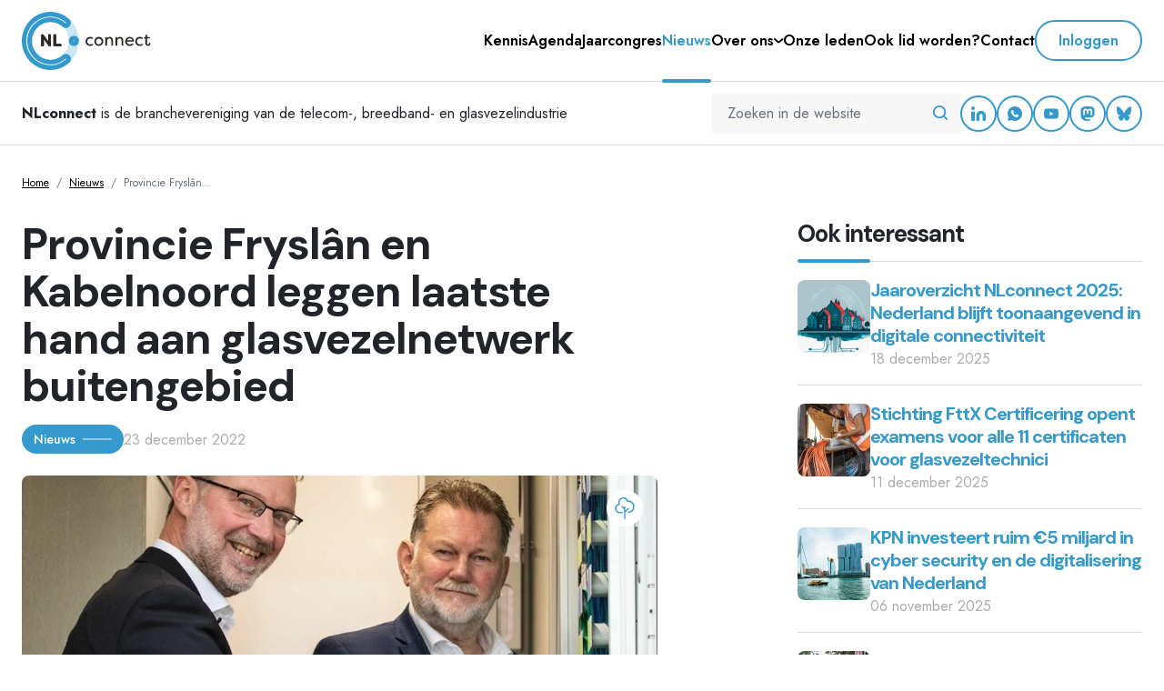

--- FILE ---
content_type: text/html; charset=UTF-8
request_url: https://www.nlconnect.org/nieuws/provincie-fryslan-en-kabelnoord-leggen-laatste-hand-aan-glasvezelnetwerk-buitengebied
body_size: 48286
content:
<!DOCTYPE html>
<html lang="nl">
    <head>
        
<meta charset="utf-8">

    
<script>(function(w,d,s,l,i){w[l]=w[l]||[];w[l].push({'gtm.start':
new Date().getTime(),event:'gtm.js'});var f=d.getElementsByTagName(s)[0],
j=d.createElement(s),dl=l!='dataLayer'?'&l='+l:'';j.async=true;j.src=
'https://www.googletagmanager.com/gtm.js?id='+i+dl;f.parentNode.insertBefore(j,f);
})(window,document,'script','dataLayer','GTM-PN6PVL6');</script>

        <title>Provincie Fryslân en Kabelnoord leggen laatste hand aan glasvezelnetwerk buitengebied | NLconnect</title>
    <meta name="description" content="It sit d&rsquo;r yn! Het project voor de aanleg van glasvezel in het Friese buitengebied door Kabelnoord is afgerond. Vandaag werd de laatste glasvez…">

<meta name="viewport" content="width=device-width, initial-scale=1">
<meta name="format-detection" content="telephone=no">

    <meta property="og:site_name" content="NLconnect">
<meta property="og:type" content="website">
<meta property="og:url" content="https://www.nlconnect.org/nieuws/provincie-fryslan-en-kabelnoord-leggen-laatste-hand-aan-glasvezelnetwerk-buitengebied">
    <meta property="og:logo" content="https://www.nlconnect.org/files/settings/2022/04/logo-nlconnect.svg"/>
<meta property="twitter:card" content="summary">
<meta property="twitter:site" content="@NLConnectOrg">
        <meta property="og:title" content="Provincie Fryslân en Kabelnoord leggen laatste hand aan glasvezelnetwerk buitengebied">
    <meta property="twitter:title" content="Provincie Fryslân en Kabelnoord leggen laatste hand aan glasvezelnetwerk buitengebied">
        <meta property="og:description" content="It sit d&amp;rsquo;r yn! Het project voor de aanleg van glasvezel in het Friese buitengebied door Kabelnoord is afgerond. Vandaag werd de laatste glasvezelverbinding gerealiseerd door Gedeputeerde Klaas…">
    <meta property="twitter:description" content="It sit d&amp;rsquo;r yn! Het project voor de aanleg van glasvezel in het Friese buitengebied door Kabelnoord is afgerond. Vandaag werd de laatste glasvezelverbinding gerealiseerd door Gedeputeerde Klaas…">
            <meta property="twitter:image" content="https://www.nlconnect.org/thumbs/1200x630xc/news/2022/12/wind-en-fokkinga-1920x680-96a83350.png">
    <meta property="og:image" content="https://www.nlconnect.org/thumbs/1200x630xc/news/2022/12/wind-en-fokkinga-1920x680-96a83350.png">
    <meta property="og:image:width" content="1200">
    <meta property="og:image:height" content="630">

 <link rel="icon" href="/build/img/favicon/favicon.e7ff9ea6.svg" type="image/svg+xml">
<link rel="icon" href="/build/img/favicon/favicon.df666546.ico" sizes="any">
<link rel="apple-touch-icon" href="/build/img/favicon/apple-touch-icon.d5d7e184.png" sizes="180x180">
<link rel="apple-touch-icon-precomposed" href="/build/img/favicon/apple-touch-icon-precomposed.d5d7e184.png" sizes="180x180">
<link rel="manifest" href="/build/manifest.json">

<link rel="canonical" href="https://www.nlconnect.org/nieuws/provincie-fryslan-en-kabelnoord-leggen-laatste-hand-aan-glasvezelnetwerk-buitengebied"/>

<script async src="https://maps.googleapis.com/maps/api/js?key=AIzaSyDW6vXK72_xMxdvKX5uFadbbb9WWUZA9O0&callback=Function.prototype"></script>

<link rel="alternate" type="application/rss+xml" href="/rss/agenda" title="NLconnect Agenda RSS">
<link rel="alternate" type="application/rss+xml" href="/rss/nieuws" title="NLconnect Nieuws RSS">
<link rel="alternate" type="application/rss+xml" href="/rss/kennis" title="NLconnect Kennis RSS">
        <script src="/build/runtime.2816be4a.js" defer></script><script src="/build/850.f1484f7a.js" defer></script><script src="/build/app.f3dff133.js" defer></script>
        <link rel="stylesheet" href="/build/app.c1806892.css">

    </head>
    <body>
        
<noscript><iframe src="https://www.googletagmanager.com/ns.html?id=GTM-PN6PVL6"
height="0" width="0" style="display:none;visibility:hidden"></iframe></noscript>

                <header class="sticky-top">
    <div class="header-top">
        <nav class="navbar navbar-expand-lg bg-white border-bottom">
            <div class="container-xxl px-4 px-md-6">
                <a class="navbar-brand flex-shrink-0" href="/">
                    <img src="/files/settings/2022/04/logo-nlconnect.svg" class="header-logo" alt="NLconnect logo">
                </a>
                <div class="d-flex align-items-center gap-6 ms-auto">
                    <div class="flex-main-menu d-none d-xl-flex">
                        <ul class="navbar-nav main-menu">
                            <li class="nav-item">
            <a class="nav-link text-nowrap" href="/kennis">
                <span>Kennis</span>
            </a>
                    </li>
                            <li class="nav-item">
            <a class="nav-link text-nowrap" href="/agenda">
                <span>Agenda</span>
            </a>
                    </li>
                            <li class="nav-item">
            <a class="nav-link text-nowrap" href="/jaarcongres">
                <span>Jaarcongres</span>
            </a>
                    </li>
                            <li class="nav-item">
            <a class="nav-link text-nowrap active" href="/nieuws">
                <span>Nieuws</span>
            </a>
                    </li>
                                                <li class="nav-item dropdown">
            <a class="nav-link text-nowrap hover-toggle" href="/over-ons">
                <span>Over ons</span>
            </a>
                            <button class="btn btn-sm btn-submenu-toggle p-2 btn-light-gray" type="button" data-bs-toggle="collapse" data-bs-target="#collapse-over-ons" aria-expanded="false" aria-controls="#collapse-over-ons">
                    <i class="icon icon-arrow-ios-downward"></i>
                </button>
                                    <ul class="dropdown-menu" id="collapse-over-ons">
                                                    <li>
                                <a class="dropdown-item" href="/over-ons/dienstverlening">Dienstverlening</a>
                            </li>
                                                    <li>
                                <a class="dropdown-item" href="/over-ons/bestuur-en-bureau">Bestuur en bureau</a>
                            </li>
                                                    <li>
                                <a class="dropdown-item" href="/over-ons/geschillencommissie">Geschillencommissie</a>
                            </li>
                                                    <li>
                                <a class="dropdown-item" href="/over-ons/contentgroep">Contentgroep</a>
                            </li>
                                                    <li>
                                <a class="dropdown-item" href="/over-ons/groep-graafrechten">Groep Graafrechten</a>
                            </li>
                                                    <li>
                                <a class="dropdown-item" href="/over-ons/groep-digitale-diensten">Groep Digitale Diensten</a>
                            </li>
                                                    <li>
                                <a class="dropdown-item" href="/over-ons/onze-partners">Onze partners</a>
                            </li>
                                                    <li>
                                <a class="dropdown-item" href="/over-ons/product-category-rules">Product Category Rules</a>
                            </li>
                                                    <li>
                                <a class="dropdown-item" href="/over-ons/beeldbank">Beeldbank</a>
                            </li>
                                                    <li>
                                <a class="dropdown-item" href="/over-ons/nlconnect-reference-list-of-sanctioned-media-domains">NLconnect reference list of sanctioned media domains</a>
                            </li>
                                            </ul>
                                    </li>
                            <li class="nav-item">
            <a class="nav-link text-nowrap" href="/onze-leden">
                <span>Onze leden</span>
            </a>
                    </li>
                            <li class="nav-item">
            <a class="nav-link text-nowrap" href="/ook-lid-worden">
                <span>Ook lid worden?</span>
            </a>
                    </li>
                            <li class="nav-item">
            <a class="nav-link text-nowrap" href="/contact">
                <span>Contact</span>
            </a>
                    </li>
    </ul>
                    </div>
                    <div class="header-buttons d-flex align-items-center align-self-center gap-2">
                                                    <button class="btn btn-outline-primary rounded-pill d-none d-xl-block" data-bs-toggle="modal" data-bs-target="#loginModal">
                                Inloggen
                            </button>
                                                                            <button class="btn btn-outline-primary btn-circle d-xl-none" data-bs-toggle="modal" data-bs-target="#loginModal">
                                <i class="icon icon-person-outline"></i>
                            </button>
                                                <button class="btn btn-outline-primary btn-circle d-xl-none" type="button" data-bs-toggle="offcanvas" data-bs-target="#offcanvasNavbar" aria-controls="offcanvasNavbar">
                            <i class="icon icon-search"></i>
                        </button>
                        <button class="hamburger-btn btn btn-primary btn-lg btn-circle d-xl-none" type="button" data-bs-toggle="offcanvas" data-bs-target="#offcanvasNavbar" aria-controls="offcanvasNavbar">
                            <i class="icon icon-menu"></i>
                        </button>
                    </div>
                </div>
            </div>
        </nav>
        <div class="offcanvas offcanvas-top fullmenu-canvas" tabindex="-1" id="offcanvasNavbar" aria-labelledby="offcanvasNavbarLabel">
    <div class="offcanvas-header">
        <div class="container-fluid px-4">
            <div class="d-flex justify-content-between align-items-center">
                <a class="navbar-brand" href="/">
                    <img src="/files/settings/2022/04/logo-nlconnect.svg" class="header-logo" alt="NLconnect logo">
                </a>
                <button type="button" class="btn btn-outline-primary btn-circle hover-animate rotate-90-left" data-bs-dismiss="offcanvas" aria-label="Close"><i class="icon icon-close"></i></button>
            </div>
        </div>
    </div>
    <div class="offcanvas-body">
        <div class="search-container p-4">
            <form action="/zoeken">
                <div class="input-group">
                    <input type="search" name="q" class="form-control" placeholder="Zoeken in de website" value="" aria-describedby="button-addon-offcanvas">
                    <button class="btn p-3 bg-light-gray" type="submit" id="button-addon-offcanvas"><i class="icon icon-search"></i></button>
                </div>
            </form>
        </div>
        <div class="login-container p-4">
            <div class="d-flex align-items-center justify-content-between">
                                    <button class="btn btn-sm btn-outline-primary rounded-pill" data-bs-toggle="modal" data-bs-target="#loginModal">
                        Inloggen
                    </button>
                            </div>
        </div>
                <ul class="navbar-nav mobile-menu">
                            <li class="nav-item">
            <a class="nav-link text-nowrap" href="/kennis">
                <span>Kennis</span>
            </a>
                    </li>
                            <li class="nav-item">
            <a class="nav-link text-nowrap" href="/agenda">
                <span>Agenda</span>
            </a>
                    </li>
                            <li class="nav-item">
            <a class="nav-link text-nowrap" href="/jaarcongres">
                <span>Jaarcongres</span>
            </a>
                    </li>
                            <li class="nav-item">
            <a class="nav-link text-nowrap active" href="/nieuws">
                <span>Nieuws</span>
            </a>
                    </li>
                                                <li class="nav-item dropdown">
            <a class="nav-link text-nowrap hover-toggle" href="/over-ons">
                <span>Over ons</span>
            </a>
                            <button class="btn btn-sm btn-submenu-toggle p-2 btn-light-gray" type="button" data-bs-toggle="collapse" data-bs-target="#collapse-over-ons" aria-expanded="false" aria-controls="#collapse-over-ons">
                    <i class="icon icon-arrow-ios-downward"></i>
                </button>
                                    <ul class="dropdown-menu" id="collapse-over-ons">
                                                    <li>
                                <a class="dropdown-item" href="/over-ons/dienstverlening">Dienstverlening</a>
                            </li>
                                                    <li>
                                <a class="dropdown-item" href="/over-ons/bestuur-en-bureau">Bestuur en bureau</a>
                            </li>
                                                    <li>
                                <a class="dropdown-item" href="/over-ons/geschillencommissie">Geschillencommissie</a>
                            </li>
                                                    <li>
                                <a class="dropdown-item" href="/over-ons/contentgroep">Contentgroep</a>
                            </li>
                                                    <li>
                                <a class="dropdown-item" href="/over-ons/groep-graafrechten">Groep Graafrechten</a>
                            </li>
                                                    <li>
                                <a class="dropdown-item" href="/over-ons/groep-digitale-diensten">Groep Digitale Diensten</a>
                            </li>
                                                    <li>
                                <a class="dropdown-item" href="/over-ons/onze-partners">Onze partners</a>
                            </li>
                                                    <li>
                                <a class="dropdown-item" href="/over-ons/product-category-rules">Product Category Rules</a>
                            </li>
                                                    <li>
                                <a class="dropdown-item" href="/over-ons/beeldbank">Beeldbank</a>
                            </li>
                                                    <li>
                                <a class="dropdown-item" href="/over-ons/nlconnect-reference-list-of-sanctioned-media-domains">NLconnect reference list of sanctioned media domains</a>
                            </li>
                                            </ul>
                                    </li>
                            <li class="nav-item">
            <a class="nav-link text-nowrap" href="/onze-leden">
                <span>Onze leden</span>
            </a>
                    </li>
                            <li class="nav-item">
            <a class="nav-link text-nowrap" href="/ook-lid-worden">
                <span>Ook lid worden?</span>
            </a>
                    </li>
                            <li class="nav-item">
            <a class="nav-link text-nowrap" href="/contact">
                <span>Contact</span>
            </a>
                    </li>
    </ul>
        <div class="social-container p-4">
            <div class="d-flex align-items-center gap-2">
                    <a href="https://www.linkedin.com/company/nlconnect-org/" class="btn btn-outline-primary btn-circle" target="_blank" aria-label="LinkedIn">
        <i class="icon icon-linkedin"></i>
    </a>
    <a href="https://whatsapp.com/channel/0029VabBVLzBadmUiDOrdf2u" class="btn btn-outline-primary btn-circle" target="_blank" aria-label="WhatsApp">
        <i class="icon icon-whatsapp"></i>
    </a>
    <a href="https://www.youtube.com/channel/UCMqyLIlCVbHq3ulXfa7ysog/featured" class="btn btn-outline-primary btn-circle" target="_blank" aria-label="YouTube">
        <i class="icon icon-youtube"></i>
    </a>
    <a href="https://mastodon.online/@NLconnect" rel="me" class="btn btn-outline-primary btn-circle" target="_blank" aria-label="Mastodon">
        <i class="icon icon-mastodon"></i>
    </a>
    <a href="https://bsky.app/profile/nlconnect.org" class="btn btn-outline-primary btn-circle" target="_blank" aria-label="Bluesky">
        <i class="icon icon-bluesky"></i>
    </a>
            </div>
        </div>
    </div>
</div>
    </div>
</header>

<div class="header-bottom py-3 border-bottom">
    <div class="container-xxl">
        <div class="d-flex justify-content-between align-items-center">
            <span class="slogan"><strong>NLconnect</strong> is de branchevereniging van de telecom-, breedband- en glasvezelindustrie</span>
            <div class="d-flex gap-4">
                <form action="/zoeken" class="d-none d-lg-block">
                    <div class="input-group">
                        <input type="search" name="q" class="form-control" placeholder="Zoeken in de website" value="" aria-describedby="header-omnisearch-button">
                        <button class="btn p-3 bg-light-gray text-primary" type="submit" id="header-omnisearch-button" aria-label="Zoeken in de website"><i class="icon icon-search"></i></button>
                    </div>
                </form>
                <div class="d-none d-lg-flex align-items-center gap-2">
                        <a href="https://www.linkedin.com/company/nlconnect-org/" class="btn btn-outline-primary btn-circle" target="_blank" aria-label="LinkedIn">
        <i class="icon icon-linkedin"></i>
    </a>
    <a href="https://whatsapp.com/channel/0029VabBVLzBadmUiDOrdf2u" class="btn btn-outline-primary btn-circle" target="_blank" aria-label="WhatsApp">
        <i class="icon icon-whatsapp"></i>
    </a>
    <a href="https://www.youtube.com/channel/UCMqyLIlCVbHq3ulXfa7ysog/featured" class="btn btn-outline-primary btn-circle" target="_blank" aria-label="YouTube">
        <i class="icon icon-youtube"></i>
    </a>
    <a href="https://mastodon.online/@NLconnect" rel="me" class="btn btn-outline-primary btn-circle" target="_blank" aria-label="Mastodon">
        <i class="icon icon-mastodon"></i>
    </a>
    <a href="https://bsky.app/profile/nlconnect.org" class="btn btn-outline-primary btn-circle" target="_blank" aria-label="Bluesky">
        <i class="icon icon-bluesky"></i>
    </a>
                </div>
            </div>
        </div>
    </div>
</div>
        <main>
        <div class="page-content mb-8 mb-lg-12 mb-xl-16">
                            <section class="breadcrumbs-section py-6 py-lg-8">
        <div class="container-xxl">
            <div class="row">
                <div class="col">
                    <nav aria-label="breadcrumb" class="overflow-x-scroll">
                        <ol class="breadcrumb">
                            <li class="breadcrumb-item">
                                <a href="/">Home</a>
                            </li>
                                                                                                                                        <li class="breadcrumb-item">
                                                                                            <a href="/nieuws">Nieuws</a>
                                                                                    </li>
                                                                                                                                                                    <li class="breadcrumb-item active" aria-current="page">
                                                                                    <span>Provincie Fryslân…</span>
                                                                            </li>
                                                                                    </ol>
                    </nav>
                </div>
            </div>
        </div>
    </section>
        <div class="page-content mb-8 mb-xl-12">
        <div class="container-xxl">
            <div class="row">
                <div class="col-lg-8 col-xl-7 mb-6">
                    <article class="cms-content clearfix">
                                                    <h1 class="mb-4">Provincie Fryslân en Kabelnoord leggen laatste hand aan glasvezelnetwerk buitengebied</h1>
                                                <div class="d-flex align-items-center gap-3 mb-6">
                            <div class="label with-line primary">
                                                                                                            Nieuws
                                                                                                </div>
                            <div class="text-medium-gray">23 december 2022</div>
                        </div>
                            <div class="image position-relative mb-6 mb-lg-8">
        <div class="ratio ratio-2x1 bg-primary-light rounded-2 overflow-hidden">
            <img src="/thumbs/1024×512×c/news/2022/12/wind-en-fokkinga-1920x680-96a83350.png" alt="Provincie Fryslân en Kabelnoord leggen laatste hand aan glasvezelnetwerk buitengebied">
        </div>
                                    <div class="category">
                    <i class="icon icon-category-buitengebied"></i>
                </div>
                                                                                                        </div>
                                                    <div class="lead mb-6"><p>It sit d&rsquo;r yn! Het project voor de aanleg van glasvezel in het Friese buitengebied door Kabelnoord is afgerond. Vandaag werd de laatste glasvezelverbinding gerealiseerd door Gedeputeerde Klaas Fokkinga en Kabelnoord directeur Freerk Wind. Klaas Fokkinga: &ldquo;Snel internet is een hele belangrijke voorziening, tegenwoordig &eacute;&eacute;n van de basisvoorzieningen. Het is daarmee belangrijk voor de leefbaarheid op het Friese platteland. We zijn erg trots dat deze samenwerking tot een verbetering van de digitale infrastructuur heeft geleid en dat Friese inwoners in het buitengebied nu een snelle verbinding hebben.&rdquo;</p></div>
                                                                            <div class="content">
                                <h2>Snel internet belangrijk voor leefbaarheid, werkgelegenheid en onderwijs</h2><p>In 2017 besloot de provincie een achtergestelde lening te verstrekken aan Kabelnoord. Met deze lening en een financieringsovereenkomst met de banken, kon Kabelnoord starten met de aanleg van snel internet naar adressen in het buitengebied van Frysl&acirc;n waar nog geen toekomstbestendige verbinding was. Dit was het startsein voor deze mega klus waarbij ruim 2.400 kilometer geul werd gegraven en ruim 5.600 kilometer glasvezelkabel werd aangelegd. In totaal kunnen nu zo&rsquo;n 15.000 adressen op het platteland gebruik maken van snel internet. Het doel van de provincie en Kabelnoord om de leefbaarheid, werkgelegenheid en het onderwijs op het platteland te versterken is hiermee bereikt. Het netwerk ligt nu volledig in de grond. Komende periode worden de laatste woningen voorzien van een huisaansluiting.</p><h2>Zonder belemmering meedoen aan digitale samenleving</h2><p>Freerk Wind: &ldquo;Kabelnoord heeft als doel dat alle inwoners zonder belemmering mee kunnen doen aan de digitale samenleving. We zien de wereld snel veranderen. We werken thuis, volgen onderwijs op afstand, maken gebruik van streamingdiensten, gamen en ook zorg op afstand wordt massaal omarmd. In huis worden steeds meer apparaten verbonden met internet. Hier heb je snel en stabiel internet voor nodig. We zijn trots op deze prachtige mijlpaal en het feit dat we zoveel adressen mogen voorzien van een snelle, stabiele en toekomstbestendige internetverbinding."</p><h2>Glasvezel op het platteland en in dorpen</h2><p>Naast de aanleg van glasvezel op het platteland is Kabelnoord ook bezig met de migratie van coax naar glasvezel in dorpen in Noardeast-Fryslan. Freerk Wind: &ldquo;Alle bewoners met een bestaande coax-aansluiting in hun woning krijgen ook glasvezel. De graafwerkzaamheden zijn afgerond. Binnenkort ontvangen de laatste bewoners bericht van de aannemer dat hun woning kan worden aangesloten. Eerst wordt de glasvezelkabel in het pand gebracht. In de werkgang die daarop volgt wordt het nieuwe glasvezelmodem geplaatst en de nieuwe glasvezelverbinding geactiveerd. Beide keren maakt de aannemer een afspraak met de bewoners.&rdquo; Kabelnoord start in het nieuwe jaar ook met de aanleg van glasvezel naar zogenoemde &lsquo;superwitte&rsquo; adressen in het noorden van de Provincie. Deze zeer afgelegen adressen komen in aanmerking voor glasvezel met dank aan een aanvullende subsidie van de provincie. Betrokkenen ontvangen hierover in januari bericht.</p>
                            </div>
                                            </article>
                                        
    <div class="label-group mt-8">
                    <div class="label bg-primary text-white text-nowrap">
                <a href="/category/buitengebied" class="link-white hover-underline">buitengebied</a>
                            </div>
        
                    <div class="label bg-white text-secondary border-secondary opacity-75">
                <a href="/tag/glasvezel" class="link-secondary hover-underline">glasvezel</a>
                            </div>
                    <div class="label bg-white text-secondary border-secondary opacity-75">
                <a href="/tag/ftth" class="link-secondary hover-underline">ftth</a>
                            </div>
                    <div class="label bg-white text-secondary border-secondary opacity-75">
                <a href="/tag/kabelnoord" class="link-secondary hover-underline">kabelnoord</a>
                            </div>
                    <div class="label bg-white text-secondary border-secondary opacity-75">
                <a href="/tag/friesland" class="link-secondary hover-underline">friesland</a>
                            </div>
            </div>
                    <hr class="my-8">
<div class="d-md-flex align-items-center justify-content-between mb-8">
            <div class="mb-4 mb-md-0">
            <a href="/nieuws" class="icon-anchor icon-xl animate-left align-items-start fw-bold"><i class="icon icon-arrow-circle-left-outline"></i>Terug naar nieuws</a>
        </div>
        <div class="social-icons share-btn d-flex align-items-center gap-2" data-url="https://www.nlconnect.org/nieuws/provincie-fryslan-en-kabelnoord-leggen-laatste-hand-aan-glasvezelnetwerk-buitengebied">
    <span class="text-black-50 mt-1">Deel via:</span>
    <a class="d-inline-flex align-items-center text-decoration-none"
       data-id="in">
        <i class="icon icon-linkedin"></i>
    </a>
    <a class="d-inline-flex align-items-center text-decoration-none"
       data-id="fb">
        <i class="icon icon-facebook"></i>
    </a>
    <a class="d-inline-flex align-items-center text-decoration-none"
       data-id="tw">
        <i class="icon icon-twitter-x"></i>
    </a>
    <a data-mastodon-share class="d-inline-flex align-items-center text-decoration-none"
       data-uri="https://www.nlconnect.org/nieuws/provincie-fryslan-en-kabelnoord-leggen-laatste-hand-aan-glasvezelnetwerk-buitengebied"
       data-title="Provincie Fryslân en Kabelnoord leggen laatste hand aan glasvezelnetwerk buitengebied">
        <i class="icon icon-mastodon"></i>
    </a>
        <a class="d-inline-flex align-items-center text-decoration-none"
       href="https://bsky.app/intent/compose?text=Provincie%20Frysl%C3%A2n%20en%20Kabelnoord%20leggen%20laatste%20hand%20aan%20glasvezelnetwerk%20buitengebied%0Ahttps%3A%2F%2Fwww.nlconnect.org%2Fnieuws%2Fprovincie-fryslan-en-kabelnoord-leggen-laatste-hand-aan-glasvezelnetwerk-buitengebied">
        <i class="icon icon-bluesky"></i>
    </a>
    <a class="d-inline-flex align-items-center text-decoration-none"
       data-id="mail">
        <i class="icon icon-email-outline"></i>
    </a>
</div>

</div>                </div>
                <div class="col-lg-4 offset-xl-1">
                    <div class="sidebar d-flex flex-column">
                        <div class="order-2 order-lg-1">
                                <div class="related-items-block mb-12">
        <div class="highlight-header border-bottom">
            <div class="h4">Ook interessant</div>
        </div>
                    <div class="h-100 py-5 border-bottom">
    <div class="d-flex gap-4">
        <div class="flex-shrink-0">
                            <a href="/nieuws/jaaroverzicht-nlconnect-2025" aria-label="Jaaroverzicht NLconnect 2025: Nederland blijft toonaangevend in digitale connectiviteit">
                    <img class="rounded-2" src="/thumbs/80×80×c/news/2025/12/1766060215_Website-1024x768-2025-1.png" alt="">
                </a>
                    </div>
        <div class="flex-grow-1">
            <a href="/nieuws/jaaroverzicht-nlconnect-2025" class="h6 text-decoration-none">Jaaroverzicht NLconnect 2025: Nederland blijft toonaangevend in digitale connectiviteit</a>
            <div class="text-medium-gray lh-1 mt-1">18 december 2025</div>
        </div>
    </div>
</div>                    <div class="h-100 py-5 border-bottom">
    <div class="d-flex gap-4">
        <div class="flex-shrink-0">
                            <a href="/nieuws/stichting-fttx-certificering-opent-examens-voor-alle-11-certificaten-voor-glasvezeltechnici" aria-label="Stichting FttX Certificering opent examens voor alle 11 certificaten voor glasvezeltechnici">
                    <img class="rounded-2" src="/thumbs/80×80×c/news/2025/12/FttX-B3.jpg" alt="">
                </a>
                    </div>
        <div class="flex-grow-1">
            <a href="/nieuws/stichting-fttx-certificering-opent-examens-voor-alle-11-certificaten-voor-glasvezeltechnici" class="h6 text-decoration-none">Stichting FttX Certificering opent examens voor alle 11 certificaten voor glasvezeltechnici</a>
            <div class="text-medium-gray lh-1 mt-1">11 december 2025</div>
        </div>
    </div>
</div>                    <div class="h-100 py-5 border-bottom">
    <div class="d-flex gap-4">
        <div class="flex-shrink-0">
                            <a href="/nieuws/kpn-investeert-ruim-5-miljard-in-cyber-security-en-de-digitalisering-van-nederland" aria-label="KPN investeert ruim €5 miljard in cyber security en de digitalisering van Nederland ">
                    <img class="rounded-2" src="/thumbs/80×80×c/news/2025/11/1920-kpn-kantoor-rotterdam-04.png" alt="">
                </a>
                    </div>
        <div class="flex-grow-1">
            <a href="/nieuws/kpn-investeert-ruim-5-miljard-in-cyber-security-en-de-digitalisering-van-nederland" class="h6 text-decoration-none">KPN investeert ruim €5 miljard in cyber security en de digitalisering van Nederland </a>
            <div class="text-medium-gray lh-1 mt-1">06 november 2025</div>
        </div>
    </div>
</div>                    <div class="h-100 py-5 border-bottom">
    <div class="d-flex gap-4">
        <div class="flex-shrink-0">
                            <a href="/nieuws/telecomsector-voert-veiligheidsladder-in-voor-aanleg-digitale-infrastructuur" aria-label="Telecomsector voert Veiligheidsladder in voor aanleg digitale infrastructuur">
                    <img class="rounded-2" src="/thumbs/80×80×c/news/2025/11/Beeld-1-graafwerkzaamheden.jpg" alt="">
                </a>
                    </div>
        <div class="flex-grow-1">
            <a href="/nieuws/telecomsector-voert-veiligheidsladder-in-voor-aanleg-digitale-infrastructuur" class="h6 text-decoration-none">Telecomsector voert Veiligheidsladder in voor aanleg digitale infrastructuur</a>
            <div class="text-medium-gray lh-1 mt-1">05 november 2025</div>
        </div>
    </div>
</div>                    <div class="h-100 py-5 border-bottom">
    <div class="d-flex gap-4">
        <div class="flex-shrink-0">
                            <a href="/nieuws/eurofiber-en-open-dutch-fiber-versterken-samenwerking" aria-label="Eurofiber en Open Dutch Fiber versterken samenwerking">
                    <img class="rounded-2" src="/thumbs/80×80×c/news/2025/10/shutterstock-2435817845.jpg" alt="">
                </a>
                    </div>
        <div class="flex-grow-1">
            <a href="/nieuws/eurofiber-en-open-dutch-fiber-versterken-samenwerking" class="h6 text-decoration-none">Eurofiber en Open Dutch Fiber versterken samenwerking</a>
            <div class="text-medium-gray lh-1 mt-1">30 oktober 2025</div>
        </div>
    </div>
</div>            </div>
                        </div>
                        <div class="order-1 order-lg-2">
                                                    </div>
                    </div>
                </div>
            </div>
        </div>
            </div>
        </div>
    </main>
            <footer>
    <div class="footer-top">
        <div class="container-xxl">
            <div class="row">
                <div class="col-lg-6 col-xl-4 my-4 my-lg-8">
                    <div class="row gx-4">
    <div class="col-6">
        <div class="h6">Snel naar</div>
        <div class="fs-sm">
            <ul class="list-unstyled">
                                    <li>
                        <a href="/kennis" class="icon-anchor animate-right">
                            <i class="icon icon-arrow-ios-forward"></i>
                            <span>Kennis</span>
                        </a>
                    </li>
                                    <li>
                        <a href="/agenda" class="icon-anchor animate-right">
                            <i class="icon icon-arrow-ios-forward"></i>
                            <span>Agenda</span>
                        </a>
                    </li>
                                    <li>
                        <a href="/jaarcongres" class="icon-anchor animate-right">
                            <i class="icon icon-arrow-ios-forward"></i>
                            <span>Jaarcongres</span>
                        </a>
                    </li>
                                    <li>
                        <a href="/nieuws" class="icon-anchor animate-right">
                            <i class="icon icon-arrow-ios-forward"></i>
                            <span>Nieuws</span>
                        </a>
                    </li>
                                    <li>
                        <a href="/over-ons" class="icon-anchor animate-right">
                            <i class="icon icon-arrow-ios-forward"></i>
                            <span>Over ons</span>
                        </a>
                    </li>
                                    <li>
                        <a href="/onze-leden" class="icon-anchor animate-right">
                            <i class="icon icon-arrow-ios-forward"></i>
                            <span>Onze leden</span>
                        </a>
                    </li>
                                    <li>
                        <a href="/ook-lid-worden" class="icon-anchor animate-right">
                            <i class="icon icon-arrow-ios-forward"></i>
                            <span>Ook lid worden?</span>
                        </a>
                    </li>
                                    <li>
                        <a href="/contact" class="icon-anchor animate-right">
                            <i class="icon icon-arrow-ios-forward"></i>
                            <span>Contact</span>
                        </a>
                    </li>
                            </ul>
        </div>
    </div>
    <div class="col-6">
        <div class="h6">Over ons</div>
        <div class="fs-sm">
            <ul class="list-unstyled">
                                                                                                                                                                                                                                        <li>
                                <a href="/over-ons/dienstverlening" class="icon-anchor animate-right">
                                    <i class="icon icon-arrow-ios-forward"></i>
                                    <span>Dienstverlening</span>
                                </a>
                            </li>
                                                    <li>
                                <a href="/over-ons/bestuur-en-bureau" class="icon-anchor animate-right">
                                    <i class="icon icon-arrow-ios-forward"></i>
                                    <span>Bestuur en bureau</span>
                                </a>
                            </li>
                                                    <li>
                                <a href="/over-ons/geschillencommissie" class="icon-anchor animate-right">
                                    <i class="icon icon-arrow-ios-forward"></i>
                                    <span>Geschillencommissie</span>
                                </a>
                            </li>
                                                    <li>
                                <a href="/over-ons/contentgroep" class="icon-anchor animate-right">
                                    <i class="icon icon-arrow-ios-forward"></i>
                                    <span>Contentgroep</span>
                                </a>
                            </li>
                                                    <li>
                                <a href="/over-ons/groep-graafrechten" class="icon-anchor animate-right">
                                    <i class="icon icon-arrow-ios-forward"></i>
                                    <span>Groep Graafrechten</span>
                                </a>
                            </li>
                                                    <li>
                                <a href="/over-ons/groep-digitale-diensten" class="icon-anchor animate-right">
                                    <i class="icon icon-arrow-ios-forward"></i>
                                    <span>Groep Digitale Diensten</span>
                                </a>
                            </li>
                                                    <li>
                                <a href="/over-ons/onze-partners" class="icon-anchor animate-right">
                                    <i class="icon icon-arrow-ios-forward"></i>
                                    <span>Onze partners</span>
                                </a>
                            </li>
                                                    <li>
                                <a href="/over-ons/product-category-rules" class="icon-anchor animate-right">
                                    <i class="icon icon-arrow-ios-forward"></i>
                                    <span>Product Category Rules</span>
                                </a>
                            </li>
                                                    <li>
                                <a href="/over-ons/beeldbank" class="icon-anchor animate-right">
                                    <i class="icon icon-arrow-ios-forward"></i>
                                    <span>Beeldbank</span>
                                </a>
                            </li>
                                                    <li>
                                <a href="/over-ons/nlconnect-reference-list-of-sanctioned-media-domains" class="icon-anchor animate-right">
                                    <i class="icon icon-arrow-ios-forward"></i>
                                    <span>NLconnect reference list of sanctioned media domains</span>
                                </a>
                            </li>
                                                                                                                                                                                    </ul>
        </div>
    </div>
</div>
                </div>
                <div class="col-lg-6 col-xl-3 my-4 my-lg-8">
                    <div class="h6">Contact</div>
                    <div class="fs-sm">
                        <p class="mb-6"><strong>Post- en bezoekadres</strong><br>
    Prinsessegracht 23<br>    2514 AP      Den Haag<br></p>
<div class="d-flex flex-column gap-1">
                <a class="icon-anchor d-flex icon-lg fw-bold" href="mailto:info@nlconnect.org" aria-label="Email">
            <i class="icon icon-email-outline"></i>
            <span>info@nlconnect.org</span>
        </a>
                <a class="icon-anchor d-flex icon-lg fw-bold" href="https://www.nlconnect.org" aria-label="Website">
            <i class="icon icon-globe-outline"></i>
            <span>www.nlconnect.org</span>
        </a>
    </div>
                    </div>
                    <div class="d-flex align-items-center flex-wrap gap-2 mt-4">
                            <a href="https://www.linkedin.com/company/nlconnect-org/" class="btn btn-outline-primary btn-circle btn-sm" target="_blank" aria-label="LinkedIn">
        <i class="icon icon-linkedin"></i>
    </a>
    <a href="https://whatsapp.com/channel/0029VabBVLzBadmUiDOrdf2u" class="btn btn-outline-primary btn-circle btn-sm" target="_blank" aria-label="WhatsApp">
        <i class="icon icon-whatsapp"></i>
    </a>
    <a href="https://www.youtube.com/channel/UCMqyLIlCVbHq3ulXfa7ysog/featured" class="btn btn-outline-primary btn-circle btn-sm" target="_blank" aria-label="YouTube">
        <i class="icon icon-youtube"></i>
    </a>
    <a href="https://mastodon.online/@NLconnect" rel="me" class="btn btn-outline-primary btn-circle btn-sm" target="_blank" aria-label="Mastodon">
        <i class="icon icon-mastodon"></i>
    </a>
    <a href="https://bsky.app/profile/nlconnect.org" class="btn btn-outline-primary btn-circle btn-sm" target="_blank" aria-label="Bluesky">
        <i class="icon icon-bluesky"></i>
    </a>
                    </div>
                </div>
                <div class="col-xl-5">
                                        <div class="certifications rounded-2 bg-white p-6 my-4 my-lg-8">
    <div class="h6">Certificeringen</div>
    <div class="d-flex gap-4 flex-wrap">
                                    <a href="/over-ons/onze-partners/stichting-fttx-certificering" class="hover-animate animate-up">
                    <img src="/thumbs/10000×320/partners/2023/06/FttX-logo-RGB.svg" alt="Stichting FttX Certificering" class="certification-logo">
                </a>
                                                <a href="/over-ons/onze-partners/stichting-examinering-certificering-telecom" class="hover-animate animate-up">
                    <img src="/thumbs/10000×320/partners/2022/06/sect-logo.svg" alt="Stichting Examinering Certificering Telecom" class="certification-logo">
                </a>
                        </div>
</div>
                    <a href="https://internet.nl/" target="_blank"><img src="/img/embed-badge-websitetest.svg"/></a>
                    <a href="https://internet.nl/" target="_blank"><img src="/img/embed-badge-emailtest.svg"/></a>
                </div>
            </div>
        </div>
        <div class="container-xxl">
            <div class="row">
                <div class="col">
                    <div class="position-relative">
                        <hr class="mt-6 mb-6 mt-lg-8 mb-lg-6">
                    </div>
                </div>
            </div>
        </div>
    </div>

    <div class="footer-bottom mb-n4">
        <div class="container-xxl">
            <div class="row">
                <div class="col-md-6">
                    <div class="company-data fs-sm text-medium-gray mb-4">
            <span>KvK 40407087</span>
                <span>| BTW NL006619083B01</span>
                <span>| EU Transparency Register
                            <a href="https://ec.europa.eu/transparencyregister/public/consultation/displaylobbyist.do?id=96033979469-48" target="_blank">96033979469-48</a>
                    </span>
    </div>                </div>
                <div class="col-md-6">
                    <div class="copyright d-flex align-items-center gap-2 justify-content-md-end flex-wrap fs-sm mb-4">
    <span>&copy; 2026 NLconnect</span>
                                        <span>|</span>
                                    <a href="/disclaimer">Disclaimer</a>
                                                                <span>|</span>
                                    <a href="/privacy">Privacy</a>
                                        </div>                </div>
            </div>
        </div>
    </div>
</footer>
                <div class="toast-container position-fixed bottom-0 start-0 p-4">
    </div>                <div class="modal fade" id="loginModal" data-form-valid="true" tabindex="-1" aria-labelledby="loginModalLabel" aria-hidden="true">
    <div class="modal-dialog">
        <div class="modal-content">
            <form action="/inloggen" method="post" novalidate>
                <div class="modal-header d-block">
                    <div class="d-flex align-items-center justify-content-between highlight-header border-bottom">
                        <div class="h3 mb-6">Inloggen</div>
                        <button type="button" class="btn-close mb-4" data-bs-dismiss="modal" aria-label="Close"></button>
                    </div>
                </div>
                <div class="modal-body">
                    <p>Log in met je e-mailadres en wachtwoord. Nog geen NLconnect account? Maak dan eerst een <a href="/account-aanmaken">account</a> aan.</p>
                    <div class="form-floating mb-4">
                        <input type="email" name="_username" id="username" class="form-control" placeholder="Je e-mailadres" autocomplete="username">
                        <label for="username">E-mailadres</label>
                    </div>
                    <div class="form-floating mb-4">
                        <input type="password" name="_password" id="password" class="form-control" placeholder="Je wachtwoord" autocomplete="current-password">
                        <label for="password">Wachtwoord</label>
                    </div>
                </div>
                <div class="modal-footer d-block">
                    <div class="modal-footer-content">
                        <div class="d-flex align-items-center justify-content-between">
                            <a href="/wachtwoord-vergeten">Wachtwoord vergeten?</a>
                            <button type="submit" class="btn btn-tertiary btn-load rounded-pill">Inloggen</button>
                        </div>
                                                    <hr>
                            <article class="cms-content fs-sm mb-0-last-child">
                                <p>Leden loggen in op Mijn NLconnect voor het besloten gedeelte van de kennisbank, inschrijven voor evenementen, gepersonaliseerde content en meer.</p>
                            </article>
                                            </div>
                </div>
            </form>
        </div>
    </div>
</div>
                </body>
</html>


--- FILE ---
content_type: text/css
request_url: https://www.nlconnect.org/build/app.c1806892.css
body_size: 513575
content:
@charset "UTF-8";@import url(https://fonts.googleapis.com/css2?family=DM+Sans:ital,wght@0,400;0,500;0,700;1,400;1,500;1,700&display=swap);@import url(https://fonts.googleapis.com/css2?family=Jost:wght@100;200;300;400;500;600;700;800;900&display=swap);
/*!
 * Bootstrap v5.1.3 (https://getbootstrap.com/)
 * Copyright 2011-2021 The Bootstrap Authors
 * Copyright 2011-2021 Twitter, Inc.
 * Licensed under MIT (https://github.com/twbs/bootstrap/blob/main/LICENSE)
 */:root{--bs-blue:#0d6efd;--bs-indigo:#6610f2;--bs-purple:#6f42c1;--bs-pink:#d63384;--bs-red:#dc3545;--bs-orange:#fd7e14;--bs-yellow:#ffc107;--bs-green:#198754;--bs-teal:#20c997;--bs-cyan:#0dcaf0;--bs-gray:#6c757d;--bs-gray-dark:#343a40;--bs-gray-100:#f8f9fa;--bs-gray-200:#e9ecef;--bs-gray-300:#dee2e6;--bs-gray-400:#ced4da;--bs-gray-500:#adadad;--bs-gray-600:#6c757d;--bs-gray-700:#495057;--bs-gray-800:#343a40;--bs-gray-900:#212529;--bs-primary:#3499cc;--bs-secondary:#275575;--bs-tertiary:#fd8607;--bs-primary-light:#eff7fb;--bs-secondary-light:#cce5f2;--bs-tertiary-light:#fff6ec;--bs-success:#198754;--bs-info:#0dcaf0;--bs-warning:#ffc107;--bs-danger:#dc3545;--bs-light:#f8f9fa;--bs-dark:#212529;--bs-medium-gray:#adadad;--bs-light-gray:#f7f7f7;--bs-white:#fff;--bs-primary-rgb:52,153,204;--bs-secondary-rgb:39,85,117;--bs-tertiary-rgb:253,134,7;--bs-primary-light-rgb:239,247,251;--bs-secondary-light-rgb:204,229,242;--bs-tertiary-light-rgb:255,246,236;--bs-success-rgb:25,135,84;--bs-info-rgb:13,202,240;--bs-warning-rgb:255,193,7;--bs-danger-rgb:220,53,69;--bs-light-rgb:248,249,250;--bs-dark-rgb:33,37,41;--bs-medium-gray-rgb:173,173,173;--bs-light-gray-rgb:247,247,247;--bs-white-rgb:255,255,255;--bs-black-rgb:0,0,0;--bs-body-color-rgb:33,37,41;--bs-body-bg-rgb:255,255,255;--bs-font-sans-serif:"Jost",system-ui,-apple-system,"Segoe UI",Roboto,"Helvetica Neue",Arial,"Noto Sans","Liberation Sans",sans-serif,"Apple Color Emoji","Segoe UI Emoji","Segoe UI Symbol","Noto Color Emoji";--bs-font-monospace:SFMono-Regular,Menlo,Monaco,Consolas,"Liberation Mono","Courier New",monospace;--bs-gradient:linear-gradient(180deg,hsla(0,0%,100%,.15),hsla(0,0%,100%,0));--bs-body-font-family:var(--bs-font-sans-serif);--bs-body-font-size:1rem;--bs-body-font-weight:400;--bs-body-line-height:1.6;--bs-body-color:#212529;--bs-body-bg:#fff}*,:after,:before{box-sizing:border-box}@media (prefers-reduced-motion:no-preference){:root{scroll-behavior:smooth}}body{-webkit-text-size-adjust:100%;-webkit-tap-highlight-color:rgba(0,0,0,0);background-color:var(--bs-body-bg);color:var(--bs-body-color);font-family:var(--bs-body-font-family);font-size:var(--bs-body-font-size);font-weight:var(--bs-body-font-weight);line-height:var(--bs-body-line-height);margin:0;text-align:var(--bs-body-text-align)}hr{background-color:currentColor;border:0;color:#000;margin:1rem 0;opacity:.15}hr:not([size]){height:1px}.h1,.h2,.h3,.h4,.h5,.h6,h1,h2,h3,h4,h5,h6{font-family:DM Sans;font-weight:700;line-height:1.1;margin-bottom:1rem;margin-top:0}.h1,h1{font-size:calc(1.425rem + 2.1vw)}@media (min-width:1200px){.h1,h1{font-size:3rem}}.h2,h2{font-size:calc(1.325rem + .9vw)}@media (min-width:1200px){.h2,h2{font-size:2rem}}.h3,h3{font-size:calc(1.3rem + .6vw)}@media (min-width:1200px){.h3,h3{font-size:1.75rem}}.h4,h4{font-size:calc(1.2875rem + .45vw)}@media (min-width:1200px){.h4,h4{font-size:1.625rem}}.h5,h5{font-size:calc(1.275rem + .3vw)}@media (min-width:1200px){.h5,h5{font-size:1.5rem}}.h6,h6{font-size:1.25rem}p{margin-bottom:1rem;margin-top:0}abbr[data-bs-original-title],abbr[title]{cursor:help;-webkit-text-decoration:underline dotted;text-decoration:underline dotted;-webkit-text-decoration-skip-ink:none;text-decoration-skip-ink:none}address{font-style:normal;line-height:inherit;margin-bottom:1rem}ol,ul{padding-left:2rem}dl,ol,ul{margin-bottom:1rem;margin-top:0}ol ol,ol ul,ul ol,ul ul{margin-bottom:0}dt{font-weight:700}dd{margin-bottom:.5rem;margin-left:0}blockquote{margin:0 0 1rem}b,strong{font-weight:bolder}.small,small{font-size:.875em}.mark,mark{background-color:#fcf8e3;padding:.2em}sub,sup{font-size:.75em;line-height:0;position:relative;vertical-align:baseline}sub{bottom:-.25em}sup{top:-.5em}a{color:#3499cc;text-decoration:underline}a:hover{color:#2a7aa3}a:not([href]):not([class]),a:not([href]):not([class]):hover{color:inherit;text-decoration:none}code,kbd,pre,samp{direction:ltr;font-family:var(--bs-font-monospace);font-size:1em;unicode-bidi:bidi-override}pre{display:block;font-size:.875em;margin-bottom:1rem;margin-top:0;overflow:auto}pre code{color:inherit;font-size:inherit;word-break:normal}code{word-wrap:break-word;color:#d63384;font-size:.875em}a>code{color:inherit}kbd{background-color:#212529;border-radius:.2rem;color:#fff;font-size:.875em;padding:.2rem .4rem}kbd kbd{font-size:1em;font-weight:700;padding:0}figure{margin:0 0 1rem}img,svg{vertical-align:middle}table{border-collapse:collapse;caption-side:bottom}caption{color:#6c757d;padding-bottom:.5rem;padding-top:.5rem;text-align:left}th{text-align:inherit;text-align:-webkit-match-parent}tbody,td,tfoot,th,thead,tr{border:0 solid;border-color:inherit}label{display:inline-block}button{border-radius:0}button:focus:not(:focus-visible){outline:0}button,input,optgroup,select,textarea{font-family:inherit;font-size:inherit;line-height:inherit;margin:0}button,select{text-transform:none}[role=button]{cursor:pointer}select{word-wrap:normal}select:disabled{opacity:1}[list]::-webkit-calendar-picker-indicator{display:none}[type=button],[type=reset],[type=submit],button{-webkit-appearance:button}[type=button]:not(:disabled),[type=reset]:not(:disabled),[type=submit]:not(:disabled),button:not(:disabled){cursor:pointer}::-moz-focus-inner{border-style:none;padding:0}textarea{resize:vertical}fieldset{border:0;margin:0;min-width:0;padding:0}legend{float:left;font-size:calc(1.275rem + .3vw);line-height:inherit;margin-bottom:.5rem;padding:0;width:100%}@media (min-width:1200px){legend{font-size:1.5rem}}legend+*{clear:left}::-webkit-datetime-edit-day-field,::-webkit-datetime-edit-fields-wrapper,::-webkit-datetime-edit-hour-field,::-webkit-datetime-edit-minute,::-webkit-datetime-edit-month-field,::-webkit-datetime-edit-text,::-webkit-datetime-edit-year-field{padding:0}::-webkit-inner-spin-button{height:auto}[type=search]{-webkit-appearance:textfield;outline-offset:-2px}::-webkit-search-decoration{-webkit-appearance:none}::-webkit-color-swatch-wrapper{padding:0}::file-selector-button{font:inherit}::-webkit-file-upload-button{-webkit-appearance:button;font:inherit}output{display:inline-block}iframe{border:0}summary{cursor:pointer;display:list-item}progress{vertical-align:baseline}[hidden]{display:none!important}.lead{font-size:1.25rem;font-weight:400}.display-1{font-size:calc(1.625rem + 4.5vw);font-weight:700;line-height:1}@media (min-width:1200px){.display-1{font-size:5rem}}.display-2{font-size:calc(1.575rem + 3.9vw);font-weight:700;line-height:1}@media (min-width:1200px){.display-2{font-size:4.5rem}}.display-3{font-size:calc(1.525rem + 3.3vw);font-weight:700;line-height:1}@media (min-width:1200px){.display-3{font-size:4rem}}.display-4{font-size:calc(1.475rem + 2.7vw);font-weight:700;line-height:1}@media (min-width:1200px){.display-4{font-size:3.5rem}}.display-5{font-size:calc(1.425rem + 2.1vw);font-weight:700;line-height:1}@media (min-width:1200px){.display-5{font-size:3rem}}.display-6{font-size:calc(1.375rem + 1.5vw);font-weight:700;line-height:1}@media (min-width:1200px){.display-6{font-size:2.5rem}}.list-inline,.list-unstyled{list-style:none;padding-left:0}.list-inline-item{display:inline-block}.list-inline-item:not(:last-child){margin-right:.5rem}.initialism{font-size:.875em;text-transform:uppercase}.blockquote{font-size:1.25rem;margin-bottom:1rem}.blockquote>:last-child{margin-bottom:0}.blockquote-footer{color:#6c757d;font-size:.875em;margin-bottom:1rem;margin-top:-1rem}.blockquote-footer:before{content:"— "}.img-fluid,.img-thumbnail{height:auto;max-width:100%}.img-thumbnail{background-color:#fff;border:1px solid #dee2e6;border-radius:.25rem;box-shadow:0 .125rem .25rem rgba(0,0,0,.175);padding:.25rem}.figure{display:inline-block}.figure-img{line-height:1;margin-bottom:.5rem}.figure-caption{color:#6c757d;font-size:.875em}.container,.container-fluid,.container-lg,.container-md,.container-sm,.container-xl,.container-xxl{margin-left:auto;margin-right:auto;padding-left:var(--bs-gutter-x,1.5rem);padding-right:var(--bs-gutter-x,1.5rem);width:100%}@media (min-width:576px){.container,.container-sm{max-width:540px}}@media (min-width:768px){.container,.container-md,.container-sm{max-width:720px}}@media (min-width:992px){.container,.container-lg,.container-md,.container-sm{max-width:960px}}@media (min-width:1200px){.container,.container-lg,.container-md,.container-sm,.container-xl{max-width:1140px}}@media (min-width:1400px){.container,.container-lg,.container-md,.container-sm,.container-xl,.container-xxl{max-width:1400px}}.row{--bs-gutter-x:3rem;--bs-gutter-y:0;display:flex;flex-wrap:wrap;margin-left:calc(var(--bs-gutter-x)*-.5);margin-right:calc(var(--bs-gutter-x)*-.5);margin-top:calc(var(--bs-gutter-y)*-1)}.row>*{flex-shrink:0;margin-top:var(--bs-gutter-y);max-width:100%;padding-left:calc(var(--bs-gutter-x)*.5);padding-right:calc(var(--bs-gutter-x)*.5);width:100%}.col{flex:1 0 0%}.row-cols-auto>*{flex:0 0 auto;width:auto}.row-cols-1>*{flex:0 0 auto;width:100%}.row-cols-2>*{flex:0 0 auto;width:50%}.row-cols-3>*{flex:0 0 auto;width:33.3333333333%}.row-cols-4>*{flex:0 0 auto;width:25%}.row-cols-5>*{flex:0 0 auto;width:20%}.row-cols-6>*{flex:0 0 auto;width:16.6666666667%}.col-auto{flex:0 0 auto;width:auto}.col-1{flex:0 0 auto;width:8.33333333%}.col-2{flex:0 0 auto;width:16.66666667%}.col-3{flex:0 0 auto;width:25%}.col-4{flex:0 0 auto;width:33.33333333%}.col-5{flex:0 0 auto;width:41.66666667%}.col-6{flex:0 0 auto;width:50%}.col-7{flex:0 0 auto;width:58.33333333%}.col-8{flex:0 0 auto;width:66.66666667%}.col-9{flex:0 0 auto;width:75%}.col-10{flex:0 0 auto;width:83.33333333%}.col-11{flex:0 0 auto;width:91.66666667%}.col-12{flex:0 0 auto;width:100%}.offset-1{margin-left:8.33333333%}.offset-2{margin-left:16.66666667%}.offset-3{margin-left:25%}.offset-4{margin-left:33.33333333%}.offset-5{margin-left:41.66666667%}.offset-6{margin-left:50%}.offset-7{margin-left:58.33333333%}.offset-8{margin-left:66.66666667%}.offset-9{margin-left:75%}.offset-10{margin-left:83.33333333%}.offset-11{margin-left:91.66666667%}.g-0,.gx-0{--bs-gutter-x:0}.g-0,.gy-0{--bs-gutter-y:0}.g-1,.gx-1{--bs-gutter-x:0.25rem}.g-1,.gy-1{--bs-gutter-y:0.25rem}.g-2,.gx-2{--bs-gutter-x:0.5rem}.g-2,.gy-2{--bs-gutter-y:0.5rem}.g-3,.gx-3{--bs-gutter-x:0.75rem}.g-3,.gy-3{--bs-gutter-y:0.75rem}.g-4,.gx-4{--bs-gutter-x:1rem}.g-4,.gy-4{--bs-gutter-y:1rem}.g-5,.gx-5{--bs-gutter-x:1.25rem}.g-5,.gy-5{--bs-gutter-y:1.25rem}.g-6,.gx-6{--bs-gutter-x:1.5rem}.g-6,.gy-6{--bs-gutter-y:1.5rem}.g-7,.gx-7{--bs-gutter-x:1.75rem}.g-7,.gy-7{--bs-gutter-y:1.75rem}.g-8,.gx-8{--bs-gutter-x:2rem}.g-8,.gy-8{--bs-gutter-y:2rem}.g-9,.gx-9{--bs-gutter-x:2.25rem}.g-9,.gy-9{--bs-gutter-y:2.25rem}.g-10,.gx-10{--bs-gutter-x:2.5rem}.g-10,.gy-10{--bs-gutter-y:2.5rem}.g-11,.gx-11{--bs-gutter-x:2.75rem}.g-11,.gy-11{--bs-gutter-y:2.75rem}.g-12,.gx-12{--bs-gutter-x:3rem}.g-12,.gy-12{--bs-gutter-y:3rem}.g-14,.gx-14{--bs-gutter-x:3.5rem}.g-14,.gy-14{--bs-gutter-y:3.5rem}.g-16,.gx-16{--bs-gutter-x:4rem}.g-16,.gy-16{--bs-gutter-y:4rem}.g-18,.gx-18{--bs-gutter-x:4.5rem}.g-18,.gy-18{--bs-gutter-y:4.5rem}.g-20,.gx-20{--bs-gutter-x:5rem}.g-20,.gy-20{--bs-gutter-y:5rem}.g-22,.gx-22{--bs-gutter-x:5.5rem}.g-22,.gy-22{--bs-gutter-y:5.5rem}.g-24,.gx-24{--bs-gutter-x:6rem}.g-24,.gy-24{--bs-gutter-y:6rem}.g-26,.gx-26{--bs-gutter-x:6.5rem}.g-26,.gy-26{--bs-gutter-y:6.5rem}.g-28,.gx-28{--bs-gutter-x:7rem}.g-28,.gy-28{--bs-gutter-y:7rem}.g-30,.gx-30{--bs-gutter-x:7.5rem}.g-30,.gy-30{--bs-gutter-y:7.5rem}.g-32,.gx-32{--bs-gutter-x:8rem}.g-32,.gy-32{--bs-gutter-y:8rem}.g-34,.gx-34{--bs-gutter-x:8.5rem}.g-34,.gy-34{--bs-gutter-y:8.5rem}.g-36,.gx-36{--bs-gutter-x:9rem}.g-36,.gy-36{--bs-gutter-y:9rem}.g-38,.gx-38{--bs-gutter-x:9.5rem}.g-38,.gy-38{--bs-gutter-y:9.5rem}.g-40,.gx-40{--bs-gutter-x:10rem}.g-40,.gy-40{--bs-gutter-y:10rem}.g-44,.gx-44{--bs-gutter-x:11rem}.g-44,.gy-44{--bs-gutter-y:11rem}.g-48,.gx-48{--bs-gutter-x:12rem}.g-48,.gy-48{--bs-gutter-y:12rem}.g-52,.gx-52{--bs-gutter-x:13rem}.g-52,.gy-52{--bs-gutter-y:13rem}.g-56,.gx-56{--bs-gutter-x:14rem}.g-56,.gy-56{--bs-gutter-y:14rem}.g-60,.gx-60{--bs-gutter-x:15rem}.g-60,.gy-60{--bs-gutter-y:15rem}.g-64,.gx-64{--bs-gutter-x:16rem}.g-64,.gy-64{--bs-gutter-y:16rem}@media (min-width:576px){.col-sm{flex:1 0 0%}.row-cols-sm-auto>*{flex:0 0 auto;width:auto}.row-cols-sm-1>*{flex:0 0 auto;width:100%}.row-cols-sm-2>*{flex:0 0 auto;width:50%}.row-cols-sm-3>*{flex:0 0 auto;width:33.3333333333%}.row-cols-sm-4>*{flex:0 0 auto;width:25%}.row-cols-sm-5>*{flex:0 0 auto;width:20%}.row-cols-sm-6>*{flex:0 0 auto;width:16.6666666667%}.col-sm-auto{flex:0 0 auto;width:auto}.col-sm-1{flex:0 0 auto;width:8.33333333%}.col-sm-2{flex:0 0 auto;width:16.66666667%}.col-sm-3{flex:0 0 auto;width:25%}.col-sm-4{flex:0 0 auto;width:33.33333333%}.col-sm-5{flex:0 0 auto;width:41.66666667%}.col-sm-6{flex:0 0 auto;width:50%}.col-sm-7{flex:0 0 auto;width:58.33333333%}.col-sm-8{flex:0 0 auto;width:66.66666667%}.col-sm-9{flex:0 0 auto;width:75%}.col-sm-10{flex:0 0 auto;width:83.33333333%}.col-sm-11{flex:0 0 auto;width:91.66666667%}.col-sm-12{flex:0 0 auto;width:100%}.offset-sm-0{margin-left:0}.offset-sm-1{margin-left:8.33333333%}.offset-sm-2{margin-left:16.66666667%}.offset-sm-3{margin-left:25%}.offset-sm-4{margin-left:33.33333333%}.offset-sm-5{margin-left:41.66666667%}.offset-sm-6{margin-left:50%}.offset-sm-7{margin-left:58.33333333%}.offset-sm-8{margin-left:66.66666667%}.offset-sm-9{margin-left:75%}.offset-sm-10{margin-left:83.33333333%}.offset-sm-11{margin-left:91.66666667%}.g-sm-0,.gx-sm-0{--bs-gutter-x:0}.g-sm-0,.gy-sm-0{--bs-gutter-y:0}.g-sm-1,.gx-sm-1{--bs-gutter-x:0.25rem}.g-sm-1,.gy-sm-1{--bs-gutter-y:0.25rem}.g-sm-2,.gx-sm-2{--bs-gutter-x:0.5rem}.g-sm-2,.gy-sm-2{--bs-gutter-y:0.5rem}.g-sm-3,.gx-sm-3{--bs-gutter-x:0.75rem}.g-sm-3,.gy-sm-3{--bs-gutter-y:0.75rem}.g-sm-4,.gx-sm-4{--bs-gutter-x:1rem}.g-sm-4,.gy-sm-4{--bs-gutter-y:1rem}.g-sm-5,.gx-sm-5{--bs-gutter-x:1.25rem}.g-sm-5,.gy-sm-5{--bs-gutter-y:1.25rem}.g-sm-6,.gx-sm-6{--bs-gutter-x:1.5rem}.g-sm-6,.gy-sm-6{--bs-gutter-y:1.5rem}.g-sm-7,.gx-sm-7{--bs-gutter-x:1.75rem}.g-sm-7,.gy-sm-7{--bs-gutter-y:1.75rem}.g-sm-8,.gx-sm-8{--bs-gutter-x:2rem}.g-sm-8,.gy-sm-8{--bs-gutter-y:2rem}.g-sm-9,.gx-sm-9{--bs-gutter-x:2.25rem}.g-sm-9,.gy-sm-9{--bs-gutter-y:2.25rem}.g-sm-10,.gx-sm-10{--bs-gutter-x:2.5rem}.g-sm-10,.gy-sm-10{--bs-gutter-y:2.5rem}.g-sm-11,.gx-sm-11{--bs-gutter-x:2.75rem}.g-sm-11,.gy-sm-11{--bs-gutter-y:2.75rem}.g-sm-12,.gx-sm-12{--bs-gutter-x:3rem}.g-sm-12,.gy-sm-12{--bs-gutter-y:3rem}.g-sm-14,.gx-sm-14{--bs-gutter-x:3.5rem}.g-sm-14,.gy-sm-14{--bs-gutter-y:3.5rem}.g-sm-16,.gx-sm-16{--bs-gutter-x:4rem}.g-sm-16,.gy-sm-16{--bs-gutter-y:4rem}.g-sm-18,.gx-sm-18{--bs-gutter-x:4.5rem}.g-sm-18,.gy-sm-18{--bs-gutter-y:4.5rem}.g-sm-20,.gx-sm-20{--bs-gutter-x:5rem}.g-sm-20,.gy-sm-20{--bs-gutter-y:5rem}.g-sm-22,.gx-sm-22{--bs-gutter-x:5.5rem}.g-sm-22,.gy-sm-22{--bs-gutter-y:5.5rem}.g-sm-24,.gx-sm-24{--bs-gutter-x:6rem}.g-sm-24,.gy-sm-24{--bs-gutter-y:6rem}.g-sm-26,.gx-sm-26{--bs-gutter-x:6.5rem}.g-sm-26,.gy-sm-26{--bs-gutter-y:6.5rem}.g-sm-28,.gx-sm-28{--bs-gutter-x:7rem}.g-sm-28,.gy-sm-28{--bs-gutter-y:7rem}.g-sm-30,.gx-sm-30{--bs-gutter-x:7.5rem}.g-sm-30,.gy-sm-30{--bs-gutter-y:7.5rem}.g-sm-32,.gx-sm-32{--bs-gutter-x:8rem}.g-sm-32,.gy-sm-32{--bs-gutter-y:8rem}.g-sm-34,.gx-sm-34{--bs-gutter-x:8.5rem}.g-sm-34,.gy-sm-34{--bs-gutter-y:8.5rem}.g-sm-36,.gx-sm-36{--bs-gutter-x:9rem}.g-sm-36,.gy-sm-36{--bs-gutter-y:9rem}.g-sm-38,.gx-sm-38{--bs-gutter-x:9.5rem}.g-sm-38,.gy-sm-38{--bs-gutter-y:9.5rem}.g-sm-40,.gx-sm-40{--bs-gutter-x:10rem}.g-sm-40,.gy-sm-40{--bs-gutter-y:10rem}.g-sm-44,.gx-sm-44{--bs-gutter-x:11rem}.g-sm-44,.gy-sm-44{--bs-gutter-y:11rem}.g-sm-48,.gx-sm-48{--bs-gutter-x:12rem}.g-sm-48,.gy-sm-48{--bs-gutter-y:12rem}.g-sm-52,.gx-sm-52{--bs-gutter-x:13rem}.g-sm-52,.gy-sm-52{--bs-gutter-y:13rem}.g-sm-56,.gx-sm-56{--bs-gutter-x:14rem}.g-sm-56,.gy-sm-56{--bs-gutter-y:14rem}.g-sm-60,.gx-sm-60{--bs-gutter-x:15rem}.g-sm-60,.gy-sm-60{--bs-gutter-y:15rem}.g-sm-64,.gx-sm-64{--bs-gutter-x:16rem}.g-sm-64,.gy-sm-64{--bs-gutter-y:16rem}}@media (min-width:768px){.col-md{flex:1 0 0%}.row-cols-md-auto>*{flex:0 0 auto;width:auto}.row-cols-md-1>*{flex:0 0 auto;width:100%}.row-cols-md-2>*{flex:0 0 auto;width:50%}.row-cols-md-3>*{flex:0 0 auto;width:33.3333333333%}.row-cols-md-4>*{flex:0 0 auto;width:25%}.row-cols-md-5>*{flex:0 0 auto;width:20%}.row-cols-md-6>*{flex:0 0 auto;width:16.6666666667%}.col-md-auto{flex:0 0 auto;width:auto}.col-md-1{flex:0 0 auto;width:8.33333333%}.col-md-2{flex:0 0 auto;width:16.66666667%}.col-md-3{flex:0 0 auto;width:25%}.col-md-4{flex:0 0 auto;width:33.33333333%}.col-md-5{flex:0 0 auto;width:41.66666667%}.col-md-6{flex:0 0 auto;width:50%}.col-md-7{flex:0 0 auto;width:58.33333333%}.col-md-8{flex:0 0 auto;width:66.66666667%}.col-md-9{flex:0 0 auto;width:75%}.col-md-10{flex:0 0 auto;width:83.33333333%}.col-md-11{flex:0 0 auto;width:91.66666667%}.col-md-12{flex:0 0 auto;width:100%}.offset-md-0{margin-left:0}.offset-md-1{margin-left:8.33333333%}.offset-md-2{margin-left:16.66666667%}.offset-md-3{margin-left:25%}.offset-md-4{margin-left:33.33333333%}.offset-md-5{margin-left:41.66666667%}.offset-md-6{margin-left:50%}.offset-md-7{margin-left:58.33333333%}.offset-md-8{margin-left:66.66666667%}.offset-md-9{margin-left:75%}.offset-md-10{margin-left:83.33333333%}.offset-md-11{margin-left:91.66666667%}.g-md-0,.gx-md-0{--bs-gutter-x:0}.g-md-0,.gy-md-0{--bs-gutter-y:0}.g-md-1,.gx-md-1{--bs-gutter-x:0.25rem}.g-md-1,.gy-md-1{--bs-gutter-y:0.25rem}.g-md-2,.gx-md-2{--bs-gutter-x:0.5rem}.g-md-2,.gy-md-2{--bs-gutter-y:0.5rem}.g-md-3,.gx-md-3{--bs-gutter-x:0.75rem}.g-md-3,.gy-md-3{--bs-gutter-y:0.75rem}.g-md-4,.gx-md-4{--bs-gutter-x:1rem}.g-md-4,.gy-md-4{--bs-gutter-y:1rem}.g-md-5,.gx-md-5{--bs-gutter-x:1.25rem}.g-md-5,.gy-md-5{--bs-gutter-y:1.25rem}.g-md-6,.gx-md-6{--bs-gutter-x:1.5rem}.g-md-6,.gy-md-6{--bs-gutter-y:1.5rem}.g-md-7,.gx-md-7{--bs-gutter-x:1.75rem}.g-md-7,.gy-md-7{--bs-gutter-y:1.75rem}.g-md-8,.gx-md-8{--bs-gutter-x:2rem}.g-md-8,.gy-md-8{--bs-gutter-y:2rem}.g-md-9,.gx-md-9{--bs-gutter-x:2.25rem}.g-md-9,.gy-md-9{--bs-gutter-y:2.25rem}.g-md-10,.gx-md-10{--bs-gutter-x:2.5rem}.g-md-10,.gy-md-10{--bs-gutter-y:2.5rem}.g-md-11,.gx-md-11{--bs-gutter-x:2.75rem}.g-md-11,.gy-md-11{--bs-gutter-y:2.75rem}.g-md-12,.gx-md-12{--bs-gutter-x:3rem}.g-md-12,.gy-md-12{--bs-gutter-y:3rem}.g-md-14,.gx-md-14{--bs-gutter-x:3.5rem}.g-md-14,.gy-md-14{--bs-gutter-y:3.5rem}.g-md-16,.gx-md-16{--bs-gutter-x:4rem}.g-md-16,.gy-md-16{--bs-gutter-y:4rem}.g-md-18,.gx-md-18{--bs-gutter-x:4.5rem}.g-md-18,.gy-md-18{--bs-gutter-y:4.5rem}.g-md-20,.gx-md-20{--bs-gutter-x:5rem}.g-md-20,.gy-md-20{--bs-gutter-y:5rem}.g-md-22,.gx-md-22{--bs-gutter-x:5.5rem}.g-md-22,.gy-md-22{--bs-gutter-y:5.5rem}.g-md-24,.gx-md-24{--bs-gutter-x:6rem}.g-md-24,.gy-md-24{--bs-gutter-y:6rem}.g-md-26,.gx-md-26{--bs-gutter-x:6.5rem}.g-md-26,.gy-md-26{--bs-gutter-y:6.5rem}.g-md-28,.gx-md-28{--bs-gutter-x:7rem}.g-md-28,.gy-md-28{--bs-gutter-y:7rem}.g-md-30,.gx-md-30{--bs-gutter-x:7.5rem}.g-md-30,.gy-md-30{--bs-gutter-y:7.5rem}.g-md-32,.gx-md-32{--bs-gutter-x:8rem}.g-md-32,.gy-md-32{--bs-gutter-y:8rem}.g-md-34,.gx-md-34{--bs-gutter-x:8.5rem}.g-md-34,.gy-md-34{--bs-gutter-y:8.5rem}.g-md-36,.gx-md-36{--bs-gutter-x:9rem}.g-md-36,.gy-md-36{--bs-gutter-y:9rem}.g-md-38,.gx-md-38{--bs-gutter-x:9.5rem}.g-md-38,.gy-md-38{--bs-gutter-y:9.5rem}.g-md-40,.gx-md-40{--bs-gutter-x:10rem}.g-md-40,.gy-md-40{--bs-gutter-y:10rem}.g-md-44,.gx-md-44{--bs-gutter-x:11rem}.g-md-44,.gy-md-44{--bs-gutter-y:11rem}.g-md-48,.gx-md-48{--bs-gutter-x:12rem}.g-md-48,.gy-md-48{--bs-gutter-y:12rem}.g-md-52,.gx-md-52{--bs-gutter-x:13rem}.g-md-52,.gy-md-52{--bs-gutter-y:13rem}.g-md-56,.gx-md-56{--bs-gutter-x:14rem}.g-md-56,.gy-md-56{--bs-gutter-y:14rem}.g-md-60,.gx-md-60{--bs-gutter-x:15rem}.g-md-60,.gy-md-60{--bs-gutter-y:15rem}.g-md-64,.gx-md-64{--bs-gutter-x:16rem}.g-md-64,.gy-md-64{--bs-gutter-y:16rem}}@media (min-width:992px){.col-lg{flex:1 0 0%}.row-cols-lg-auto>*{flex:0 0 auto;width:auto}.row-cols-lg-1>*{flex:0 0 auto;width:100%}.row-cols-lg-2>*{flex:0 0 auto;width:50%}.row-cols-lg-3>*{flex:0 0 auto;width:33.3333333333%}.row-cols-lg-4>*{flex:0 0 auto;width:25%}.row-cols-lg-5>*{flex:0 0 auto;width:20%}.row-cols-lg-6>*{flex:0 0 auto;width:16.6666666667%}.col-lg-auto{flex:0 0 auto;width:auto}.col-lg-1{flex:0 0 auto;width:8.33333333%}.col-lg-2{flex:0 0 auto;width:16.66666667%}.col-lg-3{flex:0 0 auto;width:25%}.col-lg-4{flex:0 0 auto;width:33.33333333%}.col-lg-5{flex:0 0 auto;width:41.66666667%}.col-lg-6{flex:0 0 auto;width:50%}.col-lg-7{flex:0 0 auto;width:58.33333333%}.col-lg-8{flex:0 0 auto;width:66.66666667%}.col-lg-9{flex:0 0 auto;width:75%}.col-lg-10{flex:0 0 auto;width:83.33333333%}.col-lg-11{flex:0 0 auto;width:91.66666667%}.col-lg-12{flex:0 0 auto;width:100%}.offset-lg-0{margin-left:0}.offset-lg-1{margin-left:8.33333333%}.offset-lg-2{margin-left:16.66666667%}.offset-lg-3{margin-left:25%}.offset-lg-4{margin-left:33.33333333%}.offset-lg-5{margin-left:41.66666667%}.offset-lg-6{margin-left:50%}.offset-lg-7{margin-left:58.33333333%}.offset-lg-8{margin-left:66.66666667%}.offset-lg-9{margin-left:75%}.offset-lg-10{margin-left:83.33333333%}.offset-lg-11{margin-left:91.66666667%}.g-lg-0,.gx-lg-0{--bs-gutter-x:0}.g-lg-0,.gy-lg-0{--bs-gutter-y:0}.g-lg-1,.gx-lg-1{--bs-gutter-x:0.25rem}.g-lg-1,.gy-lg-1{--bs-gutter-y:0.25rem}.g-lg-2,.gx-lg-2{--bs-gutter-x:0.5rem}.g-lg-2,.gy-lg-2{--bs-gutter-y:0.5rem}.g-lg-3,.gx-lg-3{--bs-gutter-x:0.75rem}.g-lg-3,.gy-lg-3{--bs-gutter-y:0.75rem}.g-lg-4,.gx-lg-4{--bs-gutter-x:1rem}.g-lg-4,.gy-lg-4{--bs-gutter-y:1rem}.g-lg-5,.gx-lg-5{--bs-gutter-x:1.25rem}.g-lg-5,.gy-lg-5{--bs-gutter-y:1.25rem}.g-lg-6,.gx-lg-6{--bs-gutter-x:1.5rem}.g-lg-6,.gy-lg-6{--bs-gutter-y:1.5rem}.g-lg-7,.gx-lg-7{--bs-gutter-x:1.75rem}.g-lg-7,.gy-lg-7{--bs-gutter-y:1.75rem}.g-lg-8,.gx-lg-8{--bs-gutter-x:2rem}.g-lg-8,.gy-lg-8{--bs-gutter-y:2rem}.g-lg-9,.gx-lg-9{--bs-gutter-x:2.25rem}.g-lg-9,.gy-lg-9{--bs-gutter-y:2.25rem}.g-lg-10,.gx-lg-10{--bs-gutter-x:2.5rem}.g-lg-10,.gy-lg-10{--bs-gutter-y:2.5rem}.g-lg-11,.gx-lg-11{--bs-gutter-x:2.75rem}.g-lg-11,.gy-lg-11{--bs-gutter-y:2.75rem}.g-lg-12,.gx-lg-12{--bs-gutter-x:3rem}.g-lg-12,.gy-lg-12{--bs-gutter-y:3rem}.g-lg-14,.gx-lg-14{--bs-gutter-x:3.5rem}.g-lg-14,.gy-lg-14{--bs-gutter-y:3.5rem}.g-lg-16,.gx-lg-16{--bs-gutter-x:4rem}.g-lg-16,.gy-lg-16{--bs-gutter-y:4rem}.g-lg-18,.gx-lg-18{--bs-gutter-x:4.5rem}.g-lg-18,.gy-lg-18{--bs-gutter-y:4.5rem}.g-lg-20,.gx-lg-20{--bs-gutter-x:5rem}.g-lg-20,.gy-lg-20{--bs-gutter-y:5rem}.g-lg-22,.gx-lg-22{--bs-gutter-x:5.5rem}.g-lg-22,.gy-lg-22{--bs-gutter-y:5.5rem}.g-lg-24,.gx-lg-24{--bs-gutter-x:6rem}.g-lg-24,.gy-lg-24{--bs-gutter-y:6rem}.g-lg-26,.gx-lg-26{--bs-gutter-x:6.5rem}.g-lg-26,.gy-lg-26{--bs-gutter-y:6.5rem}.g-lg-28,.gx-lg-28{--bs-gutter-x:7rem}.g-lg-28,.gy-lg-28{--bs-gutter-y:7rem}.g-lg-30,.gx-lg-30{--bs-gutter-x:7.5rem}.g-lg-30,.gy-lg-30{--bs-gutter-y:7.5rem}.g-lg-32,.gx-lg-32{--bs-gutter-x:8rem}.g-lg-32,.gy-lg-32{--bs-gutter-y:8rem}.g-lg-34,.gx-lg-34{--bs-gutter-x:8.5rem}.g-lg-34,.gy-lg-34{--bs-gutter-y:8.5rem}.g-lg-36,.gx-lg-36{--bs-gutter-x:9rem}.g-lg-36,.gy-lg-36{--bs-gutter-y:9rem}.g-lg-38,.gx-lg-38{--bs-gutter-x:9.5rem}.g-lg-38,.gy-lg-38{--bs-gutter-y:9.5rem}.g-lg-40,.gx-lg-40{--bs-gutter-x:10rem}.g-lg-40,.gy-lg-40{--bs-gutter-y:10rem}.g-lg-44,.gx-lg-44{--bs-gutter-x:11rem}.g-lg-44,.gy-lg-44{--bs-gutter-y:11rem}.g-lg-48,.gx-lg-48{--bs-gutter-x:12rem}.g-lg-48,.gy-lg-48{--bs-gutter-y:12rem}.g-lg-52,.gx-lg-52{--bs-gutter-x:13rem}.g-lg-52,.gy-lg-52{--bs-gutter-y:13rem}.g-lg-56,.gx-lg-56{--bs-gutter-x:14rem}.g-lg-56,.gy-lg-56{--bs-gutter-y:14rem}.g-lg-60,.gx-lg-60{--bs-gutter-x:15rem}.g-lg-60,.gy-lg-60{--bs-gutter-y:15rem}.g-lg-64,.gx-lg-64{--bs-gutter-x:16rem}.g-lg-64,.gy-lg-64{--bs-gutter-y:16rem}}@media (min-width:1200px){.col-xl{flex:1 0 0%}.row-cols-xl-auto>*{flex:0 0 auto;width:auto}.row-cols-xl-1>*{flex:0 0 auto;width:100%}.row-cols-xl-2>*{flex:0 0 auto;width:50%}.row-cols-xl-3>*{flex:0 0 auto;width:33.3333333333%}.row-cols-xl-4>*{flex:0 0 auto;width:25%}.row-cols-xl-5>*{flex:0 0 auto;width:20%}.row-cols-xl-6>*{flex:0 0 auto;width:16.6666666667%}.col-xl-auto{flex:0 0 auto;width:auto}.col-xl-1{flex:0 0 auto;width:8.33333333%}.col-xl-2{flex:0 0 auto;width:16.66666667%}.col-xl-3{flex:0 0 auto;width:25%}.col-xl-4{flex:0 0 auto;width:33.33333333%}.col-xl-5{flex:0 0 auto;width:41.66666667%}.col-xl-6{flex:0 0 auto;width:50%}.col-xl-7{flex:0 0 auto;width:58.33333333%}.col-xl-8{flex:0 0 auto;width:66.66666667%}.col-xl-9{flex:0 0 auto;width:75%}.col-xl-10{flex:0 0 auto;width:83.33333333%}.col-xl-11{flex:0 0 auto;width:91.66666667%}.col-xl-12{flex:0 0 auto;width:100%}.offset-xl-0{margin-left:0}.offset-xl-1{margin-left:8.33333333%}.offset-xl-2{margin-left:16.66666667%}.offset-xl-3{margin-left:25%}.offset-xl-4{margin-left:33.33333333%}.offset-xl-5{margin-left:41.66666667%}.offset-xl-6{margin-left:50%}.offset-xl-7{margin-left:58.33333333%}.offset-xl-8{margin-left:66.66666667%}.offset-xl-9{margin-left:75%}.offset-xl-10{margin-left:83.33333333%}.offset-xl-11{margin-left:91.66666667%}.g-xl-0,.gx-xl-0{--bs-gutter-x:0}.g-xl-0,.gy-xl-0{--bs-gutter-y:0}.g-xl-1,.gx-xl-1{--bs-gutter-x:0.25rem}.g-xl-1,.gy-xl-1{--bs-gutter-y:0.25rem}.g-xl-2,.gx-xl-2{--bs-gutter-x:0.5rem}.g-xl-2,.gy-xl-2{--bs-gutter-y:0.5rem}.g-xl-3,.gx-xl-3{--bs-gutter-x:0.75rem}.g-xl-3,.gy-xl-3{--bs-gutter-y:0.75rem}.g-xl-4,.gx-xl-4{--bs-gutter-x:1rem}.g-xl-4,.gy-xl-4{--bs-gutter-y:1rem}.g-xl-5,.gx-xl-5{--bs-gutter-x:1.25rem}.g-xl-5,.gy-xl-5{--bs-gutter-y:1.25rem}.g-xl-6,.gx-xl-6{--bs-gutter-x:1.5rem}.g-xl-6,.gy-xl-6{--bs-gutter-y:1.5rem}.g-xl-7,.gx-xl-7{--bs-gutter-x:1.75rem}.g-xl-7,.gy-xl-7{--bs-gutter-y:1.75rem}.g-xl-8,.gx-xl-8{--bs-gutter-x:2rem}.g-xl-8,.gy-xl-8{--bs-gutter-y:2rem}.g-xl-9,.gx-xl-9{--bs-gutter-x:2.25rem}.g-xl-9,.gy-xl-9{--bs-gutter-y:2.25rem}.g-xl-10,.gx-xl-10{--bs-gutter-x:2.5rem}.g-xl-10,.gy-xl-10{--bs-gutter-y:2.5rem}.g-xl-11,.gx-xl-11{--bs-gutter-x:2.75rem}.g-xl-11,.gy-xl-11{--bs-gutter-y:2.75rem}.g-xl-12,.gx-xl-12{--bs-gutter-x:3rem}.g-xl-12,.gy-xl-12{--bs-gutter-y:3rem}.g-xl-14,.gx-xl-14{--bs-gutter-x:3.5rem}.g-xl-14,.gy-xl-14{--bs-gutter-y:3.5rem}.g-xl-16,.gx-xl-16{--bs-gutter-x:4rem}.g-xl-16,.gy-xl-16{--bs-gutter-y:4rem}.g-xl-18,.gx-xl-18{--bs-gutter-x:4.5rem}.g-xl-18,.gy-xl-18{--bs-gutter-y:4.5rem}.g-xl-20,.gx-xl-20{--bs-gutter-x:5rem}.g-xl-20,.gy-xl-20{--bs-gutter-y:5rem}.g-xl-22,.gx-xl-22{--bs-gutter-x:5.5rem}.g-xl-22,.gy-xl-22{--bs-gutter-y:5.5rem}.g-xl-24,.gx-xl-24{--bs-gutter-x:6rem}.g-xl-24,.gy-xl-24{--bs-gutter-y:6rem}.g-xl-26,.gx-xl-26{--bs-gutter-x:6.5rem}.g-xl-26,.gy-xl-26{--bs-gutter-y:6.5rem}.g-xl-28,.gx-xl-28{--bs-gutter-x:7rem}.g-xl-28,.gy-xl-28{--bs-gutter-y:7rem}.g-xl-30,.gx-xl-30{--bs-gutter-x:7.5rem}.g-xl-30,.gy-xl-30{--bs-gutter-y:7.5rem}.g-xl-32,.gx-xl-32{--bs-gutter-x:8rem}.g-xl-32,.gy-xl-32{--bs-gutter-y:8rem}.g-xl-34,.gx-xl-34{--bs-gutter-x:8.5rem}.g-xl-34,.gy-xl-34{--bs-gutter-y:8.5rem}.g-xl-36,.gx-xl-36{--bs-gutter-x:9rem}.g-xl-36,.gy-xl-36{--bs-gutter-y:9rem}.g-xl-38,.gx-xl-38{--bs-gutter-x:9.5rem}.g-xl-38,.gy-xl-38{--bs-gutter-y:9.5rem}.g-xl-40,.gx-xl-40{--bs-gutter-x:10rem}.g-xl-40,.gy-xl-40{--bs-gutter-y:10rem}.g-xl-44,.gx-xl-44{--bs-gutter-x:11rem}.g-xl-44,.gy-xl-44{--bs-gutter-y:11rem}.g-xl-48,.gx-xl-48{--bs-gutter-x:12rem}.g-xl-48,.gy-xl-48{--bs-gutter-y:12rem}.g-xl-52,.gx-xl-52{--bs-gutter-x:13rem}.g-xl-52,.gy-xl-52{--bs-gutter-y:13rem}.g-xl-56,.gx-xl-56{--bs-gutter-x:14rem}.g-xl-56,.gy-xl-56{--bs-gutter-y:14rem}.g-xl-60,.gx-xl-60{--bs-gutter-x:15rem}.g-xl-60,.gy-xl-60{--bs-gutter-y:15rem}.g-xl-64,.gx-xl-64{--bs-gutter-x:16rem}.g-xl-64,.gy-xl-64{--bs-gutter-y:16rem}}@media (min-width:1400px){.col-xxl{flex:1 0 0%}.row-cols-xxl-auto>*{flex:0 0 auto;width:auto}.row-cols-xxl-1>*{flex:0 0 auto;width:100%}.row-cols-xxl-2>*{flex:0 0 auto;width:50%}.row-cols-xxl-3>*{flex:0 0 auto;width:33.3333333333%}.row-cols-xxl-4>*{flex:0 0 auto;width:25%}.row-cols-xxl-5>*{flex:0 0 auto;width:20%}.row-cols-xxl-6>*{flex:0 0 auto;width:16.6666666667%}.col-xxl-auto{flex:0 0 auto;width:auto}.col-xxl-1{flex:0 0 auto;width:8.33333333%}.col-xxl-2{flex:0 0 auto;width:16.66666667%}.col-xxl-3{flex:0 0 auto;width:25%}.col-xxl-4{flex:0 0 auto;width:33.33333333%}.col-xxl-5{flex:0 0 auto;width:41.66666667%}.col-xxl-6{flex:0 0 auto;width:50%}.col-xxl-7{flex:0 0 auto;width:58.33333333%}.col-xxl-8{flex:0 0 auto;width:66.66666667%}.col-xxl-9{flex:0 0 auto;width:75%}.col-xxl-10{flex:0 0 auto;width:83.33333333%}.col-xxl-11{flex:0 0 auto;width:91.66666667%}.col-xxl-12{flex:0 0 auto;width:100%}.offset-xxl-0{margin-left:0}.offset-xxl-1{margin-left:8.33333333%}.offset-xxl-2{margin-left:16.66666667%}.offset-xxl-3{margin-left:25%}.offset-xxl-4{margin-left:33.33333333%}.offset-xxl-5{margin-left:41.66666667%}.offset-xxl-6{margin-left:50%}.offset-xxl-7{margin-left:58.33333333%}.offset-xxl-8{margin-left:66.66666667%}.offset-xxl-9{margin-left:75%}.offset-xxl-10{margin-left:83.33333333%}.offset-xxl-11{margin-left:91.66666667%}.g-xxl-0,.gx-xxl-0{--bs-gutter-x:0}.g-xxl-0,.gy-xxl-0{--bs-gutter-y:0}.g-xxl-1,.gx-xxl-1{--bs-gutter-x:0.25rem}.g-xxl-1,.gy-xxl-1{--bs-gutter-y:0.25rem}.g-xxl-2,.gx-xxl-2{--bs-gutter-x:0.5rem}.g-xxl-2,.gy-xxl-2{--bs-gutter-y:0.5rem}.g-xxl-3,.gx-xxl-3{--bs-gutter-x:0.75rem}.g-xxl-3,.gy-xxl-3{--bs-gutter-y:0.75rem}.g-xxl-4,.gx-xxl-4{--bs-gutter-x:1rem}.g-xxl-4,.gy-xxl-4{--bs-gutter-y:1rem}.g-xxl-5,.gx-xxl-5{--bs-gutter-x:1.25rem}.g-xxl-5,.gy-xxl-5{--bs-gutter-y:1.25rem}.g-xxl-6,.gx-xxl-6{--bs-gutter-x:1.5rem}.g-xxl-6,.gy-xxl-6{--bs-gutter-y:1.5rem}.g-xxl-7,.gx-xxl-7{--bs-gutter-x:1.75rem}.g-xxl-7,.gy-xxl-7{--bs-gutter-y:1.75rem}.g-xxl-8,.gx-xxl-8{--bs-gutter-x:2rem}.g-xxl-8,.gy-xxl-8{--bs-gutter-y:2rem}.g-xxl-9,.gx-xxl-9{--bs-gutter-x:2.25rem}.g-xxl-9,.gy-xxl-9{--bs-gutter-y:2.25rem}.g-xxl-10,.gx-xxl-10{--bs-gutter-x:2.5rem}.g-xxl-10,.gy-xxl-10{--bs-gutter-y:2.5rem}.g-xxl-11,.gx-xxl-11{--bs-gutter-x:2.75rem}.g-xxl-11,.gy-xxl-11{--bs-gutter-y:2.75rem}.g-xxl-12,.gx-xxl-12{--bs-gutter-x:3rem}.g-xxl-12,.gy-xxl-12{--bs-gutter-y:3rem}.g-xxl-14,.gx-xxl-14{--bs-gutter-x:3.5rem}.g-xxl-14,.gy-xxl-14{--bs-gutter-y:3.5rem}.g-xxl-16,.gx-xxl-16{--bs-gutter-x:4rem}.g-xxl-16,.gy-xxl-16{--bs-gutter-y:4rem}.g-xxl-18,.gx-xxl-18{--bs-gutter-x:4.5rem}.g-xxl-18,.gy-xxl-18{--bs-gutter-y:4.5rem}.g-xxl-20,.gx-xxl-20{--bs-gutter-x:5rem}.g-xxl-20,.gy-xxl-20{--bs-gutter-y:5rem}.g-xxl-22,.gx-xxl-22{--bs-gutter-x:5.5rem}.g-xxl-22,.gy-xxl-22{--bs-gutter-y:5.5rem}.g-xxl-24,.gx-xxl-24{--bs-gutter-x:6rem}.g-xxl-24,.gy-xxl-24{--bs-gutter-y:6rem}.g-xxl-26,.gx-xxl-26{--bs-gutter-x:6.5rem}.g-xxl-26,.gy-xxl-26{--bs-gutter-y:6.5rem}.g-xxl-28,.gx-xxl-28{--bs-gutter-x:7rem}.g-xxl-28,.gy-xxl-28{--bs-gutter-y:7rem}.g-xxl-30,.gx-xxl-30{--bs-gutter-x:7.5rem}.g-xxl-30,.gy-xxl-30{--bs-gutter-y:7.5rem}.g-xxl-32,.gx-xxl-32{--bs-gutter-x:8rem}.g-xxl-32,.gy-xxl-32{--bs-gutter-y:8rem}.g-xxl-34,.gx-xxl-34{--bs-gutter-x:8.5rem}.g-xxl-34,.gy-xxl-34{--bs-gutter-y:8.5rem}.g-xxl-36,.gx-xxl-36{--bs-gutter-x:9rem}.g-xxl-36,.gy-xxl-36{--bs-gutter-y:9rem}.g-xxl-38,.gx-xxl-38{--bs-gutter-x:9.5rem}.g-xxl-38,.gy-xxl-38{--bs-gutter-y:9.5rem}.g-xxl-40,.gx-xxl-40{--bs-gutter-x:10rem}.g-xxl-40,.gy-xxl-40{--bs-gutter-y:10rem}.g-xxl-44,.gx-xxl-44{--bs-gutter-x:11rem}.g-xxl-44,.gy-xxl-44{--bs-gutter-y:11rem}.g-xxl-48,.gx-xxl-48{--bs-gutter-x:12rem}.g-xxl-48,.gy-xxl-48{--bs-gutter-y:12rem}.g-xxl-52,.gx-xxl-52{--bs-gutter-x:13rem}.g-xxl-52,.gy-xxl-52{--bs-gutter-y:13rem}.g-xxl-56,.gx-xxl-56{--bs-gutter-x:14rem}.g-xxl-56,.gy-xxl-56{--bs-gutter-y:14rem}.g-xxl-60,.gx-xxl-60{--bs-gutter-x:15rem}.g-xxl-60,.gy-xxl-60{--bs-gutter-y:15rem}.g-xxl-64,.gx-xxl-64{--bs-gutter-x:16rem}.g-xxl-64,.gy-xxl-64{--bs-gutter-y:16rem}}.table{--bs-table-bg:transparent;--bs-table-accent-bg:transparent;--bs-table-striped-color:#212529;--bs-table-striped-bg:rgba(0,0,0,.05);--bs-table-active-color:#212529;--bs-table-active-bg:rgba(0,0,0,.1);--bs-table-hover-color:#212529;--bs-table-hover-bg:rgba(0,0,0,.075);border-color:rgba(0,0,0,.15);color:#212529;margin-bottom:1rem;vertical-align:top;width:100%}.table>:not(caption)>*>*{background-color:var(--bs-table-bg);border-bottom-width:1px;box-shadow:inset 0 0 0 9999px var(--bs-table-accent-bg);padding:.5rem}.table>tbody{vertical-align:inherit}.table>thead{vertical-align:bottom}.table>:not(:first-child){border-top:2px solid}.caption-top{caption-side:top}.table-sm>:not(caption)>*>*{padding:.25rem}.table-bordered>:not(caption)>*{border-width:1px 0}.table-bordered>:not(caption)>*>*{border-width:0 1px}.table-borderless>:not(caption)>*>*{border-bottom-width:0}.table-borderless>:not(:first-child){border-top-width:0}.table-striped>tbody>tr:nth-of-type(odd)>*{--bs-table-accent-bg:var(--bs-table-striped-bg);color:var(--bs-table-striped-color)}.table-active{--bs-table-accent-bg:var(--bs-table-active-bg);color:var(--bs-table-active-color)}.table-hover>tbody>tr:hover>*{--bs-table-accent-bg:var(--bs-table-hover-bg);color:var(--bs-table-hover-color)}.table-primary{--bs-table-bg:#d6ebf5;--bs-table-striped-bg:#cbdfe9;--bs-table-striped-color:#000;--bs-table-active-bg:#c1d4dd;--bs-table-active-color:#000;--bs-table-hover-bg:#c6d9e3;--bs-table-hover-color:#000;border-color:#c1d4dd;color:#000}.table-secondary{--bs-table-bg:#d4dde3;--bs-table-striped-bg:#c9d2d8;--bs-table-striped-color:#000;--bs-table-active-bg:#bfc7cc;--bs-table-active-color:#000;--bs-table-hover-bg:#c4ccd2;--bs-table-hover-color:#000;border-color:#bfc7cc;color:#000}.table-success{--bs-table-bg:#d1e7dd;--bs-table-striped-bg:#c7dbd2;--bs-table-striped-color:#000;--bs-table-active-bg:#bcd0c7;--bs-table-active-color:#000;--bs-table-hover-bg:#c1d6cc;--bs-table-hover-color:#000;border-color:#bcd0c7;color:#000}.table-info{--bs-table-bg:#cff4fc;--bs-table-striped-bg:#c5e8ef;--bs-table-striped-color:#000;--bs-table-active-bg:#badce3;--bs-table-active-color:#000;--bs-table-hover-bg:#bfe2e9;--bs-table-hover-color:#000;border-color:#badce3;color:#000}.table-warning{--bs-table-bg:#fff3cd;--bs-table-striped-bg:#f2e7c3;--bs-table-striped-color:#000;--bs-table-active-bg:#e6dbb9;--bs-table-active-color:#000;--bs-table-hover-bg:#ece1be;--bs-table-hover-color:#000;border-color:#e6dbb9;color:#000}.table-danger{--bs-table-bg:#f8d7da;--bs-table-striped-bg:#eccccf;--bs-table-striped-color:#000;--bs-table-active-bg:#dfc2c4;--bs-table-active-color:#000;--bs-table-hover-bg:#e5c7ca;--bs-table-hover-color:#000;border-color:#dfc2c4;color:#000}.table-light{--bs-table-bg:#f8f9fa;--bs-table-striped-bg:#ecedee;--bs-table-striped-color:#000;--bs-table-active-bg:#dfe0e1;--bs-table-active-color:#000;--bs-table-hover-bg:#e5e6e7;--bs-table-hover-color:#000;border-color:#dfe0e1;color:#000}.table-dark{--bs-table-bg:#212529;--bs-table-striped-bg:#2c3034;--bs-table-striped-color:#fff;--bs-table-active-bg:#373b3e;--bs-table-active-color:#fff;--bs-table-hover-bg:#323539;--bs-table-hover-color:#fff;border-color:#373b3e;color:#fff}.table-responsive{-webkit-overflow-scrolling:touch;overflow-x:auto}@media (max-width:575.98px){.table-responsive-sm{-webkit-overflow-scrolling:touch;overflow-x:auto}}@media (max-width:767.98px){.table-responsive-md{-webkit-overflow-scrolling:touch;overflow-x:auto}}@media (max-width:991.98px){.table-responsive-lg{-webkit-overflow-scrolling:touch;overflow-x:auto}}@media (max-width:1199.98px){.table-responsive-xl{-webkit-overflow-scrolling:touch;overflow-x:auto}}@media (max-width:1399.98px){.table-responsive-xxl{-webkit-overflow-scrolling:touch;overflow-x:auto}}.form-label{margin-bottom:.5rem}.col-form-label{font-size:inherit;line-height:1.1;margin-bottom:0;padding-bottom:calc(.75rem + 2px);padding-top:calc(.75rem + 2px)}.col-form-label-lg{font-size:1.25rem;padding-bottom:calc(.5rem + 2px);padding-top:calc(.5rem + 2px)}.col-form-label-sm{font-size:.875rem;padding-bottom:calc(.625rem + 2px);padding-top:calc(.625rem + 2px)}.form-text{color:#6c757d;font-size:.875em;margin-top:.25rem}.form-control{-webkit-appearance:none;-moz-appearance:none;appearance:none;background-clip:padding-box;background-color:#f7f7f7;border:2px solid #f7f7f7;border-radius:.25rem;box-shadow:0;color:#212529;display:block;font-size:1rem;font-weight:400;line-height:1.1;padding:.75rem 1rem;transition:border-color .15s ease-in-out,box-shadow .15s ease-in-out;width:100%}@media (prefers-reduced-motion:reduce){.form-control{transition:none}}.form-control[type=file]{overflow:hidden}.form-control[type=file]:not(:disabled):not([readonly]){cursor:pointer}.form-control:focus{background-color:#f7f7f7;border-color:#9acce6;box-shadow:0,0 0 0 .25rem rgba(52,153,204,.25);color:#212529;outline:0}.form-control::-webkit-date-and-time-value{height:1.1em}.form-control::-moz-placeholder{color:#6c757d;opacity:1}.form-control::placeholder{color:#6c757d;opacity:1}.form-control:disabled,.form-control[readonly]{background-color:#e9ecef;opacity:1}.form-control::file-selector-button{background-color:#e9ecef;border:0 solid;border-color:inherit;border-inline-end-width:2px;border-radius:0;color:#212529;margin:-.75rem -1rem;margin-inline-end:1rem;padding:.75rem 1rem;pointer-events:none;transition:color .15s ease-in-out,background-color .15s ease-in-out,border-color .15s ease-in-out,box-shadow .15s ease-in-out}@media (prefers-reduced-motion:reduce){.form-control::file-selector-button{transition:none}}.form-control:hover:not(:disabled):not([readonly])::file-selector-button{background-color:#dde0e3}.form-control::-webkit-file-upload-button{background-color:#e9ecef;border:0 solid;border-color:inherit;border-inline-end-width:2px;border-radius:0;color:#212529;margin:-.75rem -1rem;margin-inline-end:1rem;padding:.75rem 1rem;pointer-events:none;-webkit-transition:color .15s ease-in-out,background-color .15s ease-in-out,border-color .15s ease-in-out,box-shadow .15s ease-in-out;transition:color .15s ease-in-out,background-color .15s ease-in-out,border-color .15s ease-in-out,box-shadow .15s ease-in-out}@media (prefers-reduced-motion:reduce){.form-control::-webkit-file-upload-button{-webkit-transition:none;transition:none}}.form-control:hover:not(:disabled):not([readonly])::-webkit-file-upload-button{background-color:#dde0e3}.form-control-plaintext{background-color:transparent;border:solid transparent;border-width:2px 0;color:#212529;display:block;line-height:1.1;margin-bottom:0;padding:.75rem 0;width:100%}.form-control-plaintext.form-control-lg,.form-control-plaintext.form-control-sm{padding-left:0;padding-right:0}.form-control-sm{border-radius:.2rem;font-size:.875rem;min-height:calc(1.1em + 1.25rem + 4px);padding:.625rem .875rem}.form-control-sm::file-selector-button{margin:-.625rem -.875rem;margin-inline-end:.875rem;padding:.625rem .875rem}.form-control-sm::-webkit-file-upload-button{margin:-.625rem -.875rem;margin-inline-end:.875rem;padding:.625rem .875rem}.form-control-lg{border-radius:.3rem;font-size:1.25rem;min-height:calc(1.1em + 1rem + 4px);padding:.5rem 1rem}.form-control-lg::file-selector-button{margin:-.5rem -1rem;margin-inline-end:1rem;padding:.5rem 1rem}.form-control-lg::-webkit-file-upload-button{margin:-.5rem -1rem;margin-inline-end:1rem;padding:.5rem 1rem}textarea.form-control{min-height:calc(1.1em + 1.5rem + 4px)}textarea.form-control-sm{min-height:calc(1.1em + 1.25rem + 4px)}textarea.form-control-lg{min-height:calc(1.1em + 1rem + 4px)}.form-control-color{height:auto;padding:.75rem;width:3rem}.form-control-color:not(:disabled):not([readonly]){cursor:pointer}.form-control-color::-moz-color-swatch{border-radius:.25rem;height:1.1em}.form-control-color::-webkit-color-swatch{border-radius:.25rem;height:1.1em}.form-select{-moz-padding-start:calc(1rem - 3px);-webkit-appearance:none;-moz-appearance:none;appearance:none;background-color:#f7f7f7;background-image:url("data:image/svg+xml;charset=utf-8,%3Csvg xmlns='http://www.w3.org/2000/svg' viewBox='0 0 16 16'%3E%3Cpath fill='none' stroke='%23343a40' stroke-linecap='round' stroke-linejoin='round' stroke-width='2' d='m2 5 6 6 6-6'/%3E%3C/svg%3E");background-position:right 1rem center;background-repeat:no-repeat;background-size:16px 12px;border:2px solid #f7f7f7;border-radius:.25rem;box-shadow:0;color:#212529;display:block;font-size:1rem;font-weight:400;line-height:1.1;padding:.75rem 3rem .75rem 1rem;transition:border-color .15s ease-in-out,box-shadow .15s ease-in-out;width:100%}@media (prefers-reduced-motion:reduce){.form-select{transition:none}}.form-select:focus{border-color:#9acce6;box-shadow:0,0 0 0 .25rem rgba(52,153,204,.25);outline:0}.form-select[multiple],.form-select[size]:not([size="1"]){background-image:none;padding-right:1rem}.form-select:disabled{background-color:#e9ecef}.form-select:-moz-focusring{color:transparent;text-shadow:0 0 0 #212529}.form-select-sm{border-radius:.2rem;font-size:.875rem;padding-bottom:.625rem;padding-left:.875rem;padding-top:.625rem}.form-select-lg{border-radius:.3rem;font-size:1.25rem;padding-bottom:.5rem;padding-left:1rem;padding-top:.5rem}.form-check{display:block;margin-bottom:.125rem;min-height:1.6rem;padding-left:1.5em}.form-check .form-check-input{float:left;margin-left:-1.5em}.form-check-input{color-adjust:exact;-webkit-appearance:none;-moz-appearance:none;appearance:none;background-color:#f7f7f7;background-position:50%;background-repeat:no-repeat;background-size:contain;border:1px solid rgba(0,0,0,.25);height:1em;margin-top:.3em;-webkit-print-color-adjust:exact;vertical-align:top;width:1em}.form-check-input[type=checkbox]{border-radius:.25em}.form-check-input[type=radio]{border-radius:50%}.form-check-input:active{filter:brightness(90%)}.form-check-input:focus{border-color:#9acce6;box-shadow:0 0 0 .25rem rgba(52,153,204,.25);outline:0}.form-check-input:checked{background-color:#3499cc;border-color:#3499cc}.form-check-input:checked[type=checkbox]{background-image:url("data:image/svg+xml;charset=utf-8,%3Csvg xmlns='http://www.w3.org/2000/svg' viewBox='0 0 20 20'%3E%3Cpath fill='none' stroke='%23fff' stroke-linecap='round' stroke-linejoin='round' stroke-width='3' d='m6 10 3 3 6-6'/%3E%3C/svg%3E")}.form-check-input:checked[type=radio]{background-image:url("data:image/svg+xml;charset=utf-8,%3Csvg xmlns='http://www.w3.org/2000/svg' viewBox='-4 -4 8 8'%3E%3Ccircle r='2' fill='%23fff'/%3E%3C/svg%3E")}.form-check-input[type=checkbox]:indeterminate{background-color:#3499cc;background-image:url("data:image/svg+xml;charset=utf-8,%3Csvg xmlns='http://www.w3.org/2000/svg' viewBox='0 0 20 20'%3E%3Cpath fill='none' stroke='%23fff' stroke-linecap='round' stroke-linejoin='round' stroke-width='3' d='M6 10h8'/%3E%3C/svg%3E");border-color:#3499cc}.form-check-input:disabled{filter:none;opacity:.5;pointer-events:none}.form-check-input:disabled~.form-check-label,.form-check-input[disabled]~.form-check-label{opacity:.5}.form-switch{padding-left:2.5em}.form-switch .form-check-input{background-image:url("data:image/svg+xml;charset=utf-8,%3Csvg xmlns='http://www.w3.org/2000/svg' viewBox='-4 -4 8 8'%3E%3Ccircle r='3' fill='rgba(0, 0, 0, 0.25)'/%3E%3C/svg%3E");background-position:0;border-radius:2em;margin-left:-2.5em;transition:background-position .15s ease-in-out;width:2em}@media (prefers-reduced-motion:reduce){.form-switch .form-check-input{transition:none}}.form-switch .form-check-input:focus{background-image:url("data:image/svg+xml;charset=utf-8,%3Csvg xmlns='http://www.w3.org/2000/svg' viewBox='-4 -4 8 8'%3E%3Ccircle r='3' fill='%239acce6'/%3E%3C/svg%3E")}.form-switch .form-check-input:checked{background-image:url("data:image/svg+xml;charset=utf-8,%3Csvg xmlns='http://www.w3.org/2000/svg' viewBox='-4 -4 8 8'%3E%3Ccircle r='3' fill='%23fff'/%3E%3C/svg%3E");background-position:100%}.form-check-inline{display:inline-block;margin-right:1rem}.btn-check{clip:rect(0,0,0,0);pointer-events:none;position:absolute}.btn-check:disabled+.btn,.btn-check[disabled]+.btn{filter:none;opacity:.65;pointer-events:none}.form-range{-webkit-appearance:none;-moz-appearance:none;appearance:none;background-color:transparent;height:1.5rem;padding:0;width:100%}.form-range:focus{outline:0}.form-range:focus::-webkit-slider-thumb{box-shadow:0 0 0 1px #fff,0 0 0 .25rem rgba(52,153,204,.25)}.form-range:focus::-moz-range-thumb{box-shadow:0 0 0 1px #fff,0 0 0 .25rem rgba(52,153,204,.25)}.form-range::-moz-focus-outer{border:0}.form-range::-webkit-slider-thumb{-webkit-appearance:none;appearance:none;background-color:#3499cc;border:0;border-radius:1rem;box-shadow:0 .1rem .25rem rgba(0,0,0,.1);height:1rem;margin-top:-.25rem;-webkit-transition:background-color .15s ease-in-out,border-color .15s ease-in-out,box-shadow .15s ease-in-out;transition:background-color .15s ease-in-out,border-color .15s ease-in-out,box-shadow .15s ease-in-out;width:1rem}@media (prefers-reduced-motion:reduce){.form-range::-webkit-slider-thumb{-webkit-transition:none;transition:none}}.form-range::-webkit-slider-thumb:active{background-color:#c2e0f0}.form-range::-webkit-slider-runnable-track{background-color:#dee2e6;border-color:transparent;border-radius:1rem;box-shadow:inset 0 1px 2px rgba(0,0,0,.075);color:transparent;cursor:pointer;height:.5rem;width:100%}.form-range::-moz-range-thumb{-moz-appearance:none;appearance:none;background-color:#3499cc;border:0;border-radius:1rem;box-shadow:0 .1rem .25rem rgba(0,0,0,.1);height:1rem;-moz-transition:background-color .15s ease-in-out,border-color .15s ease-in-out,box-shadow .15s ease-in-out;transition:background-color .15s ease-in-out,border-color .15s ease-in-out,box-shadow .15s ease-in-out;width:1rem}@media (prefers-reduced-motion:reduce){.form-range::-moz-range-thumb{-moz-transition:none;transition:none}}.form-range::-moz-range-thumb:active{background-color:#c2e0f0}.form-range::-moz-range-track{background-color:#dee2e6;border-color:transparent;border-radius:1rem;box-shadow:inset 0 1px 2px rgba(0,0,0,.075);color:transparent;cursor:pointer;height:.5rem;width:100%}.form-range:disabled{pointer-events:none}.form-range:disabled::-webkit-slider-thumb{background-color:#adadad}.form-range:disabled::-moz-range-thumb{background-color:#adadad}.form-floating{position:relative}.form-floating>.form-control,.form-floating>.form-select{height:calc(3.5rem + 4px);line-height:1.25}.form-floating>label{border:2px solid transparent;height:100%;left:0;padding:1rem;pointer-events:none;position:absolute;top:0;transform-origin:0 0;transition:opacity .1s ease-in-out,transform .1s ease-in-out}@media (prefers-reduced-motion:reduce){.form-floating>label{transition:none}}.form-floating>.form-control{padding:1rem}.form-floating>.form-control::-moz-placeholder{color:transparent}.form-floating>.form-control::placeholder{color:transparent}.form-floating>.form-control:not(:-moz-placeholder-shown){padding-bottom:.625rem;padding-top:1.625rem}.form-floating>.form-control:focus,.form-floating>.form-control:not(:placeholder-shown){padding-bottom:.625rem;padding-top:1.625rem}.form-floating>.form-control:-webkit-autofill{padding-bottom:.625rem;padding-top:1.625rem}.form-floating>.form-select{padding-bottom:.625rem;padding-top:1.625rem}.form-floating>.form-control:not(:-moz-placeholder-shown)~label{opacity:1;transform:scale(.85) translateY(-.5rem) translateX(.15rem)}.form-floating>.form-control:focus~label,.form-floating>.form-control:not(:placeholder-shown)~label,.form-floating>.form-select~label{opacity:1;transform:scale(.85) translateY(-.5rem) translateX(.15rem)}.form-floating>.form-control:-webkit-autofill~label{opacity:1;transform:scale(.85) translateY(-.5rem) translateX(.15rem)}.input-group{align-items:stretch;display:flex;flex-wrap:wrap;position:relative;width:100%}.input-group>.form-control,.input-group>.form-select{flex:1 1 auto;min-width:0;position:relative;width:1%}.input-group>.form-control:focus,.input-group>.form-select:focus{z-index:3}.input-group .btn{position:relative;z-index:2}.input-group .btn:focus{z-index:3}.input-group-text{align-items:center;background-color:#e9ecef;border:2px solid #f7f7f7;border-radius:.25rem;color:#212529;display:flex;font-size:1rem;font-weight:400;line-height:1.1;padding:.75rem 1rem;text-align:center;white-space:nowrap}.input-group-lg>.btn,.input-group-lg>.form-control,.input-group-lg>.form-select,.input-group-lg>.input-group-text{border-radius:.3rem;font-size:1.25rem;padding:.5rem 1rem}.input-group-sm>.btn,.input-group-sm>.form-control,.input-group-sm>.form-select,.input-group-sm>.input-group-text{border-radius:.2rem;font-size:.875rem;padding:.625rem .875rem}.input-group-lg>.form-select,.input-group-sm>.form-select{padding-right:4rem}.input-group.has-validation>.dropdown-toggle:nth-last-child(n+4),.input-group.has-validation>:nth-last-child(n+3):not(.dropdown-toggle):not(.dropdown-menu),.input-group:not(.has-validation)>.dropdown-toggle:nth-last-child(n+3),.input-group:not(.has-validation)>:not(:last-child):not(.dropdown-toggle):not(.dropdown-menu){border-bottom-right-radius:0;border-top-right-radius:0}.input-group>:not(:first-child):not(.dropdown-menu):not(.valid-tooltip):not(.valid-feedback):not(.invalid-tooltip):not(.invalid-feedback){border-bottom-left-radius:0;border-top-left-radius:0;margin-left:-2px}.valid-feedback{color:#198754;display:none;font-size:.875em;margin-top:.25rem;width:100%}.valid-tooltip{background-color:rgba(25,135,84,.9);border-radius:.25rem;color:#fff;display:none;font-size:.875rem;margin-top:.1rem;max-width:100%;padding:.25rem .5rem;position:absolute;top:100%;z-index:5}.is-valid~.valid-feedback,.is-valid~.valid-tooltip,.was-validated :valid~.valid-feedback,.was-validated :valid~.valid-tooltip{display:block}.form-control.is-valid,.was-validated .form-control:valid{background-image:url("data:image/svg+xml;charset=utf-8,%3Csvg xmlns='http://www.w3.org/2000/svg' viewBox='0 0 8 8'%3E%3Cpath fill='%23198754' d='M2.3 6.73.6 4.53c-.4-1.04.46-1.4 1.1-.8l1.1 1.4 3.4-3.8c.6-.63 1.6-.27 1.2.7l-4 4.6c-.43.5-.8.4-1.1.1z'/%3E%3C/svg%3E");background-position:right calc(.275em + .375rem) center;background-repeat:no-repeat;background-size:calc(.55em + .75rem) calc(.55em + .75rem);border-color:#198754;padding-right:calc(1.1em + 1.5rem)}.form-control.is-valid:focus,.was-validated .form-control:valid:focus{border-color:#198754;box-shadow:0 0 0 .25rem rgba(25,135,84,.25)}.was-validated textarea.form-control:valid,textarea.form-control.is-valid{background-position:top calc(.275em + .375rem) right calc(.275em + .375rem);padding-right:calc(1.1em + 1.5rem)}.form-select.is-valid,.was-validated .form-select:valid{border-color:#198754}.form-select.is-valid:not([multiple]):not([size]),.form-select.is-valid:not([multiple])[size="1"],.was-validated .form-select:valid:not([multiple]):not([size]),.was-validated .form-select:valid:not([multiple])[size="1"]{background-image:url("data:image/svg+xml;charset=utf-8,%3Csvg xmlns='http://www.w3.org/2000/svg' viewBox='0 0 16 16'%3E%3Cpath fill='none' stroke='%23343a40' stroke-linecap='round' stroke-linejoin='round' stroke-width='2' d='m2 5 6 6 6-6'/%3E%3C/svg%3E"),url("data:image/svg+xml;charset=utf-8,%3Csvg xmlns='http://www.w3.org/2000/svg' viewBox='0 0 8 8'%3E%3Cpath fill='%23198754' d='M2.3 6.73.6 4.53c-.4-1.04.46-1.4 1.1-.8l1.1 1.4 3.4-3.8c.6-.63 1.6-.27 1.2.7l-4 4.6c-.43.5-.8.4-1.1.1z'/%3E%3C/svg%3E");background-position:right 1rem center,center right 3rem;background-size:16px 12px,calc(.55em + .75rem) calc(.55em + .75rem);padding-right:5.5rem}.form-select.is-valid:focus,.was-validated .form-select:valid:focus{border-color:#198754;box-shadow:0 0 0 .25rem rgba(25,135,84,.25)}.form-check-input.is-valid,.was-validated .form-check-input:valid{border-color:#198754}.form-check-input.is-valid:checked,.was-validated .form-check-input:valid:checked{background-color:#198754}.form-check-input.is-valid:focus,.was-validated .form-check-input:valid:focus{box-shadow:0 0 0 .25rem rgba(25,135,84,.25)}.form-check-input.is-valid~.form-check-label,.was-validated .form-check-input:valid~.form-check-label{color:#198754}.form-check-inline .form-check-input~.valid-feedback{margin-left:.5em}.input-group .form-control.is-valid,.input-group .form-select.is-valid,.was-validated .input-group .form-control:valid,.was-validated .input-group .form-select:valid{z-index:1}.input-group .form-control.is-valid:focus,.input-group .form-select.is-valid:focus,.was-validated .input-group .form-control:valid:focus,.was-validated .input-group .form-select:valid:focus{z-index:3}.invalid-feedback{color:#dc3545;display:none;font-size:.875em;margin-top:.25rem;width:100%}.invalid-tooltip{background-color:rgba(220,53,69,.9);border-radius:.25rem;color:#fff;display:none;font-size:.875rem;margin-top:.1rem;max-width:100%;padding:.25rem .5rem;position:absolute;top:100%;z-index:5}.is-invalid~.invalid-feedback,.is-invalid~.invalid-tooltip,.was-validated :invalid~.invalid-feedback,.was-validated :invalid~.invalid-tooltip{display:block}.form-control.is-invalid,.was-validated .form-control:invalid{background-image:url("data:image/svg+xml;charset=utf-8,%3Csvg xmlns='http://www.w3.org/2000/svg' width='12' height='12' fill='none' stroke='%23dc3545'%3E%3Ccircle cx='6' cy='6' r='4.5'/%3E%3Cpath stroke-linejoin='round' d='M5.8 3.6h.4L6 6.5z'/%3E%3Ccircle cx='6' cy='8.2' r='.6' fill='%23dc3545' stroke='none'/%3E%3C/svg%3E");background-position:right calc(.275em + .375rem) center;background-repeat:no-repeat;background-size:calc(.55em + .75rem) calc(.55em + .75rem);border-color:#dc3545;padding-right:calc(1.1em + 1.5rem)}.form-control.is-invalid:focus,.was-validated .form-control:invalid:focus{border-color:#dc3545;box-shadow:0 0 0 .25rem rgba(220,53,69,.25)}.was-validated textarea.form-control:invalid,textarea.form-control.is-invalid{background-position:top calc(.275em + .375rem) right calc(.275em + .375rem);padding-right:calc(1.1em + 1.5rem)}.form-select.is-invalid,.was-validated .form-select:invalid{border-color:#dc3545}.form-select.is-invalid:not([multiple]):not([size]),.form-select.is-invalid:not([multiple])[size="1"],.was-validated .form-select:invalid:not([multiple]):not([size]),.was-validated .form-select:invalid:not([multiple])[size="1"]{background-image:url("data:image/svg+xml;charset=utf-8,%3Csvg xmlns='http://www.w3.org/2000/svg' viewBox='0 0 16 16'%3E%3Cpath fill='none' stroke='%23343a40' stroke-linecap='round' stroke-linejoin='round' stroke-width='2' d='m2 5 6 6 6-6'/%3E%3C/svg%3E"),url("data:image/svg+xml;charset=utf-8,%3Csvg xmlns='http://www.w3.org/2000/svg' width='12' height='12' fill='none' stroke='%23dc3545'%3E%3Ccircle cx='6' cy='6' r='4.5'/%3E%3Cpath stroke-linejoin='round' d='M5.8 3.6h.4L6 6.5z'/%3E%3Ccircle cx='6' cy='8.2' r='.6' fill='%23dc3545' stroke='none'/%3E%3C/svg%3E");background-position:right 1rem center,center right 3rem;background-size:16px 12px,calc(.55em + .75rem) calc(.55em + .75rem);padding-right:5.5rem}.form-select.is-invalid:focus,.was-validated .form-select:invalid:focus{border-color:#dc3545;box-shadow:0 0 0 .25rem rgba(220,53,69,.25)}.form-check-input.is-invalid,.was-validated .form-check-input:invalid{border-color:#dc3545}.form-check-input.is-invalid:checked,.was-validated .form-check-input:invalid:checked{background-color:#dc3545}.form-check-input.is-invalid:focus,.was-validated .form-check-input:invalid:focus{box-shadow:0 0 0 .25rem rgba(220,53,69,.25)}.form-check-input.is-invalid~.form-check-label,.was-validated .form-check-input:invalid~.form-check-label{color:#dc3545}.form-check-inline .form-check-input~.invalid-feedback{margin-left:.5em}.input-group .form-control.is-invalid,.input-group .form-select.is-invalid,.was-validated .input-group .form-control:invalid,.was-validated .input-group .form-select:invalid{z-index:2}.input-group .form-control.is-invalid:focus,.input-group .form-select.is-invalid:focus,.was-validated .input-group .form-control:invalid:focus,.was-validated .input-group .form-select:invalid:focus{z-index:3}.btn{background-color:transparent;border:2px solid transparent;border-radius:.25rem;color:#212529;cursor:pointer;display:inline-block;font-size:1rem;font-weight:600;line-height:1.1;padding:.75rem 1.5rem;text-align:center;text-decoration:none;transition:color .15s ease-in-out,background-color .15s ease-in-out,border-color .15s ease-in-out,box-shadow .15s ease-in-out;-webkit-user-select:none;-moz-user-select:none;user-select:none;vertical-align:middle}@media (prefers-reduced-motion:reduce){.btn{transition:none}}.btn:hover{color:#212529}.btn-check:focus+.btn,.btn:focus{box-shadow:0 0 0 .25rem rgba(52,153,204,.25);outline:0}.btn-check:active+.btn,.btn-check:checked+.btn,.btn.active,.btn:active{box-shadow:inset 0 3px 5px rgba(0,0,0,.125)}.btn-check:active+.btn:focus,.btn-check:checked+.btn:focus,.btn.active:focus,.btn:active:focus{box-shadow:0 0 0 .25rem rgba(52,153,204,.25),inset 0 3px 5px rgba(0,0,0,.125)}.btn.disabled,.btn:disabled,fieldset:disabled .btn{box-shadow:none;opacity:.65;pointer-events:none}.btn-primary{background-color:#3499cc;border-color:#3499cc;box-shadow:inset 0 1px 0 hsla(0,0%,100%,.15),0 1px 1px rgba(0,0,0,.075);color:#000}.btn-check:focus+.btn-primary,.btn-primary:focus,.btn-primary:hover{background-color:#52a8d4;border-color:#48a3d1;color:#000}.btn-check:focus+.btn-primary,.btn-primary:focus{box-shadow:inset 0 1px 0 hsla(0,0%,100%,.15),0 1px 1px rgba(0,0,0,.075),0 0 0 .25rem rgba(44,130,173,.5)}.btn-check:active+.btn-primary,.btn-check:checked+.btn-primary,.btn-primary.active,.btn-primary:active,.show>.btn-primary.dropdown-toggle{background-color:#5dadd6;border-color:#48a3d1;color:#000}.btn-check:active+.btn-primary:focus,.btn-check:checked+.btn-primary:focus,.btn-primary.active:focus,.btn-primary:active:focus,.show>.btn-primary.dropdown-toggle:focus{box-shadow:inset 0 3px 5px rgba(0,0,0,.125),0 0 0 .25rem rgba(44,130,173,.5)}.btn-primary.disabled,.btn-primary:disabled{background-color:#3499cc;border-color:#3499cc;color:#000}.btn-secondary{background-color:#275575;border-color:#275575;box-shadow:inset 0 1px 0 hsla(0,0%,100%,.15),0 1px 1px rgba(0,0,0,.075);color:#fff}.btn-check:focus+.btn-secondary,.btn-secondary:focus,.btn-secondary:hover{background-color:#214863;border-color:#1f445e;color:#fff}.btn-check:focus+.btn-secondary,.btn-secondary:focus{box-shadow:inset 0 1px 0 hsla(0,0%,100%,.15),0 1px 1px rgba(0,0,0,.075),0 0 0 .25rem rgba(71,111,138,.5)}.btn-check:active+.btn-secondary,.btn-check:checked+.btn-secondary,.btn-secondary.active,.btn-secondary:active,.show>.btn-secondary.dropdown-toggle{background-color:#1f445e;border-color:#1d4058;color:#fff}.btn-check:active+.btn-secondary:focus,.btn-check:checked+.btn-secondary:focus,.btn-secondary.active:focus,.btn-secondary:active:focus,.show>.btn-secondary.dropdown-toggle:focus{box-shadow:inset 0 3px 5px rgba(0,0,0,.125),0 0 0 .25rem rgba(71,111,138,.5)}.btn-secondary.disabled,.btn-secondary:disabled{background-color:#275575;border-color:#275575;color:#fff}.btn-tertiary{background-color:#fd8607;border-color:#fd8607;box-shadow:inset 0 1px 0 hsla(0,0%,100%,.15),0 1px 1px rgba(0,0,0,.075);color:#000}.btn-check:focus+.btn-tertiary,.btn-tertiary:focus,.btn-tertiary:hover{background-color:#fd982c;border-color:#fd9220;color:#000}.btn-check:focus+.btn-tertiary,.btn-tertiary:focus{box-shadow:inset 0 1px 0 hsla(0,0%,100%,.15),0 1px 1px rgba(0,0,0,.075),0 0 0 .25rem rgba(215,114,6,.5)}.btn-check:active+.btn-tertiary,.btn-check:checked+.btn-tertiary,.btn-tertiary.active,.btn-tertiary:active,.show>.btn-tertiary.dropdown-toggle{background-color:#fd9e39;border-color:#fd9220;color:#000}.btn-check:active+.btn-tertiary:focus,.btn-check:checked+.btn-tertiary:focus,.btn-tertiary.active:focus,.btn-tertiary:active:focus,.show>.btn-tertiary.dropdown-toggle:focus{box-shadow:inset 0 3px 5px rgba(0,0,0,.125),0 0 0 .25rem rgba(215,114,6,.5)}.btn-tertiary.disabled,.btn-tertiary:disabled{background-color:#fd8607;border-color:#fd8607;color:#000}.btn-primary-light{background-color:#eff7fb;border-color:#eff7fb;box-shadow:inset 0 1px 0 hsla(0,0%,100%,.15),0 1px 1px rgba(0,0,0,.075);color:#000}.btn-primary-light:hover{background-color:#f1f8fc;border-color:#f1f8fb;color:#000}.btn-check:focus+.btn-primary-light,.btn-primary-light:focus{background-color:#f1f8fc;border-color:#f1f8fb;box-shadow:inset 0 1px 0 hsla(0,0%,100%,.15),0 1px 1px rgba(0,0,0,.075),0 0 0 .25rem rgba(203,210,213,.5);color:#000}.btn-check:active+.btn-primary-light,.btn-check:checked+.btn-primary-light,.btn-primary-light.active,.btn-primary-light:active,.show>.btn-primary-light.dropdown-toggle{background-color:#f2f9fc;border-color:#f1f8fb;color:#000}.btn-check:active+.btn-primary-light:focus,.btn-check:checked+.btn-primary-light:focus,.btn-primary-light.active:focus,.btn-primary-light:active:focus,.show>.btn-primary-light.dropdown-toggle:focus{box-shadow:inset 0 3px 5px rgba(0,0,0,.125),0 0 0 .25rem rgba(203,210,213,.5)}.btn-primary-light.disabled,.btn-primary-light:disabled{background-color:#eff7fb;border-color:#eff7fb;color:#000}.btn-secondary-light{background-color:#cce5f2;border-color:#cce5f2;box-shadow:inset 0 1px 0 hsla(0,0%,100%,.15),0 1px 1px rgba(0,0,0,.075);color:#000}.btn-secondary-light:hover{background-color:#d4e9f4;border-color:#d1e8f3;color:#000}.btn-check:focus+.btn-secondary-light,.btn-secondary-light:focus{background-color:#d4e9f4;border-color:#d1e8f3;box-shadow:inset 0 1px 0 hsla(0,0%,100%,.15),0 1px 1px rgba(0,0,0,.075),0 0 0 .25rem rgba(173,195,206,.5);color:#000}.btn-check:active+.btn-secondary-light,.btn-check:checked+.btn-secondary-light,.btn-secondary-light.active,.btn-secondary-light:active,.show>.btn-secondary-light.dropdown-toggle{background-color:#d6eaf5;border-color:#d1e8f3;color:#000}.btn-check:active+.btn-secondary-light:focus,.btn-check:checked+.btn-secondary-light:focus,.btn-secondary-light.active:focus,.btn-secondary-light:active:focus,.show>.btn-secondary-light.dropdown-toggle:focus{box-shadow:inset 0 3px 5px rgba(0,0,0,.125),0 0 0 .25rem rgba(173,195,206,.5)}.btn-secondary-light.disabled,.btn-secondary-light:disabled{background-color:#cce5f2;border-color:#cce5f2;color:#000}.btn-tertiary-light{background-color:#fff6ec;border-color:#fff6ec;box-shadow:inset 0 1px 0 hsla(0,0%,100%,.15),0 1px 1px rgba(0,0,0,.075);color:#000}.btn-tertiary-light:hover{background-color:#fff7ef;border-color:#fff7ee;color:#000}.btn-check:focus+.btn-tertiary-light,.btn-tertiary-light:focus{background-color:#fff7ef;border-color:#fff7ee;box-shadow:inset 0 1px 0 hsla(0,0%,100%,.15),0 1px 1px rgba(0,0,0,.075),0 0 0 .25rem hsla(30,17%,82%,.5);color:#000}.btn-check:active+.btn-tertiary-light,.btn-check:checked+.btn-tertiary-light,.btn-tertiary-light.active,.btn-tertiary-light:active,.show>.btn-tertiary-light.dropdown-toggle{background-color:#fff8f0;border-color:#fff7ee;color:#000}.btn-check:active+.btn-tertiary-light:focus,.btn-check:checked+.btn-tertiary-light:focus,.btn-tertiary-light.active:focus,.btn-tertiary-light:active:focus,.show>.btn-tertiary-light.dropdown-toggle:focus{box-shadow:inset 0 3px 5px rgba(0,0,0,.125),0 0 0 .25rem hsla(30,17%,82%,.5)}.btn-tertiary-light.disabled,.btn-tertiary-light:disabled{background-color:#fff6ec;border-color:#fff6ec;color:#000}.btn-success{background-color:#198754;border-color:#198754;box-shadow:inset 0 1px 0 hsla(0,0%,100%,.15),0 1px 1px rgba(0,0,0,.075);color:#fff}.btn-check:focus+.btn-success,.btn-success:focus,.btn-success:hover{background-color:#157347;border-color:#146c43;color:#fff}.btn-check:focus+.btn-success,.btn-success:focus{box-shadow:inset 0 1px 0 hsla(0,0%,100%,.15),0 1px 1px rgba(0,0,0,.075),0 0 0 .25rem rgba(60,153,110,.5)}.btn-check:active+.btn-success,.btn-check:checked+.btn-success,.btn-success.active,.btn-success:active,.show>.btn-success.dropdown-toggle{background-color:#146c43;border-color:#13653f;color:#fff}.btn-check:active+.btn-success:focus,.btn-check:checked+.btn-success:focus,.btn-success.active:focus,.btn-success:active:focus,.show>.btn-success.dropdown-toggle:focus{box-shadow:inset 0 3px 5px rgba(0,0,0,.125),0 0 0 .25rem rgba(60,153,110,.5)}.btn-success.disabled,.btn-success:disabled{background-color:#198754;border-color:#198754;color:#fff}.btn-info{background-color:#0dcaf0;border-color:#0dcaf0;box-shadow:inset 0 1px 0 hsla(0,0%,100%,.15),0 1px 1px rgba(0,0,0,.075);color:#000}.btn-check:focus+.btn-info,.btn-info:focus,.btn-info:hover{background-color:#31d2f2;border-color:#25cff2;color:#000}.btn-check:focus+.btn-info,.btn-info:focus{box-shadow:inset 0 1px 0 hsla(0,0%,100%,.15),0 1px 1px rgba(0,0,0,.075),0 0 0 .25rem rgba(11,172,204,.5)}.btn-check:active+.btn-info,.btn-check:checked+.btn-info,.btn-info.active,.btn-info:active,.show>.btn-info.dropdown-toggle{background-color:#3dd5f3;border-color:#25cff2;color:#000}.btn-check:active+.btn-info:focus,.btn-check:checked+.btn-info:focus,.btn-info.active:focus,.btn-info:active:focus,.show>.btn-info.dropdown-toggle:focus{box-shadow:inset 0 3px 5px rgba(0,0,0,.125),0 0 0 .25rem rgba(11,172,204,.5)}.btn-info.disabled,.btn-info:disabled{background-color:#0dcaf0;border-color:#0dcaf0;color:#000}.btn-warning{background-color:#ffc107;border-color:#ffc107;box-shadow:inset 0 1px 0 hsla(0,0%,100%,.15),0 1px 1px rgba(0,0,0,.075);color:#000}.btn-check:focus+.btn-warning,.btn-warning:focus,.btn-warning:hover{background-color:#ffca2c;border-color:#ffc720;color:#000}.btn-check:focus+.btn-warning,.btn-warning:focus{box-shadow:inset 0 1px 0 hsla(0,0%,100%,.15),0 1px 1px rgba(0,0,0,.075),0 0 0 .25rem rgba(217,164,6,.5)}.btn-check:active+.btn-warning,.btn-check:checked+.btn-warning,.btn-warning.active,.btn-warning:active,.show>.btn-warning.dropdown-toggle{background-color:#ffcd39;border-color:#ffc720;color:#000}.btn-check:active+.btn-warning:focus,.btn-check:checked+.btn-warning:focus,.btn-warning.active:focus,.btn-warning:active:focus,.show>.btn-warning.dropdown-toggle:focus{box-shadow:inset 0 3px 5px rgba(0,0,0,.125),0 0 0 .25rem rgba(217,164,6,.5)}.btn-warning.disabled,.btn-warning:disabled{background-color:#ffc107;border-color:#ffc107;color:#000}.btn-danger{background-color:#dc3545;border-color:#dc3545;box-shadow:inset 0 1px 0 hsla(0,0%,100%,.15),0 1px 1px rgba(0,0,0,.075);color:#fff}.btn-check:focus+.btn-danger,.btn-danger:focus,.btn-danger:hover{background-color:#bb2d3b;border-color:#b02a37;color:#fff}.btn-check:focus+.btn-danger,.btn-danger:focus{box-shadow:inset 0 1px 0 hsla(0,0%,100%,.15),0 1px 1px rgba(0,0,0,.075),0 0 0 .25rem rgba(225,83,97,.5)}.btn-check:active+.btn-danger,.btn-check:checked+.btn-danger,.btn-danger.active,.btn-danger:active,.show>.btn-danger.dropdown-toggle{background-color:#b02a37;border-color:#a52834;color:#fff}.btn-check:active+.btn-danger:focus,.btn-check:checked+.btn-danger:focus,.btn-danger.active:focus,.btn-danger:active:focus,.show>.btn-danger.dropdown-toggle:focus{box-shadow:inset 0 3px 5px rgba(0,0,0,.125),0 0 0 .25rem rgba(225,83,97,.5)}.btn-danger.disabled,.btn-danger:disabled{background-color:#dc3545;border-color:#dc3545;color:#fff}.btn-light{background-color:#f8f9fa;border-color:#f8f9fa;box-shadow:inset 0 1px 0 hsla(0,0%,100%,.15),0 1px 1px rgba(0,0,0,.075);color:#000}.btn-check:focus+.btn-light,.btn-light:focus,.btn-light:hover{background-color:#f9fafb;border-color:#f9fafb;color:#000}.btn-check:focus+.btn-light,.btn-light:focus{box-shadow:inset 0 1px 0 hsla(0,0%,100%,.15),0 1px 1px rgba(0,0,0,.075),0 0 0 .25rem hsla(210,2%,83%,.5)}.btn-check:active+.btn-light,.btn-check:checked+.btn-light,.btn-light.active,.btn-light:active,.show>.btn-light.dropdown-toggle{background-color:#f9fafb;border-color:#f9fafb;color:#000}.btn-check:active+.btn-light:focus,.btn-check:checked+.btn-light:focus,.btn-light.active:focus,.btn-light:active:focus,.show>.btn-light.dropdown-toggle:focus{box-shadow:inset 0 3px 5px rgba(0,0,0,.125),0 0 0 .25rem hsla(210,2%,83%,.5)}.btn-light.disabled,.btn-light:disabled{background-color:#f8f9fa;border-color:#f8f9fa;color:#000}.btn-dark{background-color:#212529;border-color:#212529;box-shadow:inset 0 1px 0 hsla(0,0%,100%,.15),0 1px 1px rgba(0,0,0,.075);color:#fff}.btn-check:focus+.btn-dark,.btn-dark:focus,.btn-dark:hover{background-color:#1c1f23;border-color:#1a1e21;color:#fff}.btn-check:focus+.btn-dark,.btn-dark:focus{box-shadow:inset 0 1px 0 hsla(0,0%,100%,.15),0 1px 1px rgba(0,0,0,.075),0 0 0 .25rem rgba(66,70,73,.5)}.btn-check:active+.btn-dark,.btn-check:checked+.btn-dark,.btn-dark.active,.btn-dark:active,.show>.btn-dark.dropdown-toggle{background-color:#1a1e21;border-color:#191c1f;color:#fff}.btn-check:active+.btn-dark:focus,.btn-check:checked+.btn-dark:focus,.btn-dark.active:focus,.btn-dark:active:focus,.show>.btn-dark.dropdown-toggle:focus{box-shadow:inset 0 3px 5px rgba(0,0,0,.125),0 0 0 .25rem rgba(66,70,73,.5)}.btn-dark.disabled,.btn-dark:disabled{background-color:#212529;border-color:#212529;color:#fff}.btn-medium-gray{background-color:#adadad;border-color:#adadad;box-shadow:inset 0 1px 0 hsla(0,0%,100%,.15),0 1px 1px rgba(0,0,0,.075);color:#000}.btn-medium-gray:hover{background-color:#b9b9b9;border-color:#b5b5b5;color:#000}.btn-check:focus+.btn-medium-gray,.btn-medium-gray:focus{background-color:#b9b9b9;border-color:#b5b5b5;box-shadow:inset 0 1px 0 hsla(0,0%,100%,.15),0 1px 1px rgba(0,0,0,.075),0 0 0 .25rem hsla(0,0%,58%,.5);color:#000}.btn-check:active+.btn-medium-gray,.btn-check:checked+.btn-medium-gray,.btn-medium-gray.active,.btn-medium-gray:active,.show>.btn-medium-gray.dropdown-toggle{background-color:#bdbdbd;border-color:#b5b5b5;color:#000}.btn-check:active+.btn-medium-gray:focus,.btn-check:checked+.btn-medium-gray:focus,.btn-medium-gray.active:focus,.btn-medium-gray:active:focus,.show>.btn-medium-gray.dropdown-toggle:focus{box-shadow:inset 0 3px 5px rgba(0,0,0,.125),0 0 0 .25rem hsla(0,0%,58%,.5)}.btn-medium-gray.disabled,.btn-medium-gray:disabled{background-color:#adadad;border-color:#adadad;color:#000}.btn-light-gray{background-color:#f7f7f7;border-color:#f7f7f7;box-shadow:inset 0 1px 0 hsla(0,0%,100%,.15),0 1px 1px rgba(0,0,0,.075);color:#000}.btn-check:focus+.btn-light-gray,.btn-light-gray:focus,.btn-light-gray:hover{background-color:#f8f8f8;border-color:#f8f8f8;color:#000}.btn-check:focus+.btn-light-gray,.btn-light-gray:focus{box-shadow:inset 0 1px 0 hsla(0,0%,100%,.15),0 1px 1px rgba(0,0,0,.075),0 0 0 .25rem hsla(0,0%,82%,.5)}.btn-check:active+.btn-light-gray,.btn-check:checked+.btn-light-gray,.btn-light-gray.active,.btn-light-gray:active,.show>.btn-light-gray.dropdown-toggle{background-color:#f9f9f9;border-color:#f8f8f8;color:#000}.btn-check:active+.btn-light-gray:focus,.btn-check:checked+.btn-light-gray:focus,.btn-light-gray.active:focus,.btn-light-gray:active:focus,.show>.btn-light-gray.dropdown-toggle:focus{box-shadow:inset 0 3px 5px rgba(0,0,0,.125),0 0 0 .25rem hsla(0,0%,82%,.5)}.btn-light-gray.disabled,.btn-light-gray:disabled{background-color:#f7f7f7;border-color:#f7f7f7;color:#000}.btn-white{box-shadow:inset 0 1px 0 hsla(0,0%,100%,.15),0 1px 1px rgba(0,0,0,.075)}.btn-check:focus+.btn-white,.btn-white,.btn-white:focus,.btn-white:hover{background-color:#fff;border-color:#fff;color:#000}.btn-check:focus+.btn-white,.btn-white:focus{box-shadow:inset 0 1px 0 hsla(0,0%,100%,.15),0 1px 1px rgba(0,0,0,.075),0 0 0 .25rem hsla(0,0%,85%,.5)}.btn-check:active+.btn-white,.btn-check:checked+.btn-white,.btn-white.active,.btn-white:active,.show>.btn-white.dropdown-toggle{background-color:#fff;border-color:#fff;color:#000}.btn-check:active+.btn-white:focus,.btn-check:checked+.btn-white:focus,.btn-white.active:focus,.btn-white:active:focus,.show>.btn-white.dropdown-toggle:focus{box-shadow:inset 0 3px 5px rgba(0,0,0,.125),0 0 0 .25rem hsla(0,0%,85%,.5)}.btn-white.disabled,.btn-white:disabled{background-color:#fff;border-color:#fff;color:#000}.btn-outline-primary{border-color:#3499cc;color:#3499cc}.btn-outline-primary:hover{background-color:#3499cc;border-color:#3499cc;color:#000}.btn-check:focus+.btn-outline-primary,.btn-outline-primary:focus{box-shadow:0 0 0 .25rem rgba(52,153,204,.5)}.btn-check:active+.btn-outline-primary,.btn-check:checked+.btn-outline-primary,.btn-outline-primary.active,.btn-outline-primary.dropdown-toggle.show,.btn-outline-primary:active{background-color:#3499cc;border-color:#3499cc;color:#000}.btn-check:active+.btn-outline-primary:focus,.btn-check:checked+.btn-outline-primary:focus,.btn-outline-primary.active:focus,.btn-outline-primary.dropdown-toggle.show:focus,.btn-outline-primary:active:focus{box-shadow:inset 0 3px 5px rgba(0,0,0,.125),0 0 0 .25rem rgba(52,153,204,.5)}.btn-outline-primary.disabled,.btn-outline-primary:disabled{background-color:transparent;color:#3499cc}.btn-outline-secondary{border-color:#275575;color:#275575}.btn-outline-secondary:hover{background-color:#275575;border-color:#275575;color:#fff}.btn-check:focus+.btn-outline-secondary,.btn-outline-secondary:focus{box-shadow:0 0 0 .25rem rgba(39,85,117,.5)}.btn-check:active+.btn-outline-secondary,.btn-check:checked+.btn-outline-secondary,.btn-outline-secondary.active,.btn-outline-secondary.dropdown-toggle.show,.btn-outline-secondary:active{background-color:#275575;border-color:#275575;color:#fff}.btn-check:active+.btn-outline-secondary:focus,.btn-check:checked+.btn-outline-secondary:focus,.btn-outline-secondary.active:focus,.btn-outline-secondary.dropdown-toggle.show:focus,.btn-outline-secondary:active:focus{box-shadow:inset 0 3px 5px rgba(0,0,0,.125),0 0 0 .25rem rgba(39,85,117,.5)}.btn-outline-secondary.disabled,.btn-outline-secondary:disabled{background-color:transparent;color:#275575}.btn-outline-tertiary{border-color:#fd8607;color:#fd8607}.btn-outline-tertiary:hover{background-color:#fd8607;border-color:#fd8607;color:#000}.btn-check:focus+.btn-outline-tertiary,.btn-outline-tertiary:focus{box-shadow:0 0 0 .25rem rgba(253,134,7,.5)}.btn-check:active+.btn-outline-tertiary,.btn-check:checked+.btn-outline-tertiary,.btn-outline-tertiary.active,.btn-outline-tertiary.dropdown-toggle.show,.btn-outline-tertiary:active{background-color:#fd8607;border-color:#fd8607;color:#000}.btn-check:active+.btn-outline-tertiary:focus,.btn-check:checked+.btn-outline-tertiary:focus,.btn-outline-tertiary.active:focus,.btn-outline-tertiary.dropdown-toggle.show:focus,.btn-outline-tertiary:active:focus{box-shadow:inset 0 3px 5px rgba(0,0,0,.125),0 0 0 .25rem rgba(253,134,7,.5)}.btn-outline-tertiary.disabled,.btn-outline-tertiary:disabled{background-color:transparent;color:#fd8607}.btn-outline-primary-light{border-color:#eff7fb;color:#eff7fb}.btn-outline-primary-light:hover{background-color:#eff7fb;border-color:#eff7fb;color:#000}.btn-check:focus+.btn-outline-primary-light,.btn-outline-primary-light:focus{box-shadow:0 0 0 .25rem rgba(239,247,251,.5)}.btn-check:active+.btn-outline-primary-light,.btn-check:checked+.btn-outline-primary-light,.btn-outline-primary-light.active,.btn-outline-primary-light.dropdown-toggle.show,.btn-outline-primary-light:active{background-color:#eff7fb;border-color:#eff7fb;color:#000}.btn-check:active+.btn-outline-primary-light:focus,.btn-check:checked+.btn-outline-primary-light:focus,.btn-outline-primary-light.active:focus,.btn-outline-primary-light.dropdown-toggle.show:focus,.btn-outline-primary-light:active:focus{box-shadow:inset 0 3px 5px rgba(0,0,0,.125),0 0 0 .25rem rgba(239,247,251,.5)}.btn-outline-primary-light.disabled,.btn-outline-primary-light:disabled{background-color:transparent;color:#eff7fb}.btn-outline-secondary-light{border-color:#cce5f2;color:#cce5f2}.btn-outline-secondary-light:hover{background-color:#cce5f2;border-color:#cce5f2;color:#000}.btn-check:focus+.btn-outline-secondary-light,.btn-outline-secondary-light:focus{box-shadow:0 0 0 .25rem rgba(204,229,242,.5)}.btn-check:active+.btn-outline-secondary-light,.btn-check:checked+.btn-outline-secondary-light,.btn-outline-secondary-light.active,.btn-outline-secondary-light.dropdown-toggle.show,.btn-outline-secondary-light:active{background-color:#cce5f2;border-color:#cce5f2;color:#000}.btn-check:active+.btn-outline-secondary-light:focus,.btn-check:checked+.btn-outline-secondary-light:focus,.btn-outline-secondary-light.active:focus,.btn-outline-secondary-light.dropdown-toggle.show:focus,.btn-outline-secondary-light:active:focus{box-shadow:inset 0 3px 5px rgba(0,0,0,.125),0 0 0 .25rem rgba(204,229,242,.5)}.btn-outline-secondary-light.disabled,.btn-outline-secondary-light:disabled{background-color:transparent;color:#cce5f2}.btn-outline-tertiary-light{border-color:#fff6ec;color:#fff6ec}.btn-outline-tertiary-light:hover{background-color:#fff6ec;border-color:#fff6ec;color:#000}.btn-check:focus+.btn-outline-tertiary-light,.btn-outline-tertiary-light:focus{box-shadow:0 0 0 .25rem rgba(255,246,236,.5)}.btn-check:active+.btn-outline-tertiary-light,.btn-check:checked+.btn-outline-tertiary-light,.btn-outline-tertiary-light.active,.btn-outline-tertiary-light.dropdown-toggle.show,.btn-outline-tertiary-light:active{background-color:#fff6ec;border-color:#fff6ec;color:#000}.btn-check:active+.btn-outline-tertiary-light:focus,.btn-check:checked+.btn-outline-tertiary-light:focus,.btn-outline-tertiary-light.active:focus,.btn-outline-tertiary-light.dropdown-toggle.show:focus,.btn-outline-tertiary-light:active:focus{box-shadow:inset 0 3px 5px rgba(0,0,0,.125),0 0 0 .25rem rgba(255,246,236,.5)}.btn-outline-tertiary-light.disabled,.btn-outline-tertiary-light:disabled{background-color:transparent;color:#fff6ec}.btn-outline-success{border-color:#198754;color:#198754}.btn-outline-success:hover{background-color:#198754;border-color:#198754;color:#fff}.btn-check:focus+.btn-outline-success,.btn-outline-success:focus{box-shadow:0 0 0 .25rem rgba(25,135,84,.5)}.btn-check:active+.btn-outline-success,.btn-check:checked+.btn-outline-success,.btn-outline-success.active,.btn-outline-success.dropdown-toggle.show,.btn-outline-success:active{background-color:#198754;border-color:#198754;color:#fff}.btn-check:active+.btn-outline-success:focus,.btn-check:checked+.btn-outline-success:focus,.btn-outline-success.active:focus,.btn-outline-success.dropdown-toggle.show:focus,.btn-outline-success:active:focus{box-shadow:inset 0 3px 5px rgba(0,0,0,.125),0 0 0 .25rem rgba(25,135,84,.5)}.btn-outline-success.disabled,.btn-outline-success:disabled{background-color:transparent;color:#198754}.btn-outline-info{border-color:#0dcaf0;color:#0dcaf0}.btn-outline-info:hover{background-color:#0dcaf0;border-color:#0dcaf0;color:#000}.btn-check:focus+.btn-outline-info,.btn-outline-info:focus{box-shadow:0 0 0 .25rem rgba(13,202,240,.5)}.btn-check:active+.btn-outline-info,.btn-check:checked+.btn-outline-info,.btn-outline-info.active,.btn-outline-info.dropdown-toggle.show,.btn-outline-info:active{background-color:#0dcaf0;border-color:#0dcaf0;color:#000}.btn-check:active+.btn-outline-info:focus,.btn-check:checked+.btn-outline-info:focus,.btn-outline-info.active:focus,.btn-outline-info.dropdown-toggle.show:focus,.btn-outline-info:active:focus{box-shadow:inset 0 3px 5px rgba(0,0,0,.125),0 0 0 .25rem rgba(13,202,240,.5)}.btn-outline-info.disabled,.btn-outline-info:disabled{background-color:transparent;color:#0dcaf0}.btn-outline-warning{border-color:#ffc107;color:#ffc107}.btn-outline-warning:hover{background-color:#ffc107;border-color:#ffc107;color:#000}.btn-check:focus+.btn-outline-warning,.btn-outline-warning:focus{box-shadow:0 0 0 .25rem rgba(255,193,7,.5)}.btn-check:active+.btn-outline-warning,.btn-check:checked+.btn-outline-warning,.btn-outline-warning.active,.btn-outline-warning.dropdown-toggle.show,.btn-outline-warning:active{background-color:#ffc107;border-color:#ffc107;color:#000}.btn-check:active+.btn-outline-warning:focus,.btn-check:checked+.btn-outline-warning:focus,.btn-outline-warning.active:focus,.btn-outline-warning.dropdown-toggle.show:focus,.btn-outline-warning:active:focus{box-shadow:inset 0 3px 5px rgba(0,0,0,.125),0 0 0 .25rem rgba(255,193,7,.5)}.btn-outline-warning.disabled,.btn-outline-warning:disabled{background-color:transparent;color:#ffc107}.btn-outline-danger{border-color:#dc3545;color:#dc3545}.btn-outline-danger:hover{background-color:#dc3545;border-color:#dc3545;color:#fff}.btn-check:focus+.btn-outline-danger,.btn-outline-danger:focus{box-shadow:0 0 0 .25rem rgba(220,53,69,.5)}.btn-check:active+.btn-outline-danger,.btn-check:checked+.btn-outline-danger,.btn-outline-danger.active,.btn-outline-danger.dropdown-toggle.show,.btn-outline-danger:active{background-color:#dc3545;border-color:#dc3545;color:#fff}.btn-check:active+.btn-outline-danger:focus,.btn-check:checked+.btn-outline-danger:focus,.btn-outline-danger.active:focus,.btn-outline-danger.dropdown-toggle.show:focus,.btn-outline-danger:active:focus{box-shadow:inset 0 3px 5px rgba(0,0,0,.125),0 0 0 .25rem rgba(220,53,69,.5)}.btn-outline-danger.disabled,.btn-outline-danger:disabled{background-color:transparent;color:#dc3545}.btn-outline-light{border-color:#f8f9fa;color:#f8f9fa}.btn-outline-light:hover{background-color:#f8f9fa;border-color:#f8f9fa;color:#000}.btn-check:focus+.btn-outline-light,.btn-outline-light:focus{box-shadow:0 0 0 .25rem rgba(248,249,250,.5)}.btn-check:active+.btn-outline-light,.btn-check:checked+.btn-outline-light,.btn-outline-light.active,.btn-outline-light.dropdown-toggle.show,.btn-outline-light:active{background-color:#f8f9fa;border-color:#f8f9fa;color:#000}.btn-check:active+.btn-outline-light:focus,.btn-check:checked+.btn-outline-light:focus,.btn-outline-light.active:focus,.btn-outline-light.dropdown-toggle.show:focus,.btn-outline-light:active:focus{box-shadow:inset 0 3px 5px rgba(0,0,0,.125),0 0 0 .25rem rgba(248,249,250,.5)}.btn-outline-light.disabled,.btn-outline-light:disabled{background-color:transparent;color:#f8f9fa}.btn-outline-dark{border-color:#212529;color:#212529}.btn-outline-dark:hover{background-color:#212529;border-color:#212529;color:#fff}.btn-check:focus+.btn-outline-dark,.btn-outline-dark:focus{box-shadow:0 0 0 .25rem rgba(33,37,41,.5)}.btn-check:active+.btn-outline-dark,.btn-check:checked+.btn-outline-dark,.btn-outline-dark.active,.btn-outline-dark.dropdown-toggle.show,.btn-outline-dark:active{background-color:#212529;border-color:#212529;color:#fff}.btn-check:active+.btn-outline-dark:focus,.btn-check:checked+.btn-outline-dark:focus,.btn-outline-dark.active:focus,.btn-outline-dark.dropdown-toggle.show:focus,.btn-outline-dark:active:focus{box-shadow:inset 0 3px 5px rgba(0,0,0,.125),0 0 0 .25rem rgba(33,37,41,.5)}.btn-outline-dark.disabled,.btn-outline-dark:disabled{background-color:transparent;color:#212529}.btn-outline-medium-gray{border-color:#adadad;color:#adadad}.btn-outline-medium-gray:hover{background-color:#adadad;border-color:#adadad;color:#000}.btn-check:focus+.btn-outline-medium-gray,.btn-outline-medium-gray:focus{box-shadow:0 0 0 .25rem hsla(0,0%,68%,.5)}.btn-check:active+.btn-outline-medium-gray,.btn-check:checked+.btn-outline-medium-gray,.btn-outline-medium-gray.active,.btn-outline-medium-gray.dropdown-toggle.show,.btn-outline-medium-gray:active{background-color:#adadad;border-color:#adadad;color:#000}.btn-check:active+.btn-outline-medium-gray:focus,.btn-check:checked+.btn-outline-medium-gray:focus,.btn-outline-medium-gray.active:focus,.btn-outline-medium-gray.dropdown-toggle.show:focus,.btn-outline-medium-gray:active:focus{box-shadow:inset 0 3px 5px rgba(0,0,0,.125),0 0 0 .25rem hsla(0,0%,68%,.5)}.btn-outline-medium-gray.disabled,.btn-outline-medium-gray:disabled{background-color:transparent;color:#adadad}.btn-outline-light-gray{border-color:#f7f7f7;color:#f7f7f7}.btn-outline-light-gray:hover{background-color:#f7f7f7;border-color:#f7f7f7;color:#000}.btn-check:focus+.btn-outline-light-gray,.btn-outline-light-gray:focus{box-shadow:0 0 0 .25rem hsla(0,0%,97%,.5)}.btn-check:active+.btn-outline-light-gray,.btn-check:checked+.btn-outline-light-gray,.btn-outline-light-gray.active,.btn-outline-light-gray.dropdown-toggle.show,.btn-outline-light-gray:active{background-color:#f7f7f7;border-color:#f7f7f7;color:#000}.btn-check:active+.btn-outline-light-gray:focus,.btn-check:checked+.btn-outline-light-gray:focus,.btn-outline-light-gray.active:focus,.btn-outline-light-gray.dropdown-toggle.show:focus,.btn-outline-light-gray:active:focus{box-shadow:inset 0 3px 5px rgba(0,0,0,.125),0 0 0 .25rem hsla(0,0%,97%,.5)}.btn-outline-light-gray.disabled,.btn-outline-light-gray:disabled{background-color:transparent;color:#f7f7f7}.btn-outline-white{border-color:#fff;color:#fff}.btn-outline-white:hover{background-color:#fff;border-color:#fff;color:#000}.btn-check:focus+.btn-outline-white,.btn-outline-white:focus{box-shadow:0 0 0 .25rem hsla(0,0%,100%,.5)}.btn-check:active+.btn-outline-white,.btn-check:checked+.btn-outline-white,.btn-outline-white.active,.btn-outline-white.dropdown-toggle.show,.btn-outline-white:active{background-color:#fff;border-color:#fff;color:#000}.btn-check:active+.btn-outline-white:focus,.btn-check:checked+.btn-outline-white:focus,.btn-outline-white.active:focus,.btn-outline-white.dropdown-toggle.show:focus,.btn-outline-white:active:focus{box-shadow:inset 0 3px 5px rgba(0,0,0,.125),0 0 0 .25rem hsla(0,0%,100%,.5)}.btn-outline-white.disabled,.btn-outline-white:disabled{background-color:transparent;color:#fff}.btn-link{color:#3499cc;font-weight:400;text-decoration:underline}.btn-link:hover{color:#2a7aa3}.btn-link.disabled,.btn-link:disabled{color:#6c757d}.btn-group-lg>.btn,.btn-lg{border-radius:.3rem;font-size:1.25rem;padding:.5rem 1rem}.btn-group-sm>.btn,.btn-sm{border-radius:.2rem;font-size:.875rem;padding:.625rem .875rem}.fade{transition:opacity .15s linear}@media (prefers-reduced-motion:reduce){.fade{transition:none}}.fade:not(.show){opacity:0}.collapse:not(.show){display:none}.collapsing{height:0;overflow:hidden;transition:height .35s ease}@media (prefers-reduced-motion:reduce){.collapsing{transition:none}}.collapsing.collapse-horizontal{height:auto;transition:width .35s ease;width:0}@media (prefers-reduced-motion:reduce){.collapsing.collapse-horizontal{transition:none}}.dropdown,.dropend,.dropstart,.dropup{position:relative}.dropdown-toggle{white-space:nowrap}.dropdown-toggle:after{border-bottom:0;border-left:.3em solid transparent;border-right:.3em solid transparent;border-top:.3em solid;content:"";display:inline-block;margin-left:.255em;vertical-align:.255em}.dropdown-toggle:empty:after{margin-left:0}.dropdown-menu{background-clip:padding-box;background-color:#fff;border:1px solid rgba(0,0,0,.15);border-radius:.25rem;box-shadow:0 0 1.25rem rgba(0,0,0,.175);color:#212529;display:none;font-size:1rem;list-style:none;margin:0;min-width:10rem;padding:1.5rem 2rem;position:absolute;text-align:left;z-index:1000}.dropdown-menu[data-bs-popper]{left:0;margin-top:1px;top:100%}.dropdown-menu-start{--bs-position:start}.dropdown-menu-start[data-bs-popper]{left:0;right:auto}.dropdown-menu-end{--bs-position:end}.dropdown-menu-end[data-bs-popper]{left:auto;right:0}@media (min-width:576px){.dropdown-menu-sm-start{--bs-position:start}.dropdown-menu-sm-start[data-bs-popper]{left:0;right:auto}.dropdown-menu-sm-end{--bs-position:end}.dropdown-menu-sm-end[data-bs-popper]{left:auto;right:0}}@media (min-width:768px){.dropdown-menu-md-start{--bs-position:start}.dropdown-menu-md-start[data-bs-popper]{left:0;right:auto}.dropdown-menu-md-end{--bs-position:end}.dropdown-menu-md-end[data-bs-popper]{left:auto;right:0}}@media (min-width:992px){.dropdown-menu-lg-start{--bs-position:start}.dropdown-menu-lg-start[data-bs-popper]{left:0;right:auto}.dropdown-menu-lg-end{--bs-position:end}.dropdown-menu-lg-end[data-bs-popper]{left:auto;right:0}}@media (min-width:1200px){.dropdown-menu-xl-start{--bs-position:start}.dropdown-menu-xl-start[data-bs-popper]{left:0;right:auto}.dropdown-menu-xl-end{--bs-position:end}.dropdown-menu-xl-end[data-bs-popper]{left:auto;right:0}}@media (min-width:1400px){.dropdown-menu-xxl-start{--bs-position:start}.dropdown-menu-xxl-start[data-bs-popper]{left:0;right:auto}.dropdown-menu-xxl-end{--bs-position:end}.dropdown-menu-xxl-end[data-bs-popper]{left:auto;right:0}}.dropup .dropdown-menu[data-bs-popper]{bottom:100%;margin-bottom:1px;margin-top:0;top:auto}.dropup .dropdown-toggle:after{border-bottom:.3em solid;border-left:.3em solid transparent;border-right:.3em solid transparent;border-top:0;content:"";display:inline-block;margin-left:.255em;vertical-align:.255em}.dropup .dropdown-toggle:empty:after{margin-left:0}.dropend .dropdown-menu[data-bs-popper]{left:100%;margin-left:1px;margin-top:0;right:auto;top:0}.dropend .dropdown-toggle:after{border-bottom:.3em solid transparent;border-left:.3em solid;border-right:0;border-top:.3em solid transparent;content:"";display:inline-block;margin-left:.255em;vertical-align:.255em}.dropend .dropdown-toggle:empty:after{margin-left:0}.dropend .dropdown-toggle:after{vertical-align:0}.dropstart .dropdown-menu[data-bs-popper]{left:auto;margin-right:1px;margin-top:0;right:100%;top:0}.dropstart .dropdown-toggle:after{content:"";display:inline-block;display:none;margin-left:.255em;vertical-align:.255em}.dropstart .dropdown-toggle:before{border-bottom:.3em solid transparent;border-right:.3em solid;border-top:.3em solid transparent;content:"";display:inline-block;margin-right:.255em;vertical-align:.255em}.dropstart .dropdown-toggle:empty:after{margin-left:0}.dropstart .dropdown-toggle:before{vertical-align:0}.dropdown-divider{border-top:1px solid rgba(0,0,0,.15);height:0;margin:.5rem 0;overflow:hidden}.dropdown-item{background-color:transparent;border:0;clear:both;color:#000;display:block;font-weight:400;padding:.25rem 0;text-align:inherit;text-decoration:none;white-space:nowrap;width:100%}.dropdown-item:focus,.dropdown-item:hover{background-color:none;color:#3499cc}.dropdown-item.active,.dropdown-item:active{background-color:none;color:#3499cc;text-decoration:none}.dropdown-item.disabled,.dropdown-item:disabled{background-color:transparent;color:#adadad;pointer-events:none}.dropdown-menu.show{display:block}.dropdown-header{color:#6c757d;display:block;font-size:.875rem;margin-bottom:0;padding:1.5rem 0;white-space:nowrap}.dropdown-item-text{color:#000;display:block;padding:.25rem 0}.dropdown-menu-dark{background-color:#343a40;border-color:rgba(0,0,0,.15);color:#dee2e6}.dropdown-menu-dark .dropdown-item{color:#dee2e6}.dropdown-menu-dark .dropdown-item:focus,.dropdown-menu-dark .dropdown-item:hover{background-color:hsla(0,0%,100%,.15);color:#fff}.dropdown-menu-dark .dropdown-item.active,.dropdown-menu-dark .dropdown-item:active{background-color:none;color:#3499cc}.dropdown-menu-dark .dropdown-item.disabled,.dropdown-menu-dark .dropdown-item:disabled{color:#adadad}.dropdown-menu-dark .dropdown-divider{border-color:rgba(0,0,0,.15)}.dropdown-menu-dark .dropdown-item-text{color:#dee2e6}.dropdown-menu-dark .dropdown-header{color:#adadad}.btn-group,.btn-group-vertical{display:inline-flex;position:relative;vertical-align:middle}.btn-group-vertical>.btn,.btn-group>.btn{flex:1 1 auto;position:relative}.btn-group-vertical>.btn-check:checked+.btn,.btn-group-vertical>.btn-check:focus+.btn,.btn-group-vertical>.btn.active,.btn-group-vertical>.btn:active,.btn-group-vertical>.btn:focus,.btn-group-vertical>.btn:hover,.btn-group>.btn-check:checked+.btn,.btn-group>.btn-check:focus+.btn,.btn-group>.btn.active,.btn-group>.btn:active,.btn-group>.btn:focus,.btn-group>.btn:hover{z-index:1}.btn-toolbar{display:flex;flex-wrap:wrap;justify-content:flex-start}.btn-toolbar .input-group{width:auto}.btn-group>.btn-group:not(:first-child),.btn-group>.btn:not(:first-child){margin-left:-2px}.btn-group>.btn-group:not(:last-child)>.btn,.btn-group>.btn:not(:last-child):not(.dropdown-toggle){border-bottom-right-radius:0;border-top-right-radius:0}.btn-group>.btn-group:not(:first-child)>.btn,.btn-group>.btn:nth-child(n+3),.btn-group>:not(.btn-check)+.btn{border-bottom-left-radius:0;border-top-left-radius:0}.dropdown-toggle-split{padding-left:1.125rem;padding-right:1.125rem}.dropdown-toggle-split:after,.dropend .dropdown-toggle-split:after,.dropup .dropdown-toggle-split:after{margin-left:0}.dropstart .dropdown-toggle-split:before{margin-right:0}.btn-group-sm>.btn+.dropdown-toggle-split,.btn-sm+.dropdown-toggle-split{padding-left:.65625rem;padding-right:.65625rem}.btn-group-lg>.btn+.dropdown-toggle-split,.btn-lg+.dropdown-toggle-split{padding-left:.75rem;padding-right:.75rem}.btn-group.show .dropdown-toggle{box-shadow:inset 0 3px 5px rgba(0,0,0,.125)}.btn-group.show .dropdown-toggle.btn-link{box-shadow:none}.btn-group-vertical{align-items:flex-start;flex-direction:column;justify-content:center}.btn-group-vertical>.btn,.btn-group-vertical>.btn-group{width:100%}.btn-group-vertical>.btn-group:not(:first-child),.btn-group-vertical>.btn:not(:first-child){margin-top:-2px}.btn-group-vertical>.btn-group:not(:last-child)>.btn,.btn-group-vertical>.btn:not(:last-child):not(.dropdown-toggle){border-bottom-left-radius:0;border-bottom-right-radius:0}.btn-group-vertical>.btn-group:not(:first-child)>.btn,.btn-group-vertical>.btn~.btn{border-top-left-radius:0;border-top-right-radius:0}.nav{display:flex;flex-wrap:wrap;list-style:none;margin-bottom:0;padding-left:0}.nav-link{color:#3499cc;display:block;padding:.5rem 1rem;text-decoration:none;transition:color .15s ease-in-out,background-color .15s ease-in-out,border-color .15s ease-in-out}@media (prefers-reduced-motion:reduce){.nav-link{transition:none}}.nav-link:focus,.nav-link:hover{color:#2a7aa3}.nav-link.disabled{color:#6c757d;cursor:default;pointer-events:none}.nav-tabs{border-bottom:1px solid #dee2e6}.nav-tabs .nav-link{background:none;border:1px solid transparent;border-top-left-radius:.25rem;border-top-right-radius:.25rem;margin-bottom:-1px}.nav-tabs .nav-link:focus,.nav-tabs .nav-link:hover{border-color:#e9ecef #e9ecef #dee2e6;isolation:isolate}.nav-tabs .nav-link.disabled{background-color:transparent;border-color:transparent;color:#6c757d}.nav-tabs .nav-item.show .nav-link,.nav-tabs .nav-link.active{background-color:#fff;border-color:#dee2e6 #dee2e6 #fff;color:#495057}.nav-tabs .dropdown-menu{border-top-left-radius:0;border-top-right-radius:0;margin-top:-1px}.nav-pills .nav-link{background:none;border:0;border-radius:.25rem}.nav-pills .nav-link.active,.nav-pills .show>.nav-link{background-color:#3499cc;color:#fff}.nav-fill .nav-item,.nav-fill>.nav-link{flex:1 1 auto;text-align:center}.nav-justified .nav-item,.nav-justified>.nav-link{flex-basis:0;flex-grow:1;text-align:center}.nav-fill .nav-item .nav-link,.nav-justified .nav-item .nav-link{width:100%}.tab-content>.tab-pane{display:none}.tab-content>.active{display:block}.navbar{align-items:center;display:flex;flex-wrap:wrap;justify-content:space-between;padding-bottom:0;padding-top:0;position:relative}.navbar>.container,.navbar>.container-fluid,.navbar>.container-lg,.navbar>.container-md,.navbar>.container-sm,.navbar>.container-xl,.navbar>.container-xxl{align-items:center;display:flex;flex-wrap:inherit;justify-content:space-between}.navbar-brand{font-size:1.25rem;margin-right:1rem;padding-bottom:0;padding-top:0;text-decoration:none;white-space:nowrap}.navbar-nav{display:flex;flex-direction:column;list-style:none;margin-bottom:0;padding-left:0}.navbar-nav .nav-link{padding-left:0;padding-right:0}.navbar-nav .dropdown-menu{position:static}.navbar-text{padding-bottom:.5rem;padding-top:.5rem}.navbar-collapse{align-items:center;flex-basis:100%;flex-grow:1}.navbar-toggler{background-color:transparent;border:1px solid transparent;border-radius:.25rem;font-size:1.25rem;line-height:1;padding:.25rem .75rem;transition:box-shadow .15s ease-in-out}@media (prefers-reduced-motion:reduce){.navbar-toggler{transition:none}}.navbar-toggler:hover{text-decoration:none}.navbar-toggler:focus{box-shadow:0 0 0 .25rem;outline:0;text-decoration:none}.navbar-toggler-icon{background-position:50%;background-repeat:no-repeat;background-size:100%;display:inline-block;height:1.5em;vertical-align:middle;width:1.5em}.navbar-nav-scroll{max-height:var(--bs-scroll-height,75vh);overflow-y:auto}@media (min-width:576px){.navbar-expand-sm{flex-wrap:nowrap;justify-content:flex-start}.navbar-expand-sm .navbar-nav{flex-direction:row}.navbar-expand-sm .navbar-nav .dropdown-menu{position:absolute}.navbar-expand-sm .navbar-nav .nav-link{padding-left:0;padding-right:0}.navbar-expand-sm .navbar-nav-scroll{overflow:visible}.navbar-expand-sm .navbar-collapse{display:flex!important;flex-basis:auto}.navbar-expand-sm .navbar-toggler,.navbar-expand-sm .offcanvas-header{display:none}.navbar-expand-sm .offcanvas{background-color:transparent;border-left:0;border-right:0;bottom:0;flex-grow:1;position:inherit;transform:none;transition:none;visibility:visible!important;z-index:1000}.navbar-expand-sm .offcanvas-bottom,.navbar-expand-sm .offcanvas-top{border-bottom:0;border-top:0;height:auto}.navbar-expand-sm .offcanvas-body{display:flex;flex-grow:0;overflow-y:visible;padding:0}}@media (min-width:768px){.navbar-expand-md{flex-wrap:nowrap;justify-content:flex-start}.navbar-expand-md .navbar-nav{flex-direction:row}.navbar-expand-md .navbar-nav .dropdown-menu{position:absolute}.navbar-expand-md .navbar-nav .nav-link{padding-left:0;padding-right:0}.navbar-expand-md .navbar-nav-scroll{overflow:visible}.navbar-expand-md .navbar-collapse{display:flex!important;flex-basis:auto}.navbar-expand-md .navbar-toggler,.navbar-expand-md .offcanvas-header{display:none}.navbar-expand-md .offcanvas{background-color:transparent;border-left:0;border-right:0;bottom:0;flex-grow:1;position:inherit;transform:none;transition:none;visibility:visible!important;z-index:1000}.navbar-expand-md .offcanvas-bottom,.navbar-expand-md .offcanvas-top{border-bottom:0;border-top:0;height:auto}.navbar-expand-md .offcanvas-body{display:flex;flex-grow:0;overflow-y:visible;padding:0}}@media (min-width:992px){.navbar-expand-lg{flex-wrap:nowrap;justify-content:flex-start}.navbar-expand-lg .navbar-nav{flex-direction:row}.navbar-expand-lg .navbar-nav .dropdown-menu{position:absolute}.navbar-expand-lg .navbar-nav .nav-link{padding-left:0;padding-right:0}.navbar-expand-lg .navbar-nav-scroll{overflow:visible}.navbar-expand-lg .navbar-collapse{display:flex!important;flex-basis:auto}.navbar-expand-lg .navbar-toggler,.navbar-expand-lg .offcanvas-header{display:none}.navbar-expand-lg .offcanvas{background-color:transparent;border-left:0;border-right:0;bottom:0;flex-grow:1;position:inherit;transform:none;transition:none;visibility:visible!important;z-index:1000}.navbar-expand-lg .offcanvas-bottom,.navbar-expand-lg .offcanvas-top{border-bottom:0;border-top:0;height:auto}.navbar-expand-lg .offcanvas-body{display:flex;flex-grow:0;overflow-y:visible;padding:0}}@media (min-width:1200px){.navbar-expand-xl{flex-wrap:nowrap;justify-content:flex-start}.navbar-expand-xl .navbar-nav{flex-direction:row}.navbar-expand-xl .navbar-nav .dropdown-menu{position:absolute}.navbar-expand-xl .navbar-nav .nav-link{padding-left:0;padding-right:0}.navbar-expand-xl .navbar-nav-scroll{overflow:visible}.navbar-expand-xl .navbar-collapse{display:flex!important;flex-basis:auto}.navbar-expand-xl .navbar-toggler,.navbar-expand-xl .offcanvas-header{display:none}.navbar-expand-xl .offcanvas{background-color:transparent;border-left:0;border-right:0;bottom:0;flex-grow:1;position:inherit;transform:none;transition:none;visibility:visible!important;z-index:1000}.navbar-expand-xl .offcanvas-bottom,.navbar-expand-xl .offcanvas-top{border-bottom:0;border-top:0;height:auto}.navbar-expand-xl .offcanvas-body{display:flex;flex-grow:0;overflow-y:visible;padding:0}}@media (min-width:1400px){.navbar-expand-xxl{flex-wrap:nowrap;justify-content:flex-start}.navbar-expand-xxl .navbar-nav{flex-direction:row}.navbar-expand-xxl .navbar-nav .dropdown-menu{position:absolute}.navbar-expand-xxl .navbar-nav .nav-link{padding-left:0;padding-right:0}.navbar-expand-xxl .navbar-nav-scroll{overflow:visible}.navbar-expand-xxl .navbar-collapse{display:flex!important;flex-basis:auto}.navbar-expand-xxl .navbar-toggler,.navbar-expand-xxl .offcanvas-header{display:none}.navbar-expand-xxl .offcanvas{background-color:transparent;border-left:0;border-right:0;bottom:0;flex-grow:1;position:inherit;transform:none;transition:none;visibility:visible!important;z-index:1000}.navbar-expand-xxl .offcanvas-bottom,.navbar-expand-xxl .offcanvas-top{border-bottom:0;border-top:0;height:auto}.navbar-expand-xxl .offcanvas-body{display:flex;flex-grow:0;overflow-y:visible;padding:0}}.navbar-expand{flex-wrap:nowrap;justify-content:flex-start}.navbar-expand .navbar-nav{flex-direction:row}.navbar-expand .navbar-nav .dropdown-menu{position:absolute}.navbar-expand .navbar-nav .nav-link{padding-left:0;padding-right:0}.navbar-expand .navbar-nav-scroll{overflow:visible}.navbar-expand .navbar-collapse{display:flex!important;flex-basis:auto}.navbar-expand .navbar-toggler,.navbar-expand .offcanvas-header{display:none}.navbar-expand .offcanvas{background-color:transparent;border-left:0;border-right:0;bottom:0;flex-grow:1;position:inherit;transform:none;transition:none;visibility:visible!important;z-index:1000}.navbar-expand .offcanvas-bottom,.navbar-expand .offcanvas-top{border-bottom:0;border-top:0;height:auto}.navbar-expand .offcanvas-body{display:flex;flex-grow:0;overflow-y:visible;padding:0}.navbar-light .navbar-brand,.navbar-light .navbar-brand:focus,.navbar-light .navbar-brand:hover{color:rgba(0,0,0,.9)}.navbar-light .navbar-nav .nav-link{color:rgba(0,0,0,.55)}.navbar-light .navbar-nav .nav-link:focus,.navbar-light .navbar-nav .nav-link:hover{color:rgba(0,0,0,.7)}.navbar-light .navbar-nav .nav-link.disabled{color:rgba(0,0,0,.3)}.navbar-light .navbar-nav .nav-link.active,.navbar-light .navbar-nav .show>.nav-link{color:rgba(0,0,0,.9)}.navbar-light .navbar-toggler{border-color:rgba(0,0,0,.1);color:rgba(0,0,0,.55)}.navbar-light .navbar-toggler-icon{background-image:url("data:image/svg+xml;charset=utf-8,%3Csvg xmlns='http://www.w3.org/2000/svg' viewBox='0 0 30 30'%3E%3Cpath stroke='rgba(0, 0, 0, 0.55)' stroke-linecap='round' stroke-miterlimit='10' stroke-width='2' d='M4 7h22M4 15h22M4 23h22'/%3E%3C/svg%3E")}.navbar-light .navbar-text{color:rgba(0,0,0,.55)}.navbar-light .navbar-text a,.navbar-light .navbar-text a:focus,.navbar-light .navbar-text a:hover{color:rgba(0,0,0,.9)}.navbar-dark .navbar-brand,.navbar-dark .navbar-brand:focus,.navbar-dark .navbar-brand:hover{color:#fff}.navbar-dark .navbar-nav .nav-link{color:hsla(0,0%,100%,.55)}.navbar-dark .navbar-nav .nav-link:focus,.navbar-dark .navbar-nav .nav-link:hover{color:hsla(0,0%,100%,.75)}.navbar-dark .navbar-nav .nav-link.disabled{color:hsla(0,0%,100%,.25)}.navbar-dark .navbar-nav .nav-link.active,.navbar-dark .navbar-nav .show>.nav-link{color:#fff}.navbar-dark .navbar-toggler{border-color:hsla(0,0%,100%,.1);color:hsla(0,0%,100%,.55)}.navbar-dark .navbar-toggler-icon{background-image:url("data:image/svg+xml;charset=utf-8,%3Csvg xmlns='http://www.w3.org/2000/svg' viewBox='0 0 30 30'%3E%3Cpath stroke='rgba(255, 255, 255, 0.55)' stroke-linecap='round' stroke-miterlimit='10' stroke-width='2' d='M4 7h22M4 15h22M4 23h22'/%3E%3C/svg%3E")}.navbar-dark .navbar-text{color:hsla(0,0%,100%,.55)}.navbar-dark .navbar-text a,.navbar-dark .navbar-text a:focus,.navbar-dark .navbar-text a:hover{color:#fff}.card{word-wrap:break-word;background-clip:border-box;background-color:#fff;border:1px solid rgba(0,0,0,.125);border-radius:.5rem;display:flex;flex-direction:column;min-width:0;position:relative}.card>hr{margin-left:0;margin-right:0}.card>.list-group{border-bottom:inherit;border-top:inherit}.card>.list-group:first-child{border-top-left-radius:calc(.5rem - 1px);border-top-right-radius:calc(.5rem - 1px);border-top-width:0}.card>.list-group:last-child{border-bottom-left-radius:calc(.5rem - 1px);border-bottom-right-radius:calc(.5rem - 1px);border-bottom-width:0}.card>.card-header+.list-group,.card>.list-group+.card-footer{border-top:0}.card-body{flex:1 1 auto;padding:2rem}.card-title{margin-bottom:.5rem}.card-subtitle{margin-top:-.25rem}.card-subtitle,.card-text:last-child{margin-bottom:0}.card-link+.card-link{margin-left:2rem}.card-header{background-color:rgba(0,0,0,.03);border-bottom:1px solid rgba(0,0,0,.125);margin-bottom:0;padding:1rem 2rem}.card-header:first-child{border-radius:calc(.5rem - 1px) calc(.5rem - 1px) 0 0}.card-footer{background-color:rgba(0,0,0,.03);border-top:1px solid rgba(0,0,0,.125);padding:1rem 2rem}.card-footer:last-child{border-radius:0 0 calc(.5rem - 1px) calc(.5rem - 1px)}.card-header-tabs{border-bottom:0;margin-bottom:-1rem}.card-header-pills,.card-header-tabs{margin-left:-1rem;margin-right:-1rem}.card-img-overlay{border-radius:calc(.5rem - 1px);bottom:0;left:0;padding:1rem;position:absolute;right:0;top:0}.card-img,.card-img-bottom,.card-img-top{width:100%}.card-img,.card-img-top{border-top-left-radius:calc(.5rem - 1px);border-top-right-radius:calc(.5rem - 1px)}.card-img,.card-img-bottom{border-bottom-left-radius:calc(.5rem - 1px);border-bottom-right-radius:calc(.5rem - 1px)}.card-group>.card{margin-bottom:1.5rem}@media (min-width:576px){.card-group{display:flex;flex-flow:row wrap}.card-group>.card{flex:1 0 0%;margin-bottom:0}.card-group>.card+.card{border-left:0;margin-left:0}.card-group>.card:not(:last-child){border-bottom-right-radius:0;border-top-right-radius:0}.card-group>.card:not(:last-child) .card-header,.card-group>.card:not(:last-child) .card-img-top{border-top-right-radius:0}.card-group>.card:not(:last-child) .card-footer,.card-group>.card:not(:last-child) .card-img-bottom{border-bottom-right-radius:0}.card-group>.card:not(:first-child){border-bottom-left-radius:0;border-top-left-radius:0}.card-group>.card:not(:first-child) .card-header,.card-group>.card:not(:first-child) .card-img-top{border-top-left-radius:0}.card-group>.card:not(:first-child) .card-footer,.card-group>.card:not(:first-child) .card-img-bottom{border-bottom-left-radius:0}}.accordion-button{align-items:center;background-color:#fff;border:0;border-radius:0;color:#212529;display:flex;font-size:1rem;overflow-anchor:none;padding:1rem 1.25rem;position:relative;text-align:left;transition:color .15s ease-in-out,background-color .15s ease-in-out,border-color .15s ease-in-out,box-shadow .15s ease-in-out,border-radius .15s ease;width:100%}@media (prefers-reduced-motion:reduce){.accordion-button{transition:none}}.accordion-button:not(.collapsed){background-color:#ebf5fa;box-shadow:inset 0 -1px 0 rgba(0,0,0,.125);color:#2f8ab8}.accordion-button:not(.collapsed):after{background-image:url("data:image/svg+xml;charset=utf-8,%3Csvg xmlns='http://www.w3.org/2000/svg' viewBox='0 0 16 16' fill='%232f8ab8'%3E%3Cpath fill-rule='evenodd' d='M1.646 4.646a.5.5 0 0 1 .708 0L8 10.293l5.646-5.647a.5.5 0 0 1 .708.708l-6 6a.5.5 0 0 1-.708 0l-6-6a.5.5 0 0 1 0-.708z'/%3E%3C/svg%3E");transform:rotate(-180deg)}.accordion-button:after{background-image:url("data:image/svg+xml;charset=utf-8,%3Csvg xmlns='http://www.w3.org/2000/svg' viewBox='0 0 16 16' fill='%23212529'%3E%3Cpath fill-rule='evenodd' d='M1.646 4.646a.5.5 0 0 1 .708 0L8 10.293l5.646-5.647a.5.5 0 0 1 .708.708l-6 6a.5.5 0 0 1-.708 0l-6-6a.5.5 0 0 1 0-.708z'/%3E%3C/svg%3E");background-repeat:no-repeat;background-size:1.25rem;content:"";flex-shrink:0;height:1.25rem;margin-left:auto;transition:transform .2s ease-in-out;width:1.25rem}@media (prefers-reduced-motion:reduce){.accordion-button:after{transition:none}}.accordion-button:hover{z-index:2}.accordion-button:focus{border-color:#9acce6;box-shadow:0 0 0 .25rem rgba(52,153,204,.25);outline:0;z-index:3}.accordion-header{margin-bottom:0}.accordion-item{background-color:#fff;border:1px solid rgba(0,0,0,.125)}.accordion-item:first-of-type{border-top-left-radius:.25rem;border-top-right-radius:.25rem}.accordion-item:first-of-type .accordion-button{border-top-left-radius:calc(.25rem - 1px);border-top-right-radius:calc(.25rem - 1px)}.accordion-item:not(:first-of-type){border-top:0}.accordion-item:last-of-type{border-bottom-left-radius:.25rem;border-bottom-right-radius:.25rem}.accordion-item:last-of-type .accordion-button.collapsed{border-bottom-left-radius:calc(.25rem - 1px);border-bottom-right-radius:calc(.25rem - 1px)}.accordion-item:last-of-type .accordion-collapse{border-bottom-left-radius:.25rem;border-bottom-right-radius:.25rem}.accordion-body{padding:1rem 1.25rem}.accordion-flush .accordion-collapse{border-width:0}.accordion-flush .accordion-item{border-left:0;border-radius:0;border-right:0}.accordion-flush .accordion-item:first-child{border-top:0}.accordion-flush .accordion-item:last-child{border-bottom:0}.accordion-flush .accordion-item .accordion-button{border-radius:0}.breadcrumb{display:flex;flex-wrap:wrap;font-size:.75rem;list-style:none;margin-bottom:1rem;padding:0}.breadcrumb-item+.breadcrumb-item{padding-left:.5rem}.breadcrumb-item+.breadcrumb-item:before{color:#6c757d;content:var(--bs-breadcrumb-divider,"/");float:left;padding-right:.5rem}.breadcrumb-item.active{color:#6c757d}.pagination{display:flex;list-style:none;padding-left:0}.page-link{background-color:#f7f7f7;border:1px solid #f7f7f7;color:#3499cc;display:block;position:relative;text-decoration:none;transition:color .15s ease-in-out,background-color .15s ease-in-out,border-color .15s ease-in-out,box-shadow .15s ease-in-out}@media (prefers-reduced-motion:reduce){.page-link{transition:none}}.page-link:hover{background-color:#e9ecef;border-color:#e9ecef;color:#2a7aa3;z-index:2}.page-link:focus{background-color:#dee2e6;box-shadow:0 0 0 .25rem rgba(52,153,204,.25);color:#2a7aa3;outline:0;z-index:3}.page-item:not(:first-child) .page-link{margin-left:-1px}.page-item.active .page-link{background-color:#3499cc;border-color:#3499cc;color:#fff;z-index:3}.page-item.disabled .page-link{background-color:#fff;border-color:#dee2e6;color:#6c757d;pointer-events:none}.page-link{padding:.375rem .75rem}.page-item:first-child .page-link{border-bottom-left-radius:.25rem;border-top-left-radius:.25rem}.page-item:last-child .page-link{border-bottom-right-radius:.25rem;border-top-right-radius:.25rem}.pagination-lg .page-link{font-size:1.25rem;padding:.75rem 1.5rem}.pagination-lg .page-item:first-child .page-link{border-bottom-left-radius:.3rem;border-top-left-radius:.3rem}.pagination-lg .page-item:last-child .page-link{border-bottom-right-radius:.3rem;border-top-right-radius:.3rem}.pagination-sm .page-link{font-size:.875rem;padding:.25rem .5rem}.pagination-sm .page-item:first-child .page-link{border-bottom-left-radius:.2rem;border-top-left-radius:.2rem}.pagination-sm .page-item:last-child .page-link{border-bottom-right-radius:.2rem;border-top-right-radius:.2rem}.badge{border-radius:.25rem;color:#fff;display:inline-block;font-size:.75em;font-weight:700;line-height:1;padding:.35em .65em;text-align:center;vertical-align:baseline;white-space:nowrap}.badge:empty{display:none}.btn .badge{position:relative;top:-1px}.alert{border:1px solid transparent;border-radius:.25rem;margin-bottom:1rem;padding:1rem;position:relative}.alert-heading{color:inherit}.alert-link{font-weight:700}.alert-dismissible{padding-right:3rem}.alert-dismissible .btn-close{padding:1.25rem 1rem;position:absolute;right:0;top:0;z-index:2}.alert-primary{background-color:#d6ebf5;border-color:#c2e0f0;color:#1f5c7a}.alert-primary .alert-link{color:#194a62}.alert-secondary{background-color:#d4dde3;border-color:#beccd6;color:#173346}.alert-secondary .alert-link{color:#122938}.alert-tertiary{background-color:#ffe7cd;border-color:#fedbb5;color:#985004}.alert-tertiary .alert-link{color:#7a4003}.alert-primary-light{background-color:#fcfdfe;border-color:#fafdfe;color:#606364}.alert-primary-light .alert-link{color:#4d4f50}.alert-secondary-light{background-color:#f5fafc;border-color:#f0f7fb;color:#525c61}.alert-secondary-light .alert-link{color:#424a4e}.alert-tertiary-light{background-color:#fffdfb;border-color:#fffcf9;color:#66625e}.alert-tertiary-light .alert-link{color:#524e4b}.alert-success{background-color:#d1e7dd;border-color:#badbcc;color:#0f5132}.alert-success .alert-link{color:#0c4128}.alert-info{background-color:#cff4fc;border-color:#b6effb;color:#055160}.alert-info .alert-link{color:#04414d}.alert-warning{background-color:#fff3cd;border-color:#ffecb5;color:#664d03}.alert-warning .alert-link{color:#523e02}.alert-danger{background-color:#f8d7da;border-color:#f5c2c7;color:#842029}.alert-danger .alert-link{color:#6a1a21}.alert-light{background-color:#fefefe;border-color:#fdfdfe;color:#636464}.alert-light .alert-link{color:#4f5050}.alert-dark{background-color:#d3d3d4;border-color:#bcbebf;color:#141619}.alert-dark .alert-link{color:#101214}.alert-medium-gray{background-color:#efefef;border-color:#e6e6e6;color:#686868}.alert-medium-gray .alert-link{color:#535353}.alert-light-gray{background-color:#fdfdfd;border-color:#fdfdfd;color:#636363}.alert-light-gray .alert-link{color:#4f4f4f}.alert-white{background-color:#fff;border-color:#fff;color:#666}.alert-white .alert-link{color:#525252}@keyframes progress-bar-stripes{0%{background-position-x:1rem}}.progress{background-color:#e9ecef;border-radius:.25rem;box-shadow:inset 0 1px 2px rgba(0,0,0,.075);font-size:.75rem;height:1rem}.progress,.progress-bar{display:flex;overflow:hidden}.progress-bar{background-color:#3499cc;color:#fff;flex-direction:column;justify-content:center;text-align:center;transition:width .6s ease;white-space:nowrap}@media (prefers-reduced-motion:reduce){.progress-bar{transition:none}}.progress-bar-striped{background-image:linear-gradient(45deg,hsla(0,0%,100%,.15) 25%,transparent 0,transparent 50%,hsla(0,0%,100%,.15) 0,hsla(0,0%,100%,.15) 75%,transparent 0,transparent);background-size:1rem 1rem}.progress-bar-animated{animation:progress-bar-stripes 1s linear infinite}@media (prefers-reduced-motion:reduce){.progress-bar-animated{animation:none}}.list-group{border-radius:.25rem;display:flex;flex-direction:column;margin-bottom:0;padding-left:0}.list-group-numbered{counter-reset:section;list-style-type:none}.list-group-numbered>li:before{content:counters(section,".") ". ";counter-increment:section}.list-group-item-action{color:#495057;text-align:inherit;width:100%}.list-group-item-action:focus,.list-group-item-action:hover{background-color:#f8f9fa;color:#495057;text-decoration:none;z-index:1}.list-group-item-action:active{background-color:#e9ecef;color:#212529}.list-group-item{background-color:#fff;border:1px solid rgba(0,0,0,.125);color:#212529;display:block;padding:.5rem 1rem;position:relative;text-decoration:none}.list-group-item:first-child{border-top-left-radius:inherit;border-top-right-radius:inherit}.list-group-item:last-child{border-bottom-left-radius:inherit;border-bottom-right-radius:inherit}.list-group-item.disabled,.list-group-item:disabled{background-color:#fff;color:#6c757d;pointer-events:none}.list-group-item.active{background-color:#3499cc;border-color:#3499cc;color:#fff;z-index:2}.list-group-item+.list-group-item{border-top-width:0}.list-group-item+.list-group-item.active{border-top-width:1px;margin-top:-1px}.list-group-horizontal{flex-direction:row}.list-group-horizontal>.list-group-item:first-child{border-bottom-left-radius:.25rem;border-top-right-radius:0}.list-group-horizontal>.list-group-item:last-child{border-bottom-left-radius:0;border-top-right-radius:.25rem}.list-group-horizontal>.list-group-item.active{margin-top:0}.list-group-horizontal>.list-group-item+.list-group-item{border-left-width:0;border-top-width:1px}.list-group-horizontal>.list-group-item+.list-group-item.active{border-left-width:1px;margin-left:-1px}@media (min-width:576px){.list-group-horizontal-sm{flex-direction:row}.list-group-horizontal-sm>.list-group-item:first-child{border-bottom-left-radius:.25rem;border-top-right-radius:0}.list-group-horizontal-sm>.list-group-item:last-child{border-bottom-left-radius:0;border-top-right-radius:.25rem}.list-group-horizontal-sm>.list-group-item.active{margin-top:0}.list-group-horizontal-sm>.list-group-item+.list-group-item{border-left-width:0;border-top-width:1px}.list-group-horizontal-sm>.list-group-item+.list-group-item.active{border-left-width:1px;margin-left:-1px}}@media (min-width:768px){.list-group-horizontal-md{flex-direction:row}.list-group-horizontal-md>.list-group-item:first-child{border-bottom-left-radius:.25rem;border-top-right-radius:0}.list-group-horizontal-md>.list-group-item:last-child{border-bottom-left-radius:0;border-top-right-radius:.25rem}.list-group-horizontal-md>.list-group-item.active{margin-top:0}.list-group-horizontal-md>.list-group-item+.list-group-item{border-left-width:0;border-top-width:1px}.list-group-horizontal-md>.list-group-item+.list-group-item.active{border-left-width:1px;margin-left:-1px}}@media (min-width:992px){.list-group-horizontal-lg{flex-direction:row}.list-group-horizontal-lg>.list-group-item:first-child{border-bottom-left-radius:.25rem;border-top-right-radius:0}.list-group-horizontal-lg>.list-group-item:last-child{border-bottom-left-radius:0;border-top-right-radius:.25rem}.list-group-horizontal-lg>.list-group-item.active{margin-top:0}.list-group-horizontal-lg>.list-group-item+.list-group-item{border-left-width:0;border-top-width:1px}.list-group-horizontal-lg>.list-group-item+.list-group-item.active{border-left-width:1px;margin-left:-1px}}@media (min-width:1200px){.list-group-horizontal-xl{flex-direction:row}.list-group-horizontal-xl>.list-group-item:first-child{border-bottom-left-radius:.25rem;border-top-right-radius:0}.list-group-horizontal-xl>.list-group-item:last-child{border-bottom-left-radius:0;border-top-right-radius:.25rem}.list-group-horizontal-xl>.list-group-item.active{margin-top:0}.list-group-horizontal-xl>.list-group-item+.list-group-item{border-left-width:0;border-top-width:1px}.list-group-horizontal-xl>.list-group-item+.list-group-item.active{border-left-width:1px;margin-left:-1px}}@media (min-width:1400px){.list-group-horizontal-xxl{flex-direction:row}.list-group-horizontal-xxl>.list-group-item:first-child{border-bottom-left-radius:.25rem;border-top-right-radius:0}.list-group-horizontal-xxl>.list-group-item:last-child{border-bottom-left-radius:0;border-top-right-radius:.25rem}.list-group-horizontal-xxl>.list-group-item.active{margin-top:0}.list-group-horizontal-xxl>.list-group-item+.list-group-item{border-left-width:0;border-top-width:1px}.list-group-horizontal-xxl>.list-group-item+.list-group-item.active{border-left-width:1px;margin-left:-1px}}.list-group-flush{border-radius:0}.list-group-flush>.list-group-item{border-width:0 0 1px}.list-group-flush>.list-group-item:last-child{border-bottom-width:0}.list-group-item-primary{background-color:#d6ebf5;color:#1f5c7a}.list-group-item-primary.list-group-item-action:focus,.list-group-item-primary.list-group-item-action:hover{background-color:#c1d4dd;color:#1f5c7a}.list-group-item-primary.list-group-item-action.active{background-color:#1f5c7a;border-color:#1f5c7a;color:#fff}.list-group-item-secondary{background-color:#d4dde3;color:#173346}.list-group-item-secondary.list-group-item-action:focus,.list-group-item-secondary.list-group-item-action:hover{background-color:#bfc7cc;color:#173346}.list-group-item-secondary.list-group-item-action.active{background-color:#173346;border-color:#173346;color:#fff}.list-group-item-tertiary{background-color:#ffe7cd;color:#985004}.list-group-item-tertiary.list-group-item-action:focus,.list-group-item-tertiary.list-group-item-action:hover{background-color:#e6d0b9;color:#985004}.list-group-item-tertiary.list-group-item-action.active{background-color:#985004;border-color:#985004;color:#fff}.list-group-item-primary-light{background-color:#fcfdfe;color:#606364}.list-group-item-primary-light.list-group-item-action:focus,.list-group-item-primary-light.list-group-item-action:hover{background-color:#e3e4e5;color:#606364}.list-group-item-primary-light.list-group-item-action.active{background-color:#606364;border-color:#606364;color:#fff}.list-group-item-secondary-light{background-color:#f5fafc;color:#525c61}.list-group-item-secondary-light.list-group-item-action:focus,.list-group-item-secondary-light.list-group-item-action:hover{background-color:#dde1e3;color:#525c61}.list-group-item-secondary-light.list-group-item-action.active{background-color:#525c61;border-color:#525c61;color:#fff}.list-group-item-tertiary-light{background-color:#fffdfb;color:#66625e}.list-group-item-tertiary-light.list-group-item-action:focus,.list-group-item-tertiary-light.list-group-item-action:hover{background-color:#e6e4e2;color:#66625e}.list-group-item-tertiary-light.list-group-item-action.active{background-color:#66625e;border-color:#66625e;color:#fff}.list-group-item-success{background-color:#d1e7dd;color:#0f5132}.list-group-item-success.list-group-item-action:focus,.list-group-item-success.list-group-item-action:hover{background-color:#bcd0c7;color:#0f5132}.list-group-item-success.list-group-item-action.active{background-color:#0f5132;border-color:#0f5132;color:#fff}.list-group-item-info{background-color:#cff4fc;color:#055160}.list-group-item-info.list-group-item-action:focus,.list-group-item-info.list-group-item-action:hover{background-color:#badce3;color:#055160}.list-group-item-info.list-group-item-action.active{background-color:#055160;border-color:#055160;color:#fff}.list-group-item-warning{background-color:#fff3cd;color:#664d03}.list-group-item-warning.list-group-item-action:focus,.list-group-item-warning.list-group-item-action:hover{background-color:#e6dbb9;color:#664d03}.list-group-item-warning.list-group-item-action.active{background-color:#664d03;border-color:#664d03;color:#fff}.list-group-item-danger{background-color:#f8d7da;color:#842029}.list-group-item-danger.list-group-item-action:focus,.list-group-item-danger.list-group-item-action:hover{background-color:#dfc2c4;color:#842029}.list-group-item-danger.list-group-item-action.active{background-color:#842029;border-color:#842029;color:#fff}.list-group-item-light{background-color:#fefefe;color:#636464}.list-group-item-light.list-group-item-action:focus,.list-group-item-light.list-group-item-action:hover{background-color:#e5e5e5;color:#636464}.list-group-item-light.list-group-item-action.active{background-color:#636464;border-color:#636464;color:#fff}.list-group-item-dark{background-color:#d3d3d4;color:#141619}.list-group-item-dark.list-group-item-action:focus,.list-group-item-dark.list-group-item-action:hover{background-color:#bebebf;color:#141619}.list-group-item-dark.list-group-item-action.active{background-color:#141619;border-color:#141619;color:#fff}.list-group-item-medium-gray{background-color:#efefef;color:#686868}.list-group-item-medium-gray.list-group-item-action:focus,.list-group-item-medium-gray.list-group-item-action:hover{background-color:#d7d7d7;color:#686868}.list-group-item-medium-gray.list-group-item-action.active{background-color:#686868;border-color:#686868;color:#fff}.list-group-item-light-gray{background-color:#fdfdfd;color:#636363}.list-group-item-light-gray.list-group-item-action:focus,.list-group-item-light-gray.list-group-item-action:hover{background-color:#e4e4e4;color:#636363}.list-group-item-light-gray.list-group-item-action.active{background-color:#636363;border-color:#636363;color:#fff}.list-group-item-white{background-color:#fff;color:#666}.list-group-item-white.list-group-item-action:focus,.list-group-item-white.list-group-item-action:hover{background-color:#e6e6e6;color:#666}.list-group-item-white.list-group-item-action.active{background-color:#666;border-color:#666;color:#fff}.btn-close{background:transparent url("data:image/svg+xml;charset=utf-8,%3Csvg xmlns='http://www.w3.org/2000/svg' viewBox='0 0 16 16'%3E%3Cpath d='M.293.293a1 1 0 0 1 1.414 0L8 6.586 14.293.293a1 1 0 1 1 1.414 1.414L9.414 8l6.293 6.293a1 1 0 0 1-1.414 1.414L8 9.414l-6.293 6.293a1 1 0 0 1-1.414-1.414L6.586 8 .293 1.707a1 1 0 0 1 0-1.414z'/%3E%3C/svg%3E") 50%/1em auto no-repeat;border:0;border-radius:.25rem;box-sizing:content-box;color:#000;height:1em;opacity:.5;padding:.25em;width:1em}.btn-close:hover{color:#000;opacity:.75;text-decoration:none}.btn-close:focus{box-shadow:0 0 0 .25rem rgba(52,153,204,.25);opacity:1;outline:0}.btn-close.disabled,.btn-close:disabled{opacity:.25;pointer-events:none;-webkit-user-select:none;-moz-user-select:none;user-select:none}.btn-close-white{filter:invert(1) grayscale(100%) brightness(200%)}.toast{background-clip:padding-box;background-color:hsla(0,0%,100%,.85);border:1px solid rgba(0,0,0,.1);border-radius:.25rem;box-shadow:0 0 1.25rem rgba(0,0,0,.175);font-size:.875rem;max-width:100%;pointer-events:auto;width:350px}.toast.showing{opacity:0}.toast:not(.show){display:none}.toast-container{max-width:100%;pointer-events:none;width:-moz-max-content;width:max-content}.toast-container>:not(:last-child){margin-bottom:1.5rem}.toast-header{align-items:center;background-clip:padding-box;background-color:hsla(0,0%,100%,.85);border-bottom:1px solid rgba(0,0,0,.05);border-top-left-radius:calc(.25rem - 1px);border-top-right-radius:calc(.25rem - 1px);color:#6c757d;display:flex;padding:.5rem .75rem}.toast-header .btn-close{margin-left:.75rem;margin-right:-.375rem}.toast-body{word-wrap:break-word;padding:.75rem}.modal{display:none;height:100%;left:0;outline:0;overflow-x:hidden;overflow-y:auto;position:fixed;top:0;width:100%;z-index:1055}.modal-dialog{margin:.5rem;pointer-events:none;position:relative;width:auto}.modal.fade .modal-dialog{transform:translateY(-50px);transition:transform .3s ease-out}@media (prefers-reduced-motion:reduce){.modal.fade .modal-dialog{transition:none}}.modal.show .modal-dialog{transform:none}.modal.modal-static .modal-dialog{transform:scale(1.02)}.modal-dialog-scrollable{height:calc(100% - 1rem)}.modal-dialog-scrollable .modal-content{max-height:100%;overflow:hidden}.modal-dialog-scrollable .modal-body{overflow-y:auto}.modal-dialog-centered{align-items:center;display:flex;min-height:calc(100% - 1rem)}.modal-content{background-clip:padding-box;background-color:#fff;border:1px solid rgba(0,0,0,.2);border-radius:.3rem;box-shadow:0 .125rem .25rem rgba(0,0,0,.175);display:flex;flex-direction:column;outline:0;pointer-events:auto;position:relative;width:100%}.modal-backdrop{background-color:#000;height:100vh;left:0;position:fixed;top:0;width:100vw;z-index:1050}.modal-backdrop.fade{opacity:0}.modal-backdrop.show{opacity:.5}.modal-header{align-items:center;border-bottom:1px solid transparent;border-top-left-radius:calc(.3rem - 1px);border-top-right-radius:calc(.3rem - 1px);display:flex;flex-shrink:0;justify-content:space-between;padding:1rem 2rem}.modal-header .btn-close{margin:-.5rem -1rem -.5rem auto;padding:.5rem 1rem}.modal-title{line-height:1.6;margin-bottom:0}.modal-body{flex:1 1 auto;padding:2rem;position:relative}.modal-footer{align-items:center;border-bottom-left-radius:calc(.3rem - 1px);border-bottom-right-radius:calc(.3rem - 1px);border-top:1px solid transparent;display:flex;flex-shrink:0;flex-wrap:wrap;justify-content:flex-end;padding:2rem}.modal-footer>*{margin:0}@media (min-width:576px){.modal-dialog{margin:1.75rem auto;max-width:500px}.modal-dialog-scrollable{height:calc(100% - 3.5rem)}.modal-dialog-centered{min-height:calc(100% - 3.5rem)}.modal-content{box-shadow:0 0 1.25rem rgba(0,0,0,.175)}.modal-sm{max-width:300px}}@media (min-width:992px){.modal-lg,.modal-xl{max-width:800px}}@media (min-width:1200px){.modal-xl{max-width:1140px}}.modal-fullscreen{height:100%;margin:0;max-width:none;width:100vw}.modal-fullscreen .modal-content{border:0;border-radius:0;height:100%}.modal-fullscreen .modal-header{border-radius:0}.modal-fullscreen .modal-body{overflow-y:auto}.modal-fullscreen .modal-footer{border-radius:0}@media (max-width:575.98px){.modal-fullscreen-sm-down{height:100%;margin:0;max-width:none;width:100vw}.modal-fullscreen-sm-down .modal-content{border:0;border-radius:0;height:100%}.modal-fullscreen-sm-down .modal-header{border-radius:0}.modal-fullscreen-sm-down .modal-body{overflow-y:auto}.modal-fullscreen-sm-down .modal-footer{border-radius:0}}@media (max-width:767.98px){.modal-fullscreen-md-down{height:100%;margin:0;max-width:none;width:100vw}.modal-fullscreen-md-down .modal-content{border:0;border-radius:0;height:100%}.modal-fullscreen-md-down .modal-header{border-radius:0}.modal-fullscreen-md-down .modal-body{overflow-y:auto}.modal-fullscreen-md-down .modal-footer{border-radius:0}}@media (max-width:991.98px){.modal-fullscreen-lg-down{height:100%;margin:0;max-width:none;width:100vw}.modal-fullscreen-lg-down .modal-content{border:0;border-radius:0;height:100%}.modal-fullscreen-lg-down .modal-header{border-radius:0}.modal-fullscreen-lg-down .modal-body{overflow-y:auto}.modal-fullscreen-lg-down .modal-footer{border-radius:0}}@media (max-width:1199.98px){.modal-fullscreen-xl-down{height:100%;margin:0;max-width:none;width:100vw}.modal-fullscreen-xl-down .modal-content{border:0;border-radius:0;height:100%}.modal-fullscreen-xl-down .modal-header{border-radius:0}.modal-fullscreen-xl-down .modal-body{overflow-y:auto}.modal-fullscreen-xl-down .modal-footer{border-radius:0}}@media (max-width:1399.98px){.modal-fullscreen-xxl-down{height:100%;margin:0;max-width:none;width:100vw}.modal-fullscreen-xxl-down .modal-content{border:0;border-radius:0;height:100%}.modal-fullscreen-xxl-down .modal-header{border-radius:0}.modal-fullscreen-xxl-down .modal-body{overflow-y:auto}.modal-fullscreen-xxl-down .modal-footer{border-radius:0}}.tooltip{word-wrap:break-word;display:block;font-family:var(--bs-font-sans-serif);font-size:.875rem;font-style:normal;font-weight:400;letter-spacing:normal;line-break:auto;line-height:1.6;margin:0;opacity:0;position:absolute;text-align:left;text-align:start;text-decoration:none;text-shadow:none;text-transform:none;white-space:normal;word-break:normal;word-spacing:normal;z-index:1080}.tooltip.show{opacity:.9}.tooltip .tooltip-arrow{display:block;height:.4rem;position:absolute;width:.8rem}.tooltip .tooltip-arrow:before{border-color:transparent;border-style:solid;content:"";position:absolute}.bs-tooltip-auto[data-popper-placement^=top],.bs-tooltip-top{padding:.4rem 0}.bs-tooltip-auto[data-popper-placement^=top] .tooltip-arrow,.bs-tooltip-top .tooltip-arrow{bottom:0}.bs-tooltip-auto[data-popper-placement^=top] .tooltip-arrow:before,.bs-tooltip-top .tooltip-arrow:before{border-top-color:#000;border-width:.4rem .4rem 0;top:-1px}.bs-tooltip-auto[data-popper-placement^=right],.bs-tooltip-end{padding:0 .4rem}.bs-tooltip-auto[data-popper-placement^=right] .tooltip-arrow,.bs-tooltip-end .tooltip-arrow{height:.8rem;left:0;width:.4rem}.bs-tooltip-auto[data-popper-placement^=right] .tooltip-arrow:before,.bs-tooltip-end .tooltip-arrow:before{border-right-color:#000;border-width:.4rem .4rem .4rem 0;right:-1px}.bs-tooltip-auto[data-popper-placement^=bottom],.bs-tooltip-bottom{padding:.4rem 0}.bs-tooltip-auto[data-popper-placement^=bottom] .tooltip-arrow,.bs-tooltip-bottom .tooltip-arrow{top:0}.bs-tooltip-auto[data-popper-placement^=bottom] .tooltip-arrow:before,.bs-tooltip-bottom .tooltip-arrow:before{border-bottom-color:#000;border-width:0 .4rem .4rem;bottom:-1px}.bs-tooltip-auto[data-popper-placement^=left],.bs-tooltip-start{padding:0 .4rem}.bs-tooltip-auto[data-popper-placement^=left] .tooltip-arrow,.bs-tooltip-start .tooltip-arrow{height:.8rem;right:0;width:.4rem}.bs-tooltip-auto[data-popper-placement^=left] .tooltip-arrow:before,.bs-tooltip-start .tooltip-arrow:before{border-left-color:#000;border-width:.4rem 0 .4rem .4rem;left:-1px}.tooltip-inner{background-color:#000;border-radius:.25rem;color:#fff;max-width:200px;padding:.25rem .5rem;text-align:center}.popover{word-wrap:break-word;background-clip:padding-box;background-color:#fff;border:1px solid rgba(0,0,0,.2);border-radius:.3rem;box-shadow:0 0 1.25rem rgba(0,0,0,.175);display:block;font-family:var(--bs-font-sans-serif);font-size:.875rem;font-style:normal;font-weight:400;left:0;letter-spacing:normal;line-break:auto;line-height:1.6;max-width:276px;position:absolute;text-align:left;text-align:start;text-decoration:none;text-shadow:none;text-transform:none;top:0;white-space:normal;word-break:normal;word-spacing:normal;z-index:1070}.popover .popover-arrow{display:block;height:.5rem;position:absolute;width:1rem}.popover .popover-arrow:after,.popover .popover-arrow:before{border-color:transparent;border-style:solid;content:"";display:block;position:absolute}.bs-popover-auto[data-popper-placement^=top]>.popover-arrow,.bs-popover-top>.popover-arrow{bottom:calc(-.5rem - 1px)}.bs-popover-auto[data-popper-placement^=top]>.popover-arrow:before,.bs-popover-top>.popover-arrow:before{border-top-color:rgba(0,0,0,.25);border-width:.5rem .5rem 0;bottom:0}.bs-popover-auto[data-popper-placement^=top]>.popover-arrow:after,.bs-popover-top>.popover-arrow:after{border-top-color:#fff;border-width:.5rem .5rem 0;bottom:1px}.bs-popover-auto[data-popper-placement^=right]>.popover-arrow,.bs-popover-end>.popover-arrow{height:1rem;left:calc(-.5rem - 1px);width:.5rem}.bs-popover-auto[data-popper-placement^=right]>.popover-arrow:before,.bs-popover-end>.popover-arrow:before{border-right-color:rgba(0,0,0,.25);border-width:.5rem .5rem .5rem 0;left:0}.bs-popover-auto[data-popper-placement^=right]>.popover-arrow:after,.bs-popover-end>.popover-arrow:after{border-right-color:#fff;border-width:.5rem .5rem .5rem 0;left:1px}.bs-popover-auto[data-popper-placement^=bottom]>.popover-arrow,.bs-popover-bottom>.popover-arrow{top:calc(-.5rem - 1px)}.bs-popover-auto[data-popper-placement^=bottom]>.popover-arrow:before,.bs-popover-bottom>.popover-arrow:before{border-bottom-color:rgba(0,0,0,.25);border-width:0 .5rem .5rem;top:0}.bs-popover-auto[data-popper-placement^=bottom]>.popover-arrow:after,.bs-popover-bottom>.popover-arrow:after{border-bottom-color:#fff;border-width:0 .5rem .5rem;top:1px}.bs-popover-auto[data-popper-placement^=bottom] .popover-header:before,.bs-popover-bottom .popover-header:before{border-bottom:1px solid #f0f0f0;content:"";display:block;left:50%;margin-left:-.5rem;position:absolute;top:0;width:1rem}.bs-popover-auto[data-popper-placement^=left]>.popover-arrow,.bs-popover-start>.popover-arrow{height:1rem;right:calc(-.5rem - 1px);width:.5rem}.bs-popover-auto[data-popper-placement^=left]>.popover-arrow:before,.bs-popover-start>.popover-arrow:before{border-left-color:rgba(0,0,0,.25);border-width:.5rem 0 .5rem .5rem;right:0}.bs-popover-auto[data-popper-placement^=left]>.popover-arrow:after,.bs-popover-start>.popover-arrow:after{border-left-color:#fff;border-width:.5rem 0 .5rem .5rem;right:1px}.popover-header{background-color:#f0f0f0;border-bottom:1px solid rgba(0,0,0,.2);border-top-left-radius:calc(.3rem - 1px);border-top-right-radius:calc(.3rem - 1px);font-size:1rem;margin-bottom:0;padding:.5rem 1rem}.popover-header:empty{display:none}.popover-body{color:#212529;padding:1rem}.carousel{position:relative}.carousel.pointer-event{touch-action:pan-y}.carousel-inner{overflow:hidden;position:relative;width:100%}.carousel-inner:after{clear:both;content:"";display:block}.carousel-item{backface-visibility:hidden;display:none;float:left;margin-right:-100%;position:relative;transition:transform .6s ease-in-out;width:100%}@media (prefers-reduced-motion:reduce){.carousel-item{transition:none}}.carousel-item-next,.carousel-item-prev,.carousel-item.active{display:block}.active.carousel-item-end,.carousel-item-next:not(.carousel-item-start){transform:translateX(100%)}.active.carousel-item-start,.carousel-item-prev:not(.carousel-item-end){transform:translateX(-100%)}.carousel-fade .carousel-item{opacity:0;transform:none;transition-property:opacity}.carousel-fade .carousel-item-next.carousel-item-start,.carousel-fade .carousel-item-prev.carousel-item-end,.carousel-fade .carousel-item.active{opacity:1;z-index:1}.carousel-fade .active.carousel-item-end,.carousel-fade .active.carousel-item-start{opacity:0;transition:opacity 0s .6s;z-index:0}@media (prefers-reduced-motion:reduce){.carousel-fade .active.carousel-item-end,.carousel-fade .active.carousel-item-start{transition:none}}.carousel-control-next,.carousel-control-prev{align-items:center;background:none;border:0;bottom:0;color:#fff;display:flex;justify-content:center;opacity:.5;padding:0;position:absolute;text-align:center;top:0;transition:opacity .15s ease;width:15%;z-index:1}@media (prefers-reduced-motion:reduce){.carousel-control-next,.carousel-control-prev{transition:none}}.carousel-control-next:focus,.carousel-control-next:hover,.carousel-control-prev:focus,.carousel-control-prev:hover{color:#fff;opacity:.9;outline:0;text-decoration:none}.carousel-control-prev{left:0}.carousel-control-next{right:0}.carousel-control-next-icon,.carousel-control-prev-icon{background-position:50%;background-repeat:no-repeat;background-size:100% 100%;display:inline-block;height:2rem;width:2rem}.carousel-control-prev-icon{background-image:url("data:image/svg+xml;charset=utf-8,%3Csvg xmlns='http://www.w3.org/2000/svg' viewBox='0 0 16 16' fill='%23fff'%3E%3Cpath d='M11.354 1.646a.5.5 0 0 1 0 .708L5.707 8l5.647 5.646a.5.5 0 0 1-.708.708l-6-6a.5.5 0 0 1 0-.708l6-6a.5.5 0 0 1 .708 0z'/%3E%3C/svg%3E")}.carousel-control-next-icon{background-image:url("data:image/svg+xml;charset=utf-8,%3Csvg xmlns='http://www.w3.org/2000/svg' viewBox='0 0 16 16' fill='%23fff'%3E%3Cpath d='M4.646 1.646a.5.5 0 0 1 .708 0l6 6a.5.5 0 0 1 0 .708l-6 6a.5.5 0 0 1-.708-.708L10.293 8 4.646 2.354a.5.5 0 0 1 0-.708z'/%3E%3C/svg%3E")}.carousel-indicators{bottom:0;display:flex;justify-content:center;left:0;list-style:none;margin-bottom:1rem;margin-left:15%;margin-right:15%;padding:0;position:absolute;right:0;z-index:2}.carousel-indicators [data-bs-target]{background-clip:padding-box;background-color:#fff;border:0;border-bottom:10px solid transparent;border-top:10px solid transparent;box-sizing:content-box;cursor:pointer;flex:0 1 auto;height:3px;margin-left:3px;margin-right:3px;opacity:.5;padding:0;text-indent:-999px;transition:opacity .6s ease;width:30px}@media (prefers-reduced-motion:reduce){.carousel-indicators [data-bs-target]{transition:none}}.carousel-indicators .active{opacity:1}.carousel-caption{bottom:1.25rem;color:#fff;left:15%;padding-bottom:1.25rem;padding-top:1.25rem;position:absolute;right:15%;text-align:center}.carousel-dark .carousel-control-next-icon,.carousel-dark .carousel-control-prev-icon{filter:invert(1) grayscale(100)}.carousel-dark .carousel-indicators [data-bs-target]{background-color:#000}.carousel-dark .carousel-caption{color:#000}@keyframes spinner-border{to{transform:rotate(1turn)}}.spinner-border{animation:spinner-border .75s linear infinite;border:.25em solid;border-radius:50%;border-right:.25em solid transparent;display:inline-block;height:2rem;vertical-align:-.125em;width:2rem}.spinner-border-sm{border-width:.2em;height:1rem;width:1rem}@keyframes spinner-grow{0%{transform:scale(0)}50%{opacity:1;transform:none}}.spinner-grow{animation:spinner-grow .75s linear infinite;background-color:currentColor;border-radius:50%;display:inline-block;height:2rem;opacity:0;vertical-align:-.125em;width:2rem}.spinner-grow-sm{height:1rem;width:1rem}@media (prefers-reduced-motion:reduce){.spinner-border,.spinner-grow{animation-duration:1.5s}}.offcanvas{background-clip:padding-box;background-color:#fff;bottom:0;box-shadow:0 .125rem .25rem rgba(0,0,0,.175);display:flex;flex-direction:column;max-width:100%;outline:0;position:fixed;transition:transform .3s ease-in-out;visibility:hidden;z-index:1045}@media (prefers-reduced-motion:reduce){.offcanvas{transition:none}}.offcanvas-backdrop{background-color:#000;height:100vh;left:0;position:fixed;top:0;width:100vw;z-index:1040}.offcanvas-backdrop.fade{opacity:0}.offcanvas-backdrop.show{opacity:.5}.offcanvas-header{align-items:center;display:flex;justify-content:space-between;padding:0}.offcanvas-header .btn-close{margin-bottom:0;margin-right:0;margin-top:0;padding:0}.offcanvas-title{line-height:1.6;margin-bottom:0}.offcanvas-body{flex-grow:1;overflow-y:auto;padding:0}.offcanvas-start{border-right:1px solid rgba(0,0,0,.2);left:0;top:0;transform:translateX(-100%);width:400px}.offcanvas-end{border-left:1px solid rgba(0,0,0,.2);right:0;top:0;transform:translateX(100%);width:400px}.offcanvas-top{border-bottom:1px solid rgba(0,0,0,.2);top:0;transform:translateY(-100%)}.offcanvas-bottom,.offcanvas-top{height:100vh;left:0;max-height:100%;right:0}.offcanvas-bottom{border-top:1px solid rgba(0,0,0,.2);transform:translateY(100%)}.offcanvas.show{transform:none}.placeholder{background-color:currentColor;cursor:wait;display:inline-block;min-height:1em;opacity:.5;vertical-align:middle}.placeholder.btn:before{content:"";display:inline-block}.placeholder-xs{min-height:.6em}.placeholder-sm{min-height:.8em}.placeholder-lg{min-height:1.2em}.placeholder-glow .placeholder{animation:placeholder-glow 2s ease-in-out infinite}@keyframes placeholder-glow{50%{opacity:.2}}.placeholder-wave{animation:placeholder-wave 2s linear infinite;-webkit-mask-image:linear-gradient(130deg,#000 55%,rgba(0,0,0,.8) 75%,#000 95%);mask-image:linear-gradient(130deg,#000 55%,rgba(0,0,0,.8) 75%,#000 95%);-webkit-mask-size:200% 100%;mask-size:200% 100%}@keyframes placeholder-wave{to{-webkit-mask-position:-200% 0;mask-position:-200% 0}}.clearfix:after{clear:both;content:"";display:block}.link-primary{color:#3499cc}.link-primary:focus,.link-primary:hover{color:#5dadd6}.link-secondary{color:#275575}.link-secondary:focus,.link-secondary:hover{color:#1f445e}.link-tertiary{color:#fd8607}.link-tertiary:focus,.link-tertiary:hover{color:#fd9e39}.link-primary-light{color:#eff7fb}.link-primary-light:focus,.link-primary-light:hover{color:#f2f9fc}.link-secondary-light{color:#cce5f2}.link-secondary-light:focus,.link-secondary-light:hover{color:#d6eaf5}.link-tertiary-light{color:#fff6ec}.link-tertiary-light:focus,.link-tertiary-light:hover{color:#fff8f0}.link-success{color:#198754}.link-success:focus,.link-success:hover{color:#146c43}.link-info{color:#0dcaf0}.link-info:focus,.link-info:hover{color:#3dd5f3}.link-warning{color:#ffc107}.link-warning:focus,.link-warning:hover{color:#ffcd39}.link-danger{color:#dc3545}.link-danger:focus,.link-danger:hover{color:#b02a37}.link-light{color:#f8f9fa}.link-light:focus,.link-light:hover{color:#f9fafb}.link-dark{color:#212529}.link-dark:focus,.link-dark:hover{color:#1a1e21}.link-medium-gray{color:#adadad}.link-medium-gray:focus,.link-medium-gray:hover{color:#bdbdbd}.link-light-gray{color:#f7f7f7}.link-light-gray:focus,.link-light-gray:hover{color:#f9f9f9}.link-white,.link-white:focus,.link-white:hover{color:#fff}.ratio{position:relative;width:100%}.ratio:before{content:"";display:block;padding-top:var(--bs-aspect-ratio)}.ratio>*{height:100%;left:0;position:absolute;top:0;width:100%}.ratio-1x1{--bs-aspect-ratio:100%}.ratio-2x1{--bs-aspect-ratio:50%}.ratio-3x2{--bs-aspect-ratio:66.6666666667%}.ratio-4x3{--bs-aspect-ratio:75%}.ratio-16x9{--bs-aspect-ratio:56.25%}.ratio-21x9{--bs-aspect-ratio:42.8571428571%}.fixed-top{top:0}.fixed-bottom,.fixed-top{left:0;position:fixed;right:0;z-index:1030}.fixed-bottom{bottom:0}.sticky-top{position:sticky;top:0;z-index:1020}@media (min-width:576px){.sticky-sm-top{position:sticky;top:0;z-index:1020}}@media (min-width:768px){.sticky-md-top{position:sticky;top:0;z-index:1020}}@media (min-width:992px){.sticky-lg-top{position:sticky;top:0;z-index:1020}}@media (min-width:1200px){.sticky-xl-top{position:sticky;top:0;z-index:1020}}@media (min-width:1400px){.sticky-xxl-top{position:sticky;top:0;z-index:1020}}.hstack{align-items:center;flex-direction:row}.hstack,.vstack{align-self:stretch;display:flex}.vstack{flex:1 1 auto;flex-direction:column}.visually-hidden,.visually-hidden-focusable:not(:focus):not(:focus-within){clip:rect(0,0,0,0)!important;border:0!important;height:1px!important;margin:-1px!important;overflow:hidden!important;padding:0!important;position:absolute!important;white-space:nowrap!important;width:1px!important}.stretched-link:after{bottom:0;content:"";left:0;position:absolute;right:0;top:0;z-index:1}.text-truncate{overflow:hidden;text-overflow:ellipsis;white-space:nowrap}.vr{align-self:stretch;background-color:currentColor;display:inline-block;min-height:1em;opacity:.15;width:1px}.align-baseline{vertical-align:baseline!important}.align-top{vertical-align:top!important}.align-middle{vertical-align:middle!important}.align-bottom{vertical-align:bottom!important}.align-text-bottom{vertical-align:text-bottom!important}.align-text-top{vertical-align:text-top!important}.float-start{float:left!important}.float-end{float:right!important}.float-none{float:none!important}.opacity-0{opacity:0!important}.opacity-25{opacity:.25!important}.opacity-50{opacity:.5!important}.opacity-75{opacity:.75!important}.opacity-100{opacity:1!important}.overflow-auto{overflow:auto!important}.overflow-hidden{overflow:hidden!important}.overflow-visible{overflow:visible!important}.overflow-scroll{overflow:scroll!important}.d-inline{display:inline!important}.d-inline-block{display:inline-block!important}.d-block{display:block!important}.d-grid{display:grid!important}.d-table{display:table!important}.d-table-row{display:table-row!important}.d-table-cell{display:table-cell!important}.d-flex{display:flex!important}.d-inline-flex{display:inline-flex!important}.d-none{display:none!important}.shadow{box-shadow:0 0 1.25rem rgba(0,0,0,.175)!important}.shadow-sm{box-shadow:0 .125rem .25rem rgba(0,0,0,.175)!important}.shadow-lg{box-shadow:0 1rem 3rem rgba(0,0,0,.175)!important}.shadow-none{box-shadow:none!important}.position-static{position:static!important}.position-relative{position:relative!important}.position-absolute{position:absolute!important}.position-fixed{position:fixed!important}.position-sticky{position:sticky!important}.top-0{top:0!important}.top-50{top:50%!important}.top-100{top:100%!important}.bottom-0{bottom:0!important}.bottom-50{bottom:50%!important}.bottom-100{bottom:100%!important}.start-0{left:0!important}.start-50{left:50%!important}.start-100{left:100%!important}.end-0{right:0!important}.end-50{right:50%!important}.end-100{right:100%!important}.translate-middle{transform:translate(-50%,-50%)!important}.translate-middle-x{transform:translateX(-50%)!important}.translate-middle-y{transform:translateY(-50%)!important}.border{border:1px solid rgba(0,0,0,.15)!important}.border-0{border:0!important}.border-top{border-top:1px solid rgba(0,0,0,.15)!important}.border-top-0{border-top:0!important}.border-end{border-right:1px solid rgba(0,0,0,.15)!important}.border-end-0{border-right:0!important}.border-bottom{border-bottom:1px solid rgba(0,0,0,.15)!important}.border-bottom-0{border-bottom:0!important}.border-start{border-left:1px solid rgba(0,0,0,.15)!important}.border-start-0{border-left:0!important}.border-primary{border-color:#3499cc!important}.border-secondary{border-color:#275575!important}.border-tertiary{border-color:#fd8607!important}.border-primary-light{border-color:#eff7fb!important}.border-secondary-light{border-color:#cce5f2!important}.border-tertiary-light{border-color:#fff6ec!important}.border-success{border-color:#198754!important}.border-info{border-color:#0dcaf0!important}.border-warning{border-color:#ffc107!important}.border-danger{border-color:#dc3545!important}.border-light{border-color:#f8f9fa!important}.border-dark{border-color:#212529!important}.border-medium-gray{border-color:#adadad!important}.border-light-gray{border-color:#f7f7f7!important}.border-white{border-color:#fff!important}.border-1{border-width:1px!important}.border-2{border-width:2px!important}.border-3{border-width:3px!important}.border-4{border-width:4px!important}.border-5{border-width:5px!important}.w-25{width:25%!important}.w-50{width:50%!important}.w-75{width:75%!important}.w-100{width:100%!important}.w-auto{width:auto!important}.mw-100{max-width:100%!important}.vw-100{width:100vw!important}.min-vw-100{min-width:100vw!important}.h-25{height:25%!important}.h-50{height:50%!important}.h-75{height:75%!important}.h-100{height:100%!important}.h-auto{height:auto!important}.mh-100{max-height:100%!important}.vh-100{height:100vh!important}.min-vh-100{min-height:100vh!important}.flex-fill{flex:1 1 auto!important}.flex-row{flex-direction:row!important}.flex-column{flex-direction:column!important}.flex-row-reverse{flex-direction:row-reverse!important}.flex-column-reverse{flex-direction:column-reverse!important}.flex-grow-0{flex-grow:0!important}.flex-grow-1{flex-grow:1!important}.flex-shrink-0{flex-shrink:0!important}.flex-shrink-1{flex-shrink:1!important}.flex-wrap{flex-wrap:wrap!important}.flex-nowrap{flex-wrap:nowrap!important}.flex-wrap-reverse{flex-wrap:wrap-reverse!important}.gap-0{gap:0!important}.gap-1{gap:.25rem!important}.gap-2{gap:.5rem!important}.gap-3{gap:.75rem!important}.gap-4{gap:1rem!important}.gap-5{gap:1.25rem!important}.gap-6{gap:1.5rem!important}.gap-7{gap:1.75rem!important}.gap-8{gap:2rem!important}.gap-9{gap:2.25rem!important}.gap-10{gap:2.5rem!important}.gap-11{gap:2.75rem!important}.gap-12{gap:3rem!important}.gap-14{gap:3.5rem!important}.gap-16{gap:4rem!important}.gap-18{gap:4.5rem!important}.gap-20{gap:5rem!important}.gap-22{gap:5.5rem!important}.gap-24{gap:6rem!important}.gap-26{gap:6.5rem!important}.gap-28{gap:7rem!important}.gap-30{gap:7.5rem!important}.gap-32{gap:8rem!important}.gap-34{gap:8.5rem!important}.gap-36{gap:9rem!important}.gap-38{gap:9.5rem!important}.gap-40{gap:10rem!important}.gap-44{gap:11rem!important}.gap-48{gap:12rem!important}.gap-52{gap:13rem!important}.gap-56{gap:14rem!important}.gap-60{gap:15rem!important}.gap-64{gap:16rem!important}.justify-content-start{justify-content:flex-start!important}.justify-content-end{justify-content:flex-end!important}.justify-content-center{justify-content:center!important}.justify-content-between{justify-content:space-between!important}.justify-content-around{justify-content:space-around!important}.justify-content-evenly{justify-content:space-evenly!important}.align-items-start{align-items:flex-start!important}.align-items-end{align-items:flex-end!important}.align-items-center{align-items:center!important}.align-items-baseline{align-items:baseline!important}.align-items-stretch{align-items:stretch!important}.align-content-start{align-content:flex-start!important}.align-content-end{align-content:flex-end!important}.align-content-center{align-content:center!important}.align-content-between{align-content:space-between!important}.align-content-around{align-content:space-around!important}.align-content-stretch{align-content:stretch!important}.align-self-auto{align-self:auto!important}.align-self-start{align-self:flex-start!important}.align-self-end{align-self:flex-end!important}.align-self-center{align-self:center!important}.align-self-baseline{align-self:baseline!important}.align-self-stretch{align-self:stretch!important}.order-first{order:-1!important}.order-0{order:0!important}.order-1{order:1!important}.order-2{order:2!important}.order-3{order:3!important}.order-4{order:4!important}.order-5{order:5!important}.order-last{order:6!important}.m-0{margin:0!important}.m-1{margin:.25rem!important}.m-2{margin:.5rem!important}.m-3{margin:.75rem!important}.m-4{margin:1rem!important}.m-5{margin:1.25rem!important}.m-6{margin:1.5rem!important}.m-7{margin:1.75rem!important}.m-8{margin:2rem!important}.m-9{margin:2.25rem!important}.m-10{margin:2.5rem!important}.m-11{margin:2.75rem!important}.m-12{margin:3rem!important}.m-14{margin:3.5rem!important}.m-16{margin:4rem!important}.m-18{margin:4.5rem!important}.m-20{margin:5rem!important}.m-22{margin:5.5rem!important}.m-24{margin:6rem!important}.m-26{margin:6.5rem!important}.m-28{margin:7rem!important}.m-30{margin:7.5rem!important}.m-32{margin:8rem!important}.m-34{margin:8.5rem!important}.m-36{margin:9rem!important}.m-38{margin:9.5rem!important}.m-40{margin:10rem!important}.m-44{margin:11rem!important}.m-48{margin:12rem!important}.m-52{margin:13rem!important}.m-56{margin:14rem!important}.m-60{margin:15rem!important}.m-64{margin:16rem!important}.m-auto{margin:auto!important}.mx-0{margin-left:0!important;margin-right:0!important}.mx-1{margin-left:.25rem!important;margin-right:.25rem!important}.mx-2{margin-left:.5rem!important;margin-right:.5rem!important}.mx-3{margin-left:.75rem!important;margin-right:.75rem!important}.mx-4{margin-left:1rem!important;margin-right:1rem!important}.mx-5{margin-left:1.25rem!important;margin-right:1.25rem!important}.mx-6{margin-left:1.5rem!important;margin-right:1.5rem!important}.mx-7{margin-left:1.75rem!important;margin-right:1.75rem!important}.mx-8{margin-left:2rem!important;margin-right:2rem!important}.mx-9{margin-left:2.25rem!important;margin-right:2.25rem!important}.mx-10{margin-left:2.5rem!important;margin-right:2.5rem!important}.mx-11{margin-left:2.75rem!important;margin-right:2.75rem!important}.mx-12{margin-left:3rem!important;margin-right:3rem!important}.mx-14{margin-left:3.5rem!important;margin-right:3.5rem!important}.mx-16{margin-left:4rem!important;margin-right:4rem!important}.mx-18{margin-left:4.5rem!important;margin-right:4.5rem!important}.mx-20{margin-left:5rem!important;margin-right:5rem!important}.mx-22{margin-left:5.5rem!important;margin-right:5.5rem!important}.mx-24{margin-left:6rem!important;margin-right:6rem!important}.mx-26{margin-left:6.5rem!important;margin-right:6.5rem!important}.mx-28{margin-left:7rem!important;margin-right:7rem!important}.mx-30{margin-left:7.5rem!important;margin-right:7.5rem!important}.mx-32{margin-left:8rem!important;margin-right:8rem!important}.mx-34{margin-left:8.5rem!important;margin-right:8.5rem!important}.mx-36{margin-left:9rem!important;margin-right:9rem!important}.mx-38{margin-left:9.5rem!important;margin-right:9.5rem!important}.mx-40{margin-left:10rem!important;margin-right:10rem!important}.mx-44{margin-left:11rem!important;margin-right:11rem!important}.mx-48{margin-left:12rem!important;margin-right:12rem!important}.mx-52{margin-left:13rem!important;margin-right:13rem!important}.mx-56{margin-left:14rem!important;margin-right:14rem!important}.mx-60{margin-left:15rem!important;margin-right:15rem!important}.mx-64{margin-left:16rem!important;margin-right:16rem!important}.mx-auto{margin-left:auto!important;margin-right:auto!important}.my-0{margin-bottom:0!important;margin-top:0!important}.my-1{margin-bottom:.25rem!important;margin-top:.25rem!important}.my-2{margin-bottom:.5rem!important;margin-top:.5rem!important}.my-3{margin-bottom:.75rem!important;margin-top:.75rem!important}.my-4{margin-bottom:1rem!important;margin-top:1rem!important}.my-5{margin-bottom:1.25rem!important;margin-top:1.25rem!important}.my-6{margin-bottom:1.5rem!important;margin-top:1.5rem!important}.my-7{margin-bottom:1.75rem!important;margin-top:1.75rem!important}.my-8{margin-bottom:2rem!important;margin-top:2rem!important}.my-9{margin-bottom:2.25rem!important;margin-top:2.25rem!important}.my-10{margin-bottom:2.5rem!important;margin-top:2.5rem!important}.my-11{margin-bottom:2.75rem!important;margin-top:2.75rem!important}.my-12{margin-bottom:3rem!important;margin-top:3rem!important}.my-14{margin-bottom:3.5rem!important;margin-top:3.5rem!important}.my-16{margin-bottom:4rem!important;margin-top:4rem!important}.my-18{margin-bottom:4.5rem!important;margin-top:4.5rem!important}.my-20{margin-bottom:5rem!important;margin-top:5rem!important}.my-22{margin-bottom:5.5rem!important;margin-top:5.5rem!important}.my-24{margin-bottom:6rem!important;margin-top:6rem!important}.my-26{margin-bottom:6.5rem!important;margin-top:6.5rem!important}.my-28{margin-bottom:7rem!important;margin-top:7rem!important}.my-30{margin-bottom:7.5rem!important;margin-top:7.5rem!important}.my-32{margin-bottom:8rem!important;margin-top:8rem!important}.my-34{margin-bottom:8.5rem!important;margin-top:8.5rem!important}.my-36{margin-bottom:9rem!important;margin-top:9rem!important}.my-38{margin-bottom:9.5rem!important;margin-top:9.5rem!important}.my-40{margin-bottom:10rem!important;margin-top:10rem!important}.my-44{margin-bottom:11rem!important;margin-top:11rem!important}.my-48{margin-bottom:12rem!important;margin-top:12rem!important}.my-52{margin-bottom:13rem!important;margin-top:13rem!important}.my-56{margin-bottom:14rem!important;margin-top:14rem!important}.my-60{margin-bottom:15rem!important;margin-top:15rem!important}.my-64{margin-bottom:16rem!important;margin-top:16rem!important}.my-auto{margin-bottom:auto!important;margin-top:auto!important}.mt-0{margin-top:0!important}.mt-1{margin-top:.25rem!important}.mt-2{margin-top:.5rem!important}.mt-3{margin-top:.75rem!important}.mt-4{margin-top:1rem!important}.mt-5{margin-top:1.25rem!important}.mt-6{margin-top:1.5rem!important}.mt-7{margin-top:1.75rem!important}.mt-8{margin-top:2rem!important}.mt-9{margin-top:2.25rem!important}.mt-10{margin-top:2.5rem!important}.mt-11{margin-top:2.75rem!important}.mt-12{margin-top:3rem!important}.mt-14{margin-top:3.5rem!important}.mt-16{margin-top:4rem!important}.mt-18{margin-top:4.5rem!important}.mt-20{margin-top:5rem!important}.mt-22{margin-top:5.5rem!important}.mt-24{margin-top:6rem!important}.mt-26{margin-top:6.5rem!important}.mt-28{margin-top:7rem!important}.mt-30{margin-top:7.5rem!important}.mt-32{margin-top:8rem!important}.mt-34{margin-top:8.5rem!important}.mt-36{margin-top:9rem!important}.mt-38{margin-top:9.5rem!important}.mt-40{margin-top:10rem!important}.mt-44{margin-top:11rem!important}.mt-48{margin-top:12rem!important}.mt-52{margin-top:13rem!important}.mt-56{margin-top:14rem!important}.mt-60{margin-top:15rem!important}.mt-64{margin-top:16rem!important}.mt-auto{margin-top:auto!important}.me-0{margin-right:0!important}.me-1{margin-right:.25rem!important}.me-2{margin-right:.5rem!important}.me-3{margin-right:.75rem!important}.me-4{margin-right:1rem!important}.me-5{margin-right:1.25rem!important}.me-6{margin-right:1.5rem!important}.me-7{margin-right:1.75rem!important}.me-8{margin-right:2rem!important}.me-9{margin-right:2.25rem!important}.me-10{margin-right:2.5rem!important}.me-11{margin-right:2.75rem!important}.me-12{margin-right:3rem!important}.me-14{margin-right:3.5rem!important}.me-16{margin-right:4rem!important}.me-18{margin-right:4.5rem!important}.me-20{margin-right:5rem!important}.me-22{margin-right:5.5rem!important}.me-24{margin-right:6rem!important}.me-26{margin-right:6.5rem!important}.me-28{margin-right:7rem!important}.me-30{margin-right:7.5rem!important}.me-32{margin-right:8rem!important}.me-34{margin-right:8.5rem!important}.me-36{margin-right:9rem!important}.me-38{margin-right:9.5rem!important}.me-40{margin-right:10rem!important}.me-44{margin-right:11rem!important}.me-48{margin-right:12rem!important}.me-52{margin-right:13rem!important}.me-56{margin-right:14rem!important}.me-60{margin-right:15rem!important}.me-64{margin-right:16rem!important}.me-auto{margin-right:auto!important}.mb-0{margin-bottom:0!important}.mb-1{margin-bottom:.25rem!important}.mb-2{margin-bottom:.5rem!important}.mb-3{margin-bottom:.75rem!important}.mb-4{margin-bottom:1rem!important}.mb-5{margin-bottom:1.25rem!important}.mb-6{margin-bottom:1.5rem!important}.mb-7{margin-bottom:1.75rem!important}.mb-8{margin-bottom:2rem!important}.mb-9{margin-bottom:2.25rem!important}.mb-10{margin-bottom:2.5rem!important}.mb-11{margin-bottom:2.75rem!important}.mb-12{margin-bottom:3rem!important}.mb-14{margin-bottom:3.5rem!important}.mb-16{margin-bottom:4rem!important}.mb-18{margin-bottom:4.5rem!important}.mb-20{margin-bottom:5rem!important}.mb-22{margin-bottom:5.5rem!important}.mb-24{margin-bottom:6rem!important}.mb-26{margin-bottom:6.5rem!important}.mb-28{margin-bottom:7rem!important}.mb-30{margin-bottom:7.5rem!important}.mb-32{margin-bottom:8rem!important}.mb-34{margin-bottom:8.5rem!important}.mb-36{margin-bottom:9rem!important}.mb-38{margin-bottom:9.5rem!important}.mb-40{margin-bottom:10rem!important}.mb-44{margin-bottom:11rem!important}.mb-48{margin-bottom:12rem!important}.mb-52{margin-bottom:13rem!important}.mb-56{margin-bottom:14rem!important}.mb-60{margin-bottom:15rem!important}.mb-64{margin-bottom:16rem!important}.mb-auto{margin-bottom:auto!important}.ms-0{margin-left:0!important}.ms-1{margin-left:.25rem!important}.ms-2{margin-left:.5rem!important}.ms-3{margin-left:.75rem!important}.ms-4{margin-left:1rem!important}.ms-5{margin-left:1.25rem!important}.ms-6{margin-left:1.5rem!important}.ms-7{margin-left:1.75rem!important}.ms-8{margin-left:2rem!important}.ms-9{margin-left:2.25rem!important}.ms-10{margin-left:2.5rem!important}.ms-11{margin-left:2.75rem!important}.ms-12{margin-left:3rem!important}.ms-14{margin-left:3.5rem!important}.ms-16{margin-left:4rem!important}.ms-18{margin-left:4.5rem!important}.ms-20{margin-left:5rem!important}.ms-22{margin-left:5.5rem!important}.ms-24{margin-left:6rem!important}.ms-26{margin-left:6.5rem!important}.ms-28{margin-left:7rem!important}.ms-30{margin-left:7.5rem!important}.ms-32{margin-left:8rem!important}.ms-34{margin-left:8.5rem!important}.ms-36{margin-left:9rem!important}.ms-38{margin-left:9.5rem!important}.ms-40{margin-left:10rem!important}.ms-44{margin-left:11rem!important}.ms-48{margin-left:12rem!important}.ms-52{margin-left:13rem!important}.ms-56{margin-left:14rem!important}.ms-60{margin-left:15rem!important}.ms-64{margin-left:16rem!important}.ms-auto{margin-left:auto!important}.m-n1{margin:-.25rem!important}.m-n2{margin:-.5rem!important}.m-n3{margin:-.75rem!important}.m-n4{margin:-1rem!important}.m-n5{margin:-1.25rem!important}.m-n6{margin:-1.5rem!important}.m-n7{margin:-1.75rem!important}.m-n8{margin:-2rem!important}.m-n9{margin:-2.25rem!important}.m-n10{margin:-2.5rem!important}.m-n11{margin:-2.75rem!important}.m-n12{margin:-3rem!important}.m-n14{margin:-3.5rem!important}.m-n16{margin:-4rem!important}.m-n18{margin:-4.5rem!important}.m-n20{margin:-5rem!important}.m-n22{margin:-5.5rem!important}.m-n24{margin:-6rem!important}.m-n26{margin:-6.5rem!important}.m-n28{margin:-7rem!important}.m-n30{margin:-7.5rem!important}.m-n32{margin:-8rem!important}.m-n34{margin:-8.5rem!important}.m-n36{margin:-9rem!important}.m-n38{margin:-9.5rem!important}.m-n40{margin:-10rem!important}.m-n44{margin:-11rem!important}.m-n48{margin:-12rem!important}.m-n52{margin:-13rem!important}.m-n56{margin:-14rem!important}.m-n60{margin:-15rem!important}.m-n64{margin:-16rem!important}.mx-n1{margin-left:-.25rem!important;margin-right:-.25rem!important}.mx-n2{margin-left:-.5rem!important;margin-right:-.5rem!important}.mx-n3{margin-left:-.75rem!important;margin-right:-.75rem!important}.mx-n4{margin-left:-1rem!important;margin-right:-1rem!important}.mx-n5{margin-left:-1.25rem!important;margin-right:-1.25rem!important}.mx-n6{margin-left:-1.5rem!important;margin-right:-1.5rem!important}.mx-n7{margin-left:-1.75rem!important;margin-right:-1.75rem!important}.mx-n8{margin-left:-2rem!important;margin-right:-2rem!important}.mx-n9{margin-left:-2.25rem!important;margin-right:-2.25rem!important}.mx-n10{margin-left:-2.5rem!important;margin-right:-2.5rem!important}.mx-n11{margin-left:-2.75rem!important;margin-right:-2.75rem!important}.mx-n12{margin-left:-3rem!important;margin-right:-3rem!important}.mx-n14{margin-left:-3.5rem!important;margin-right:-3.5rem!important}.mx-n16{margin-left:-4rem!important;margin-right:-4rem!important}.mx-n18{margin-left:-4.5rem!important;margin-right:-4.5rem!important}.mx-n20{margin-left:-5rem!important;margin-right:-5rem!important}.mx-n22{margin-left:-5.5rem!important;margin-right:-5.5rem!important}.mx-n24{margin-left:-6rem!important;margin-right:-6rem!important}.mx-n26{margin-left:-6.5rem!important;margin-right:-6.5rem!important}.mx-n28{margin-left:-7rem!important;margin-right:-7rem!important}.mx-n30{margin-left:-7.5rem!important;margin-right:-7.5rem!important}.mx-n32{margin-left:-8rem!important;margin-right:-8rem!important}.mx-n34{margin-left:-8.5rem!important;margin-right:-8.5rem!important}.mx-n36{margin-left:-9rem!important;margin-right:-9rem!important}.mx-n38{margin-left:-9.5rem!important;margin-right:-9.5rem!important}.mx-n40{margin-left:-10rem!important;margin-right:-10rem!important}.mx-n44{margin-left:-11rem!important;margin-right:-11rem!important}.mx-n48{margin-left:-12rem!important;margin-right:-12rem!important}.mx-n52{margin-left:-13rem!important;margin-right:-13rem!important}.mx-n56{margin-left:-14rem!important;margin-right:-14rem!important}.mx-n60{margin-left:-15rem!important;margin-right:-15rem!important}.mx-n64{margin-left:-16rem!important;margin-right:-16rem!important}.my-n1{margin-bottom:-.25rem!important;margin-top:-.25rem!important}.my-n2{margin-bottom:-.5rem!important;margin-top:-.5rem!important}.my-n3{margin-bottom:-.75rem!important;margin-top:-.75rem!important}.my-n4{margin-bottom:-1rem!important;margin-top:-1rem!important}.my-n5{margin-bottom:-1.25rem!important;margin-top:-1.25rem!important}.my-n6{margin-bottom:-1.5rem!important;margin-top:-1.5rem!important}.my-n7{margin-bottom:-1.75rem!important;margin-top:-1.75rem!important}.my-n8{margin-bottom:-2rem!important;margin-top:-2rem!important}.my-n9{margin-bottom:-2.25rem!important;margin-top:-2.25rem!important}.my-n10{margin-bottom:-2.5rem!important;margin-top:-2.5rem!important}.my-n11{margin-bottom:-2.75rem!important;margin-top:-2.75rem!important}.my-n12{margin-bottom:-3rem!important;margin-top:-3rem!important}.my-n14{margin-bottom:-3.5rem!important;margin-top:-3.5rem!important}.my-n16{margin-bottom:-4rem!important;margin-top:-4rem!important}.my-n18{margin-bottom:-4.5rem!important;margin-top:-4.5rem!important}.my-n20{margin-bottom:-5rem!important;margin-top:-5rem!important}.my-n22{margin-bottom:-5.5rem!important;margin-top:-5.5rem!important}.my-n24{margin-bottom:-6rem!important;margin-top:-6rem!important}.my-n26{margin-bottom:-6.5rem!important;margin-top:-6.5rem!important}.my-n28{margin-bottom:-7rem!important;margin-top:-7rem!important}.my-n30{margin-bottom:-7.5rem!important;margin-top:-7.5rem!important}.my-n32{margin-bottom:-8rem!important;margin-top:-8rem!important}.my-n34{margin-bottom:-8.5rem!important;margin-top:-8.5rem!important}.my-n36{margin-bottom:-9rem!important;margin-top:-9rem!important}.my-n38{margin-bottom:-9.5rem!important;margin-top:-9.5rem!important}.my-n40{margin-bottom:-10rem!important;margin-top:-10rem!important}.my-n44{margin-bottom:-11rem!important;margin-top:-11rem!important}.my-n48{margin-bottom:-12rem!important;margin-top:-12rem!important}.my-n52{margin-bottom:-13rem!important;margin-top:-13rem!important}.my-n56{margin-bottom:-14rem!important;margin-top:-14rem!important}.my-n60{margin-bottom:-15rem!important;margin-top:-15rem!important}.my-n64{margin-bottom:-16rem!important;margin-top:-16rem!important}.mt-n1{margin-top:-.25rem!important}.mt-n2{margin-top:-.5rem!important}.mt-n3{margin-top:-.75rem!important}.mt-n4{margin-top:-1rem!important}.mt-n5{margin-top:-1.25rem!important}.mt-n6{margin-top:-1.5rem!important}.mt-n7{margin-top:-1.75rem!important}.mt-n8{margin-top:-2rem!important}.mt-n9{margin-top:-2.25rem!important}.mt-n10{margin-top:-2.5rem!important}.mt-n11{margin-top:-2.75rem!important}.mt-n12{margin-top:-3rem!important}.mt-n14{margin-top:-3.5rem!important}.mt-n16{margin-top:-4rem!important}.mt-n18{margin-top:-4.5rem!important}.mt-n20{margin-top:-5rem!important}.mt-n22{margin-top:-5.5rem!important}.mt-n24{margin-top:-6rem!important}.mt-n26{margin-top:-6.5rem!important}.mt-n28{margin-top:-7rem!important}.mt-n30{margin-top:-7.5rem!important}.mt-n32{margin-top:-8rem!important}.mt-n34{margin-top:-8.5rem!important}.mt-n36{margin-top:-9rem!important}.mt-n38{margin-top:-9.5rem!important}.mt-n40{margin-top:-10rem!important}.mt-n44{margin-top:-11rem!important}.mt-n48{margin-top:-12rem!important}.mt-n52{margin-top:-13rem!important}.mt-n56{margin-top:-14rem!important}.mt-n60{margin-top:-15rem!important}.mt-n64{margin-top:-16rem!important}.me-n1{margin-right:-.25rem!important}.me-n2{margin-right:-.5rem!important}.me-n3{margin-right:-.75rem!important}.me-n4{margin-right:-1rem!important}.me-n5{margin-right:-1.25rem!important}.me-n6{margin-right:-1.5rem!important}.me-n7{margin-right:-1.75rem!important}.me-n8{margin-right:-2rem!important}.me-n9{margin-right:-2.25rem!important}.me-n10{margin-right:-2.5rem!important}.me-n11{margin-right:-2.75rem!important}.me-n12{margin-right:-3rem!important}.me-n14{margin-right:-3.5rem!important}.me-n16{margin-right:-4rem!important}.me-n18{margin-right:-4.5rem!important}.me-n20{margin-right:-5rem!important}.me-n22{margin-right:-5.5rem!important}.me-n24{margin-right:-6rem!important}.me-n26{margin-right:-6.5rem!important}.me-n28{margin-right:-7rem!important}.me-n30{margin-right:-7.5rem!important}.me-n32{margin-right:-8rem!important}.me-n34{margin-right:-8.5rem!important}.me-n36{margin-right:-9rem!important}.me-n38{margin-right:-9.5rem!important}.me-n40{margin-right:-10rem!important}.me-n44{margin-right:-11rem!important}.me-n48{margin-right:-12rem!important}.me-n52{margin-right:-13rem!important}.me-n56{margin-right:-14rem!important}.me-n60{margin-right:-15rem!important}.me-n64{margin-right:-16rem!important}.mb-n1{margin-bottom:-.25rem!important}.mb-n2{margin-bottom:-.5rem!important}.mb-n3{margin-bottom:-.75rem!important}.mb-n4{margin-bottom:-1rem!important}.mb-n5{margin-bottom:-1.25rem!important}.mb-n6{margin-bottom:-1.5rem!important}.mb-n7{margin-bottom:-1.75rem!important}.mb-n8{margin-bottom:-2rem!important}.mb-n9{margin-bottom:-2.25rem!important}.mb-n10{margin-bottom:-2.5rem!important}.mb-n11{margin-bottom:-2.75rem!important}.mb-n12{margin-bottom:-3rem!important}.mb-n14{margin-bottom:-3.5rem!important}.mb-n16{margin-bottom:-4rem!important}.mb-n18{margin-bottom:-4.5rem!important}.mb-n20{margin-bottom:-5rem!important}.mb-n22{margin-bottom:-5.5rem!important}.mb-n24{margin-bottom:-6rem!important}.mb-n26{margin-bottom:-6.5rem!important}.mb-n28{margin-bottom:-7rem!important}.mb-n30{margin-bottom:-7.5rem!important}.mb-n32{margin-bottom:-8rem!important}.mb-n34{margin-bottom:-8.5rem!important}.mb-n36{margin-bottom:-9rem!important}.mb-n38{margin-bottom:-9.5rem!important}.mb-n40{margin-bottom:-10rem!important}.mb-n44{margin-bottom:-11rem!important}.mb-n48{margin-bottom:-12rem!important}.mb-n52{margin-bottom:-13rem!important}.mb-n56{margin-bottom:-14rem!important}.mb-n60{margin-bottom:-15rem!important}.mb-n64{margin-bottom:-16rem!important}.ms-n1{margin-left:-.25rem!important}.ms-n2{margin-left:-.5rem!important}.ms-n3{margin-left:-.75rem!important}.ms-n4{margin-left:-1rem!important}.ms-n5{margin-left:-1.25rem!important}.ms-n6{margin-left:-1.5rem!important}.ms-n7{margin-left:-1.75rem!important}.ms-n8{margin-left:-2rem!important}.ms-n9{margin-left:-2.25rem!important}.ms-n10{margin-left:-2.5rem!important}.ms-n11{margin-left:-2.75rem!important}.ms-n12{margin-left:-3rem!important}.ms-n14{margin-left:-3.5rem!important}.ms-n16{margin-left:-4rem!important}.ms-n18{margin-left:-4.5rem!important}.ms-n20{margin-left:-5rem!important}.ms-n22{margin-left:-5.5rem!important}.ms-n24{margin-left:-6rem!important}.ms-n26{margin-left:-6.5rem!important}.ms-n28{margin-left:-7rem!important}.ms-n30{margin-left:-7.5rem!important}.ms-n32{margin-left:-8rem!important}.ms-n34{margin-left:-8.5rem!important}.ms-n36{margin-left:-9rem!important}.ms-n38{margin-left:-9.5rem!important}.ms-n40{margin-left:-10rem!important}.ms-n44{margin-left:-11rem!important}.ms-n48{margin-left:-12rem!important}.ms-n52{margin-left:-13rem!important}.ms-n56{margin-left:-14rem!important}.ms-n60{margin-left:-15rem!important}.ms-n64{margin-left:-16rem!important}.p-0{padding:0!important}.p-1{padding:.25rem!important}.p-2{padding:.5rem!important}.p-3{padding:.75rem!important}.p-4{padding:1rem!important}.p-5{padding:1.25rem!important}.p-6{padding:1.5rem!important}.p-7{padding:1.75rem!important}.p-8{padding:2rem!important}.p-9{padding:2.25rem!important}.p-10{padding:2.5rem!important}.p-11{padding:2.75rem!important}.p-12{padding:3rem!important}.p-14{padding:3.5rem!important}.p-16{padding:4rem!important}.p-18{padding:4.5rem!important}.p-20{padding:5rem!important}.p-22{padding:5.5rem!important}.p-24{padding:6rem!important}.p-26{padding:6.5rem!important}.p-28{padding:7rem!important}.p-30{padding:7.5rem!important}.p-32{padding:8rem!important}.p-34{padding:8.5rem!important}.p-36{padding:9rem!important}.p-38{padding:9.5rem!important}.p-40{padding:10rem!important}.p-44{padding:11rem!important}.p-48{padding:12rem!important}.p-52{padding:13rem!important}.p-56{padding:14rem!important}.p-60{padding:15rem!important}.p-64{padding:16rem!important}.px-0{padding-left:0!important;padding-right:0!important}.px-1{padding-left:.25rem!important;padding-right:.25rem!important}.px-2{padding-left:.5rem!important;padding-right:.5rem!important}.px-3{padding-left:.75rem!important;padding-right:.75rem!important}.px-4{padding-left:1rem!important;padding-right:1rem!important}.px-5{padding-left:1.25rem!important;padding-right:1.25rem!important}.px-6{padding-left:1.5rem!important;padding-right:1.5rem!important}.px-7{padding-left:1.75rem!important;padding-right:1.75rem!important}.px-8{padding-left:2rem!important;padding-right:2rem!important}.px-9{padding-left:2.25rem!important;padding-right:2.25rem!important}.px-10{padding-left:2.5rem!important;padding-right:2.5rem!important}.px-11{padding-left:2.75rem!important;padding-right:2.75rem!important}.px-12{padding-left:3rem!important;padding-right:3rem!important}.px-14{padding-left:3.5rem!important;padding-right:3.5rem!important}.px-16{padding-left:4rem!important;padding-right:4rem!important}.px-18{padding-left:4.5rem!important;padding-right:4.5rem!important}.px-20{padding-left:5rem!important;padding-right:5rem!important}.px-22{padding-left:5.5rem!important;padding-right:5.5rem!important}.px-24{padding-left:6rem!important;padding-right:6rem!important}.px-26{padding-left:6.5rem!important;padding-right:6.5rem!important}.px-28{padding-left:7rem!important;padding-right:7rem!important}.px-30{padding-left:7.5rem!important;padding-right:7.5rem!important}.px-32{padding-left:8rem!important;padding-right:8rem!important}.px-34{padding-left:8.5rem!important;padding-right:8.5rem!important}.px-36{padding-left:9rem!important;padding-right:9rem!important}.px-38{padding-left:9.5rem!important;padding-right:9.5rem!important}.px-40{padding-left:10rem!important;padding-right:10rem!important}.px-44{padding-left:11rem!important;padding-right:11rem!important}.px-48{padding-left:12rem!important;padding-right:12rem!important}.px-52{padding-left:13rem!important;padding-right:13rem!important}.px-56{padding-left:14rem!important;padding-right:14rem!important}.px-60{padding-left:15rem!important;padding-right:15rem!important}.px-64{padding-left:16rem!important;padding-right:16rem!important}.py-0{padding-bottom:0!important;padding-top:0!important}.py-1{padding-bottom:.25rem!important;padding-top:.25rem!important}.py-2{padding-bottom:.5rem!important;padding-top:.5rem!important}.py-3{padding-bottom:.75rem!important;padding-top:.75rem!important}.py-4{padding-bottom:1rem!important;padding-top:1rem!important}.py-5{padding-bottom:1.25rem!important;padding-top:1.25rem!important}.py-6{padding-bottom:1.5rem!important;padding-top:1.5rem!important}.py-7{padding-bottom:1.75rem!important;padding-top:1.75rem!important}.py-8{padding-bottom:2rem!important;padding-top:2rem!important}.py-9{padding-bottom:2.25rem!important;padding-top:2.25rem!important}.py-10{padding-bottom:2.5rem!important;padding-top:2.5rem!important}.py-11{padding-bottom:2.75rem!important;padding-top:2.75rem!important}.py-12{padding-bottom:3rem!important;padding-top:3rem!important}.py-14{padding-bottom:3.5rem!important;padding-top:3.5rem!important}.py-16{padding-bottom:4rem!important;padding-top:4rem!important}.py-18{padding-bottom:4.5rem!important;padding-top:4.5rem!important}.py-20{padding-bottom:5rem!important;padding-top:5rem!important}.py-22{padding-bottom:5.5rem!important;padding-top:5.5rem!important}.py-24{padding-bottom:6rem!important;padding-top:6rem!important}.py-26{padding-bottom:6.5rem!important;padding-top:6.5rem!important}.py-28{padding-bottom:7rem!important;padding-top:7rem!important}.py-30{padding-bottom:7.5rem!important;padding-top:7.5rem!important}.py-32{padding-bottom:8rem!important;padding-top:8rem!important}.py-34{padding-bottom:8.5rem!important;padding-top:8.5rem!important}.py-36{padding-bottom:9rem!important;padding-top:9rem!important}.py-38{padding-bottom:9.5rem!important;padding-top:9.5rem!important}.py-40{padding-bottom:10rem!important;padding-top:10rem!important}.py-44{padding-bottom:11rem!important;padding-top:11rem!important}.py-48{padding-bottom:12rem!important;padding-top:12rem!important}.py-52{padding-bottom:13rem!important;padding-top:13rem!important}.py-56{padding-bottom:14rem!important;padding-top:14rem!important}.py-60{padding-bottom:15rem!important;padding-top:15rem!important}.py-64{padding-bottom:16rem!important;padding-top:16rem!important}.pt-0{padding-top:0!important}.pt-1{padding-top:.25rem!important}.pt-2{padding-top:.5rem!important}.pt-3{padding-top:.75rem!important}.pt-4{padding-top:1rem!important}.pt-5{padding-top:1.25rem!important}.pt-6{padding-top:1.5rem!important}.pt-7{padding-top:1.75rem!important}.pt-8{padding-top:2rem!important}.pt-9{padding-top:2.25rem!important}.pt-10{padding-top:2.5rem!important}.pt-11{padding-top:2.75rem!important}.pt-12{padding-top:3rem!important}.pt-14{padding-top:3.5rem!important}.pt-16{padding-top:4rem!important}.pt-18{padding-top:4.5rem!important}.pt-20{padding-top:5rem!important}.pt-22{padding-top:5.5rem!important}.pt-24{padding-top:6rem!important}.pt-26{padding-top:6.5rem!important}.pt-28{padding-top:7rem!important}.pt-30{padding-top:7.5rem!important}.pt-32{padding-top:8rem!important}.pt-34{padding-top:8.5rem!important}.pt-36{padding-top:9rem!important}.pt-38{padding-top:9.5rem!important}.pt-40{padding-top:10rem!important}.pt-44{padding-top:11rem!important}.pt-48{padding-top:12rem!important}.pt-52{padding-top:13rem!important}.pt-56{padding-top:14rem!important}.pt-60{padding-top:15rem!important}.pt-64{padding-top:16rem!important}.pe-0{padding-right:0!important}.pe-1{padding-right:.25rem!important}.pe-2{padding-right:.5rem!important}.pe-3{padding-right:.75rem!important}.pe-4{padding-right:1rem!important}.pe-5{padding-right:1.25rem!important}.pe-6{padding-right:1.5rem!important}.pe-7{padding-right:1.75rem!important}.pe-8{padding-right:2rem!important}.pe-9{padding-right:2.25rem!important}.pe-10{padding-right:2.5rem!important}.pe-11{padding-right:2.75rem!important}.pe-12{padding-right:3rem!important}.pe-14{padding-right:3.5rem!important}.pe-16{padding-right:4rem!important}.pe-18{padding-right:4.5rem!important}.pe-20{padding-right:5rem!important}.pe-22{padding-right:5.5rem!important}.pe-24{padding-right:6rem!important}.pe-26{padding-right:6.5rem!important}.pe-28{padding-right:7rem!important}.pe-30{padding-right:7.5rem!important}.pe-32{padding-right:8rem!important}.pe-34{padding-right:8.5rem!important}.pe-36{padding-right:9rem!important}.pe-38{padding-right:9.5rem!important}.pe-40{padding-right:10rem!important}.pe-44{padding-right:11rem!important}.pe-48{padding-right:12rem!important}.pe-52{padding-right:13rem!important}.pe-56{padding-right:14rem!important}.pe-60{padding-right:15rem!important}.pe-64{padding-right:16rem!important}.pb-0{padding-bottom:0!important}.pb-1{padding-bottom:.25rem!important}.pb-2{padding-bottom:.5rem!important}.pb-3{padding-bottom:.75rem!important}.pb-4{padding-bottom:1rem!important}.pb-5{padding-bottom:1.25rem!important}.pb-6{padding-bottom:1.5rem!important}.pb-7{padding-bottom:1.75rem!important}.pb-8{padding-bottom:2rem!important}.pb-9{padding-bottom:2.25rem!important}.pb-10{padding-bottom:2.5rem!important}.pb-11{padding-bottom:2.75rem!important}.pb-12{padding-bottom:3rem!important}.pb-14{padding-bottom:3.5rem!important}.pb-16{padding-bottom:4rem!important}.pb-18{padding-bottom:4.5rem!important}.pb-20{padding-bottom:5rem!important}.pb-22{padding-bottom:5.5rem!important}.pb-24{padding-bottom:6rem!important}.pb-26{padding-bottom:6.5rem!important}.pb-28{padding-bottom:7rem!important}.pb-30{padding-bottom:7.5rem!important}.pb-32{padding-bottom:8rem!important}.pb-34{padding-bottom:8.5rem!important}.pb-36{padding-bottom:9rem!important}.pb-38{padding-bottom:9.5rem!important}.pb-40{padding-bottom:10rem!important}.pb-44{padding-bottom:11rem!important}.pb-48{padding-bottom:12rem!important}.pb-52{padding-bottom:13rem!important}.pb-56{padding-bottom:14rem!important}.pb-60{padding-bottom:15rem!important}.pb-64{padding-bottom:16rem!important}.ps-0{padding-left:0!important}.ps-1{padding-left:.25rem!important}.ps-2{padding-left:.5rem!important}.ps-3{padding-left:.75rem!important}.ps-4{padding-left:1rem!important}.ps-5{padding-left:1.25rem!important}.ps-6{padding-left:1.5rem!important}.ps-7{padding-left:1.75rem!important}.ps-8{padding-left:2rem!important}.ps-9{padding-left:2.25rem!important}.ps-10{padding-left:2.5rem!important}.ps-11{padding-left:2.75rem!important}.ps-12{padding-left:3rem!important}.ps-14{padding-left:3.5rem!important}.ps-16{padding-left:4rem!important}.ps-18{padding-left:4.5rem!important}.ps-20{padding-left:5rem!important}.ps-22{padding-left:5.5rem!important}.ps-24{padding-left:6rem!important}.ps-26{padding-left:6.5rem!important}.ps-28{padding-left:7rem!important}.ps-30{padding-left:7.5rem!important}.ps-32{padding-left:8rem!important}.ps-34{padding-left:8.5rem!important}.ps-36{padding-left:9rem!important}.ps-38{padding-left:9.5rem!important}.ps-40{padding-left:10rem!important}.ps-44{padding-left:11rem!important}.ps-48{padding-left:12rem!important}.ps-52{padding-left:13rem!important}.ps-56{padding-left:14rem!important}.ps-60{padding-left:15rem!important}.ps-64{padding-left:16rem!important}.font-monospace{font-family:var(--bs-font-monospace)!important}.fs-1{font-size:calc(1.425rem + 2.1vw)!important}.fs-2{font-size:calc(1.325rem + .9vw)!important}.fs-3{font-size:calc(1.3rem + .6vw)!important}.fs-4{font-size:calc(1.2875rem + .45vw)!important}.fs-5{font-size:calc(1.275rem + .3vw)!important}.fs-6{font-size:1.25rem!important}.fst-italic{font-style:italic!important}.fst-normal{font-style:normal!important}.fw-light{font-weight:300!important}.fw-lighter{font-weight:lighter!important}.fw-normal{font-weight:400!important}.fw-bold{font-weight:700!important}.fw-bolder{font-weight:bolder!important}.lh-1{line-height:1!important}.lh-sm{line-height:1.25!important}.lh-base{line-height:1.6!important}.lh-lg{line-height:2!important}.text-start{text-align:left!important}.text-end{text-align:right!important}.text-center{text-align:center!important}.text-decoration-none{text-decoration:none!important}.text-decoration-underline{text-decoration:underline!important}.text-decoration-line-through{text-decoration:line-through!important}.text-lowercase{text-transform:lowercase!important}.text-uppercase{text-transform:uppercase!important}.text-capitalize{text-transform:capitalize!important}.text-wrap{white-space:normal!important}.text-nowrap{white-space:nowrap!important}.text-break{word-wrap:break-word!important;word-break:break-word!important}.text-primary{--bs-text-opacity:1;color:rgba(var(--bs-primary-rgb),var(--bs-text-opacity))!important}.text-secondary{--bs-text-opacity:1;color:rgba(var(--bs-secondary-rgb),var(--bs-text-opacity))!important}.text-tertiary{--bs-text-opacity:1;color:rgba(var(--bs-tertiary-rgb),var(--bs-text-opacity))!important}.text-primary-light{--bs-text-opacity:1;color:rgba(var(--bs-primary-light-rgb),var(--bs-text-opacity))!important}.text-secondary-light{--bs-text-opacity:1;color:rgba(var(--bs-secondary-light-rgb),var(--bs-text-opacity))!important}.text-tertiary-light{--bs-text-opacity:1;color:rgba(var(--bs-tertiary-light-rgb),var(--bs-text-opacity))!important}.text-success{--bs-text-opacity:1;color:rgba(var(--bs-success-rgb),var(--bs-text-opacity))!important}.text-info{--bs-text-opacity:1;color:rgba(var(--bs-info-rgb),var(--bs-text-opacity))!important}.text-warning{--bs-text-opacity:1;color:rgba(var(--bs-warning-rgb),var(--bs-text-opacity))!important}.text-danger{--bs-text-opacity:1;color:rgba(var(--bs-danger-rgb),var(--bs-text-opacity))!important}.text-light{--bs-text-opacity:1;color:rgba(var(--bs-light-rgb),var(--bs-text-opacity))!important}.text-dark{--bs-text-opacity:1;color:rgba(var(--bs-dark-rgb),var(--bs-text-opacity))!important}.text-medium-gray{--bs-text-opacity:1;color:rgba(var(--bs-medium-gray-rgb),var(--bs-text-opacity))!important}.text-light-gray{--bs-text-opacity:1;color:rgba(var(--bs-light-gray-rgb),var(--bs-text-opacity))!important}.text-white{--bs-text-opacity:1;color:rgba(var(--bs-white-rgb),var(--bs-text-opacity))!important}.text-black{--bs-text-opacity:1;color:rgba(var(--bs-black-rgb),var(--bs-text-opacity))!important}.text-body{--bs-text-opacity:1;color:rgba(var(--bs-body-color-rgb),var(--bs-text-opacity))!important}.text-muted{--bs-text-opacity:1;color:#6c757d!important}.text-black-50{--bs-text-opacity:1;color:rgba(0,0,0,.5)!important}.text-white-50{--bs-text-opacity:1;color:hsla(0,0%,100%,.5)!important}.text-reset{--bs-text-opacity:1;color:inherit!important}.text-opacity-25{--bs-text-opacity:0.25}.text-opacity-50{--bs-text-opacity:0.5}.text-opacity-75{--bs-text-opacity:0.75}.text-opacity-100{--bs-text-opacity:1}.bg-primary{--bs-bg-opacity:1;background-color:rgba(var(--bs-primary-rgb),var(--bs-bg-opacity))!important}.bg-secondary{--bs-bg-opacity:1;background-color:rgba(var(--bs-secondary-rgb),var(--bs-bg-opacity))!important}.bg-tertiary{--bs-bg-opacity:1;background-color:rgba(var(--bs-tertiary-rgb),var(--bs-bg-opacity))!important}.bg-primary-light{--bs-bg-opacity:1;background-color:rgba(var(--bs-primary-light-rgb),var(--bs-bg-opacity))!important}.bg-secondary-light{--bs-bg-opacity:1;background-color:rgba(var(--bs-secondary-light-rgb),var(--bs-bg-opacity))!important}.bg-tertiary-light{--bs-bg-opacity:1;background-color:rgba(var(--bs-tertiary-light-rgb),var(--bs-bg-opacity))!important}.bg-success{--bs-bg-opacity:1;background-color:rgba(var(--bs-success-rgb),var(--bs-bg-opacity))!important}.bg-info{--bs-bg-opacity:1;background-color:rgba(var(--bs-info-rgb),var(--bs-bg-opacity))!important}.bg-warning{--bs-bg-opacity:1;background-color:rgba(var(--bs-warning-rgb),var(--bs-bg-opacity))!important}.bg-danger{--bs-bg-opacity:1;background-color:rgba(var(--bs-danger-rgb),var(--bs-bg-opacity))!important}.bg-light{--bs-bg-opacity:1;background-color:rgba(var(--bs-light-rgb),var(--bs-bg-opacity))!important}.bg-dark{--bs-bg-opacity:1;background-color:rgba(var(--bs-dark-rgb),var(--bs-bg-opacity))!important}.bg-medium-gray{--bs-bg-opacity:1;background-color:rgba(var(--bs-medium-gray-rgb),var(--bs-bg-opacity))!important}.bg-light-gray{--bs-bg-opacity:1;background-color:rgba(var(--bs-light-gray-rgb),var(--bs-bg-opacity))!important}.bg-white{--bs-bg-opacity:1;background-color:rgba(var(--bs-white-rgb),var(--bs-bg-opacity))!important}.bg-black{--bs-bg-opacity:1;background-color:rgba(var(--bs-black-rgb),var(--bs-bg-opacity))!important}.bg-body{--bs-bg-opacity:1;background-color:rgba(var(--bs-body-bg-rgb),var(--bs-bg-opacity))!important}.bg-transparent{--bs-bg-opacity:1;background-color:transparent!important}.bg-opacity-10{--bs-bg-opacity:0.1}.bg-opacity-25{--bs-bg-opacity:0.25}.bg-opacity-50{--bs-bg-opacity:0.5}.bg-opacity-75{--bs-bg-opacity:0.75}.bg-opacity-100{--bs-bg-opacity:1}.bg-gradient{background-image:var(--bs-gradient)!important}.user-select-all{-webkit-user-select:all!important;-moz-user-select:all!important;user-select:all!important}.user-select-auto{-webkit-user-select:auto!important;-moz-user-select:auto!important;user-select:auto!important}.user-select-none{-webkit-user-select:none!important;-moz-user-select:none!important;user-select:none!important}.pe-none{pointer-events:none!important}.pe-auto{pointer-events:auto!important}.rounded{border-radius:.25rem!important}.rounded-0{border-radius:0!important}.rounded-1{border-radius:.25rem!important}.rounded-2{border-radius:.5rem!important}.rounded-3{border-radius:.75rem!important}.rounded-4{border-radius:1rem!important}.rounded-5{border-radius:1.25rem!important}.rounded-6{border-radius:1.5rem!important}.rounded-7{border-radius:1.75rem!important}.rounded-8{border-radius:2rem!important}.rounded-9{border-radius:2.25rem!important}.rounded-10{border-radius:2.5rem!important}.rounded-circle{border-radius:50%!important}.rounded-pill{border-radius:50rem!important}.rounded-top{border-top-left-radius:.5rem!important}.rounded-end,.rounded-top{border-top-right-radius:.5rem!important}.rounded-bottom,.rounded-end{border-bottom-right-radius:.5rem!important}.rounded-bottom,.rounded-start{border-bottom-left-radius:.5rem!important}.rounded-start{border-top-left-radius:.5rem!important}.visible{visibility:visible!important}.invisible{visibility:hidden!important}.rounded-top-start{border-top-left-radius:.5rem!important}.rounded-top-end{border-top-right-radius:.5rem!important}.rounded-bottom-start{border-bottom-left-radius:.5rem!important}.rounded-bottom-end{border-bottom-right-radius:.5rem!important}@media (min-width:576px){.float-sm-start{float:left!important}.float-sm-end{float:right!important}.float-sm-none{float:none!important}.d-sm-inline{display:inline!important}.d-sm-inline-block{display:inline-block!important}.d-sm-block{display:block!important}.d-sm-grid{display:grid!important}.d-sm-table{display:table!important}.d-sm-table-row{display:table-row!important}.d-sm-table-cell{display:table-cell!important}.d-sm-flex{display:flex!important}.d-sm-inline-flex{display:inline-flex!important}.d-sm-none{display:none!important}.flex-sm-fill{flex:1 1 auto!important}.flex-sm-row{flex-direction:row!important}.flex-sm-column{flex-direction:column!important}.flex-sm-row-reverse{flex-direction:row-reverse!important}.flex-sm-column-reverse{flex-direction:column-reverse!important}.flex-sm-grow-0{flex-grow:0!important}.flex-sm-grow-1{flex-grow:1!important}.flex-sm-shrink-0{flex-shrink:0!important}.flex-sm-shrink-1{flex-shrink:1!important}.flex-sm-wrap{flex-wrap:wrap!important}.flex-sm-nowrap{flex-wrap:nowrap!important}.flex-sm-wrap-reverse{flex-wrap:wrap-reverse!important}.gap-sm-0{gap:0!important}.gap-sm-1{gap:.25rem!important}.gap-sm-2{gap:.5rem!important}.gap-sm-3{gap:.75rem!important}.gap-sm-4{gap:1rem!important}.gap-sm-5{gap:1.25rem!important}.gap-sm-6{gap:1.5rem!important}.gap-sm-7{gap:1.75rem!important}.gap-sm-8{gap:2rem!important}.gap-sm-9{gap:2.25rem!important}.gap-sm-10{gap:2.5rem!important}.gap-sm-11{gap:2.75rem!important}.gap-sm-12{gap:3rem!important}.gap-sm-14{gap:3.5rem!important}.gap-sm-16{gap:4rem!important}.gap-sm-18{gap:4.5rem!important}.gap-sm-20{gap:5rem!important}.gap-sm-22{gap:5.5rem!important}.gap-sm-24{gap:6rem!important}.gap-sm-26{gap:6.5rem!important}.gap-sm-28{gap:7rem!important}.gap-sm-30{gap:7.5rem!important}.gap-sm-32{gap:8rem!important}.gap-sm-34{gap:8.5rem!important}.gap-sm-36{gap:9rem!important}.gap-sm-38{gap:9.5rem!important}.gap-sm-40{gap:10rem!important}.gap-sm-44{gap:11rem!important}.gap-sm-48{gap:12rem!important}.gap-sm-52{gap:13rem!important}.gap-sm-56{gap:14rem!important}.gap-sm-60{gap:15rem!important}.gap-sm-64{gap:16rem!important}.justify-content-sm-start{justify-content:flex-start!important}.justify-content-sm-end{justify-content:flex-end!important}.justify-content-sm-center{justify-content:center!important}.justify-content-sm-between{justify-content:space-between!important}.justify-content-sm-around{justify-content:space-around!important}.justify-content-sm-evenly{justify-content:space-evenly!important}.align-items-sm-start{align-items:flex-start!important}.align-items-sm-end{align-items:flex-end!important}.align-items-sm-center{align-items:center!important}.align-items-sm-baseline{align-items:baseline!important}.align-items-sm-stretch{align-items:stretch!important}.align-content-sm-start{align-content:flex-start!important}.align-content-sm-end{align-content:flex-end!important}.align-content-sm-center{align-content:center!important}.align-content-sm-between{align-content:space-between!important}.align-content-sm-around{align-content:space-around!important}.align-content-sm-stretch{align-content:stretch!important}.align-self-sm-auto{align-self:auto!important}.align-self-sm-start{align-self:flex-start!important}.align-self-sm-end{align-self:flex-end!important}.align-self-sm-center{align-self:center!important}.align-self-sm-baseline{align-self:baseline!important}.align-self-sm-stretch{align-self:stretch!important}.order-sm-first{order:-1!important}.order-sm-0{order:0!important}.order-sm-1{order:1!important}.order-sm-2{order:2!important}.order-sm-3{order:3!important}.order-sm-4{order:4!important}.order-sm-5{order:5!important}.order-sm-last{order:6!important}.m-sm-0{margin:0!important}.m-sm-1{margin:.25rem!important}.m-sm-2{margin:.5rem!important}.m-sm-3{margin:.75rem!important}.m-sm-4{margin:1rem!important}.m-sm-5{margin:1.25rem!important}.m-sm-6{margin:1.5rem!important}.m-sm-7{margin:1.75rem!important}.m-sm-8{margin:2rem!important}.m-sm-9{margin:2.25rem!important}.m-sm-10{margin:2.5rem!important}.m-sm-11{margin:2.75rem!important}.m-sm-12{margin:3rem!important}.m-sm-14{margin:3.5rem!important}.m-sm-16{margin:4rem!important}.m-sm-18{margin:4.5rem!important}.m-sm-20{margin:5rem!important}.m-sm-22{margin:5.5rem!important}.m-sm-24{margin:6rem!important}.m-sm-26{margin:6.5rem!important}.m-sm-28{margin:7rem!important}.m-sm-30{margin:7.5rem!important}.m-sm-32{margin:8rem!important}.m-sm-34{margin:8.5rem!important}.m-sm-36{margin:9rem!important}.m-sm-38{margin:9.5rem!important}.m-sm-40{margin:10rem!important}.m-sm-44{margin:11rem!important}.m-sm-48{margin:12rem!important}.m-sm-52{margin:13rem!important}.m-sm-56{margin:14rem!important}.m-sm-60{margin:15rem!important}.m-sm-64{margin:16rem!important}.m-sm-auto{margin:auto!important}.mx-sm-0{margin-left:0!important;margin-right:0!important}.mx-sm-1{margin-left:.25rem!important;margin-right:.25rem!important}.mx-sm-2{margin-left:.5rem!important;margin-right:.5rem!important}.mx-sm-3{margin-left:.75rem!important;margin-right:.75rem!important}.mx-sm-4{margin-left:1rem!important;margin-right:1rem!important}.mx-sm-5{margin-left:1.25rem!important;margin-right:1.25rem!important}.mx-sm-6{margin-left:1.5rem!important;margin-right:1.5rem!important}.mx-sm-7{margin-left:1.75rem!important;margin-right:1.75rem!important}.mx-sm-8{margin-left:2rem!important;margin-right:2rem!important}.mx-sm-9{margin-left:2.25rem!important;margin-right:2.25rem!important}.mx-sm-10{margin-left:2.5rem!important;margin-right:2.5rem!important}.mx-sm-11{margin-left:2.75rem!important;margin-right:2.75rem!important}.mx-sm-12{margin-left:3rem!important;margin-right:3rem!important}.mx-sm-14{margin-left:3.5rem!important;margin-right:3.5rem!important}.mx-sm-16{margin-left:4rem!important;margin-right:4rem!important}.mx-sm-18{margin-left:4.5rem!important;margin-right:4.5rem!important}.mx-sm-20{margin-left:5rem!important;margin-right:5rem!important}.mx-sm-22{margin-left:5.5rem!important;margin-right:5.5rem!important}.mx-sm-24{margin-left:6rem!important;margin-right:6rem!important}.mx-sm-26{margin-left:6.5rem!important;margin-right:6.5rem!important}.mx-sm-28{margin-left:7rem!important;margin-right:7rem!important}.mx-sm-30{margin-left:7.5rem!important;margin-right:7.5rem!important}.mx-sm-32{margin-left:8rem!important;margin-right:8rem!important}.mx-sm-34{margin-left:8.5rem!important;margin-right:8.5rem!important}.mx-sm-36{margin-left:9rem!important;margin-right:9rem!important}.mx-sm-38{margin-left:9.5rem!important;margin-right:9.5rem!important}.mx-sm-40{margin-left:10rem!important;margin-right:10rem!important}.mx-sm-44{margin-left:11rem!important;margin-right:11rem!important}.mx-sm-48{margin-left:12rem!important;margin-right:12rem!important}.mx-sm-52{margin-left:13rem!important;margin-right:13rem!important}.mx-sm-56{margin-left:14rem!important;margin-right:14rem!important}.mx-sm-60{margin-left:15rem!important;margin-right:15rem!important}.mx-sm-64{margin-left:16rem!important;margin-right:16rem!important}.mx-sm-auto{margin-left:auto!important;margin-right:auto!important}.my-sm-0{margin-bottom:0!important;margin-top:0!important}.my-sm-1{margin-bottom:.25rem!important;margin-top:.25rem!important}.my-sm-2{margin-bottom:.5rem!important;margin-top:.5rem!important}.my-sm-3{margin-bottom:.75rem!important;margin-top:.75rem!important}.my-sm-4{margin-bottom:1rem!important;margin-top:1rem!important}.my-sm-5{margin-bottom:1.25rem!important;margin-top:1.25rem!important}.my-sm-6{margin-bottom:1.5rem!important;margin-top:1.5rem!important}.my-sm-7{margin-bottom:1.75rem!important;margin-top:1.75rem!important}.my-sm-8{margin-bottom:2rem!important;margin-top:2rem!important}.my-sm-9{margin-bottom:2.25rem!important;margin-top:2.25rem!important}.my-sm-10{margin-bottom:2.5rem!important;margin-top:2.5rem!important}.my-sm-11{margin-bottom:2.75rem!important;margin-top:2.75rem!important}.my-sm-12{margin-bottom:3rem!important;margin-top:3rem!important}.my-sm-14{margin-bottom:3.5rem!important;margin-top:3.5rem!important}.my-sm-16{margin-bottom:4rem!important;margin-top:4rem!important}.my-sm-18{margin-bottom:4.5rem!important;margin-top:4.5rem!important}.my-sm-20{margin-bottom:5rem!important;margin-top:5rem!important}.my-sm-22{margin-bottom:5.5rem!important;margin-top:5.5rem!important}.my-sm-24{margin-bottom:6rem!important;margin-top:6rem!important}.my-sm-26{margin-bottom:6.5rem!important;margin-top:6.5rem!important}.my-sm-28{margin-bottom:7rem!important;margin-top:7rem!important}.my-sm-30{margin-bottom:7.5rem!important;margin-top:7.5rem!important}.my-sm-32{margin-bottom:8rem!important;margin-top:8rem!important}.my-sm-34{margin-bottom:8.5rem!important;margin-top:8.5rem!important}.my-sm-36{margin-bottom:9rem!important;margin-top:9rem!important}.my-sm-38{margin-bottom:9.5rem!important;margin-top:9.5rem!important}.my-sm-40{margin-bottom:10rem!important;margin-top:10rem!important}.my-sm-44{margin-bottom:11rem!important;margin-top:11rem!important}.my-sm-48{margin-bottom:12rem!important;margin-top:12rem!important}.my-sm-52{margin-bottom:13rem!important;margin-top:13rem!important}.my-sm-56{margin-bottom:14rem!important;margin-top:14rem!important}.my-sm-60{margin-bottom:15rem!important;margin-top:15rem!important}.my-sm-64{margin-bottom:16rem!important;margin-top:16rem!important}.my-sm-auto{margin-bottom:auto!important;margin-top:auto!important}.mt-sm-0{margin-top:0!important}.mt-sm-1{margin-top:.25rem!important}.mt-sm-2{margin-top:.5rem!important}.mt-sm-3{margin-top:.75rem!important}.mt-sm-4{margin-top:1rem!important}.mt-sm-5{margin-top:1.25rem!important}.mt-sm-6{margin-top:1.5rem!important}.mt-sm-7{margin-top:1.75rem!important}.mt-sm-8{margin-top:2rem!important}.mt-sm-9{margin-top:2.25rem!important}.mt-sm-10{margin-top:2.5rem!important}.mt-sm-11{margin-top:2.75rem!important}.mt-sm-12{margin-top:3rem!important}.mt-sm-14{margin-top:3.5rem!important}.mt-sm-16{margin-top:4rem!important}.mt-sm-18{margin-top:4.5rem!important}.mt-sm-20{margin-top:5rem!important}.mt-sm-22{margin-top:5.5rem!important}.mt-sm-24{margin-top:6rem!important}.mt-sm-26{margin-top:6.5rem!important}.mt-sm-28{margin-top:7rem!important}.mt-sm-30{margin-top:7.5rem!important}.mt-sm-32{margin-top:8rem!important}.mt-sm-34{margin-top:8.5rem!important}.mt-sm-36{margin-top:9rem!important}.mt-sm-38{margin-top:9.5rem!important}.mt-sm-40{margin-top:10rem!important}.mt-sm-44{margin-top:11rem!important}.mt-sm-48{margin-top:12rem!important}.mt-sm-52{margin-top:13rem!important}.mt-sm-56{margin-top:14rem!important}.mt-sm-60{margin-top:15rem!important}.mt-sm-64{margin-top:16rem!important}.mt-sm-auto{margin-top:auto!important}.me-sm-0{margin-right:0!important}.me-sm-1{margin-right:.25rem!important}.me-sm-2{margin-right:.5rem!important}.me-sm-3{margin-right:.75rem!important}.me-sm-4{margin-right:1rem!important}.me-sm-5{margin-right:1.25rem!important}.me-sm-6{margin-right:1.5rem!important}.me-sm-7{margin-right:1.75rem!important}.me-sm-8{margin-right:2rem!important}.me-sm-9{margin-right:2.25rem!important}.me-sm-10{margin-right:2.5rem!important}.me-sm-11{margin-right:2.75rem!important}.me-sm-12{margin-right:3rem!important}.me-sm-14{margin-right:3.5rem!important}.me-sm-16{margin-right:4rem!important}.me-sm-18{margin-right:4.5rem!important}.me-sm-20{margin-right:5rem!important}.me-sm-22{margin-right:5.5rem!important}.me-sm-24{margin-right:6rem!important}.me-sm-26{margin-right:6.5rem!important}.me-sm-28{margin-right:7rem!important}.me-sm-30{margin-right:7.5rem!important}.me-sm-32{margin-right:8rem!important}.me-sm-34{margin-right:8.5rem!important}.me-sm-36{margin-right:9rem!important}.me-sm-38{margin-right:9.5rem!important}.me-sm-40{margin-right:10rem!important}.me-sm-44{margin-right:11rem!important}.me-sm-48{margin-right:12rem!important}.me-sm-52{margin-right:13rem!important}.me-sm-56{margin-right:14rem!important}.me-sm-60{margin-right:15rem!important}.me-sm-64{margin-right:16rem!important}.me-sm-auto{margin-right:auto!important}.mb-sm-0{margin-bottom:0!important}.mb-sm-1{margin-bottom:.25rem!important}.mb-sm-2{margin-bottom:.5rem!important}.mb-sm-3{margin-bottom:.75rem!important}.mb-sm-4{margin-bottom:1rem!important}.mb-sm-5{margin-bottom:1.25rem!important}.mb-sm-6{margin-bottom:1.5rem!important}.mb-sm-7{margin-bottom:1.75rem!important}.mb-sm-8{margin-bottom:2rem!important}.mb-sm-9{margin-bottom:2.25rem!important}.mb-sm-10{margin-bottom:2.5rem!important}.mb-sm-11{margin-bottom:2.75rem!important}.mb-sm-12{margin-bottom:3rem!important}.mb-sm-14{margin-bottom:3.5rem!important}.mb-sm-16{margin-bottom:4rem!important}.mb-sm-18{margin-bottom:4.5rem!important}.mb-sm-20{margin-bottom:5rem!important}.mb-sm-22{margin-bottom:5.5rem!important}.mb-sm-24{margin-bottom:6rem!important}.mb-sm-26{margin-bottom:6.5rem!important}.mb-sm-28{margin-bottom:7rem!important}.mb-sm-30{margin-bottom:7.5rem!important}.mb-sm-32{margin-bottom:8rem!important}.mb-sm-34{margin-bottom:8.5rem!important}.mb-sm-36{margin-bottom:9rem!important}.mb-sm-38{margin-bottom:9.5rem!important}.mb-sm-40{margin-bottom:10rem!important}.mb-sm-44{margin-bottom:11rem!important}.mb-sm-48{margin-bottom:12rem!important}.mb-sm-52{margin-bottom:13rem!important}.mb-sm-56{margin-bottom:14rem!important}.mb-sm-60{margin-bottom:15rem!important}.mb-sm-64{margin-bottom:16rem!important}.mb-sm-auto{margin-bottom:auto!important}.ms-sm-0{margin-left:0!important}.ms-sm-1{margin-left:.25rem!important}.ms-sm-2{margin-left:.5rem!important}.ms-sm-3{margin-left:.75rem!important}.ms-sm-4{margin-left:1rem!important}.ms-sm-5{margin-left:1.25rem!important}.ms-sm-6{margin-left:1.5rem!important}.ms-sm-7{margin-left:1.75rem!important}.ms-sm-8{margin-left:2rem!important}.ms-sm-9{margin-left:2.25rem!important}.ms-sm-10{margin-left:2.5rem!important}.ms-sm-11{margin-left:2.75rem!important}.ms-sm-12{margin-left:3rem!important}.ms-sm-14{margin-left:3.5rem!important}.ms-sm-16{margin-left:4rem!important}.ms-sm-18{margin-left:4.5rem!important}.ms-sm-20{margin-left:5rem!important}.ms-sm-22{margin-left:5.5rem!important}.ms-sm-24{margin-left:6rem!important}.ms-sm-26{margin-left:6.5rem!important}.ms-sm-28{margin-left:7rem!important}.ms-sm-30{margin-left:7.5rem!important}.ms-sm-32{margin-left:8rem!important}.ms-sm-34{margin-left:8.5rem!important}.ms-sm-36{margin-left:9rem!important}.ms-sm-38{margin-left:9.5rem!important}.ms-sm-40{margin-left:10rem!important}.ms-sm-44{margin-left:11rem!important}.ms-sm-48{margin-left:12rem!important}.ms-sm-52{margin-left:13rem!important}.ms-sm-56{margin-left:14rem!important}.ms-sm-60{margin-left:15rem!important}.ms-sm-64{margin-left:16rem!important}.ms-sm-auto{margin-left:auto!important}.m-sm-n1{margin:-.25rem!important}.m-sm-n2{margin:-.5rem!important}.m-sm-n3{margin:-.75rem!important}.m-sm-n4{margin:-1rem!important}.m-sm-n5{margin:-1.25rem!important}.m-sm-n6{margin:-1.5rem!important}.m-sm-n7{margin:-1.75rem!important}.m-sm-n8{margin:-2rem!important}.m-sm-n9{margin:-2.25rem!important}.m-sm-n10{margin:-2.5rem!important}.m-sm-n11{margin:-2.75rem!important}.m-sm-n12{margin:-3rem!important}.m-sm-n14{margin:-3.5rem!important}.m-sm-n16{margin:-4rem!important}.m-sm-n18{margin:-4.5rem!important}.m-sm-n20{margin:-5rem!important}.m-sm-n22{margin:-5.5rem!important}.m-sm-n24{margin:-6rem!important}.m-sm-n26{margin:-6.5rem!important}.m-sm-n28{margin:-7rem!important}.m-sm-n30{margin:-7.5rem!important}.m-sm-n32{margin:-8rem!important}.m-sm-n34{margin:-8.5rem!important}.m-sm-n36{margin:-9rem!important}.m-sm-n38{margin:-9.5rem!important}.m-sm-n40{margin:-10rem!important}.m-sm-n44{margin:-11rem!important}.m-sm-n48{margin:-12rem!important}.m-sm-n52{margin:-13rem!important}.m-sm-n56{margin:-14rem!important}.m-sm-n60{margin:-15rem!important}.m-sm-n64{margin:-16rem!important}.mx-sm-n1{margin-left:-.25rem!important;margin-right:-.25rem!important}.mx-sm-n2{margin-left:-.5rem!important;margin-right:-.5rem!important}.mx-sm-n3{margin-left:-.75rem!important;margin-right:-.75rem!important}.mx-sm-n4{margin-left:-1rem!important;margin-right:-1rem!important}.mx-sm-n5{margin-left:-1.25rem!important;margin-right:-1.25rem!important}.mx-sm-n6{margin-left:-1.5rem!important;margin-right:-1.5rem!important}.mx-sm-n7{margin-left:-1.75rem!important;margin-right:-1.75rem!important}.mx-sm-n8{margin-left:-2rem!important;margin-right:-2rem!important}.mx-sm-n9{margin-left:-2.25rem!important;margin-right:-2.25rem!important}.mx-sm-n10{margin-left:-2.5rem!important;margin-right:-2.5rem!important}.mx-sm-n11{margin-left:-2.75rem!important;margin-right:-2.75rem!important}.mx-sm-n12{margin-left:-3rem!important;margin-right:-3rem!important}.mx-sm-n14{margin-left:-3.5rem!important;margin-right:-3.5rem!important}.mx-sm-n16{margin-left:-4rem!important;margin-right:-4rem!important}.mx-sm-n18{margin-left:-4.5rem!important;margin-right:-4.5rem!important}.mx-sm-n20{margin-left:-5rem!important;margin-right:-5rem!important}.mx-sm-n22{margin-left:-5.5rem!important;margin-right:-5.5rem!important}.mx-sm-n24{margin-left:-6rem!important;margin-right:-6rem!important}.mx-sm-n26{margin-left:-6.5rem!important;margin-right:-6.5rem!important}.mx-sm-n28{margin-left:-7rem!important;margin-right:-7rem!important}.mx-sm-n30{margin-left:-7.5rem!important;margin-right:-7.5rem!important}.mx-sm-n32{margin-left:-8rem!important;margin-right:-8rem!important}.mx-sm-n34{margin-left:-8.5rem!important;margin-right:-8.5rem!important}.mx-sm-n36{margin-left:-9rem!important;margin-right:-9rem!important}.mx-sm-n38{margin-left:-9.5rem!important;margin-right:-9.5rem!important}.mx-sm-n40{margin-left:-10rem!important;margin-right:-10rem!important}.mx-sm-n44{margin-left:-11rem!important;margin-right:-11rem!important}.mx-sm-n48{margin-left:-12rem!important;margin-right:-12rem!important}.mx-sm-n52{margin-left:-13rem!important;margin-right:-13rem!important}.mx-sm-n56{margin-left:-14rem!important;margin-right:-14rem!important}.mx-sm-n60{margin-left:-15rem!important;margin-right:-15rem!important}.mx-sm-n64{margin-left:-16rem!important;margin-right:-16rem!important}.my-sm-n1{margin-bottom:-.25rem!important;margin-top:-.25rem!important}.my-sm-n2{margin-bottom:-.5rem!important;margin-top:-.5rem!important}.my-sm-n3{margin-bottom:-.75rem!important;margin-top:-.75rem!important}.my-sm-n4{margin-bottom:-1rem!important;margin-top:-1rem!important}.my-sm-n5{margin-bottom:-1.25rem!important;margin-top:-1.25rem!important}.my-sm-n6{margin-bottom:-1.5rem!important;margin-top:-1.5rem!important}.my-sm-n7{margin-bottom:-1.75rem!important;margin-top:-1.75rem!important}.my-sm-n8{margin-bottom:-2rem!important;margin-top:-2rem!important}.my-sm-n9{margin-bottom:-2.25rem!important;margin-top:-2.25rem!important}.my-sm-n10{margin-bottom:-2.5rem!important;margin-top:-2.5rem!important}.my-sm-n11{margin-bottom:-2.75rem!important;margin-top:-2.75rem!important}.my-sm-n12{margin-bottom:-3rem!important;margin-top:-3rem!important}.my-sm-n14{margin-bottom:-3.5rem!important;margin-top:-3.5rem!important}.my-sm-n16{margin-bottom:-4rem!important;margin-top:-4rem!important}.my-sm-n18{margin-bottom:-4.5rem!important;margin-top:-4.5rem!important}.my-sm-n20{margin-bottom:-5rem!important;margin-top:-5rem!important}.my-sm-n22{margin-bottom:-5.5rem!important;margin-top:-5.5rem!important}.my-sm-n24{margin-bottom:-6rem!important;margin-top:-6rem!important}.my-sm-n26{margin-bottom:-6.5rem!important;margin-top:-6.5rem!important}.my-sm-n28{margin-bottom:-7rem!important;margin-top:-7rem!important}.my-sm-n30{margin-bottom:-7.5rem!important;margin-top:-7.5rem!important}.my-sm-n32{margin-bottom:-8rem!important;margin-top:-8rem!important}.my-sm-n34{margin-bottom:-8.5rem!important;margin-top:-8.5rem!important}.my-sm-n36{margin-bottom:-9rem!important;margin-top:-9rem!important}.my-sm-n38{margin-bottom:-9.5rem!important;margin-top:-9.5rem!important}.my-sm-n40{margin-bottom:-10rem!important;margin-top:-10rem!important}.my-sm-n44{margin-bottom:-11rem!important;margin-top:-11rem!important}.my-sm-n48{margin-bottom:-12rem!important;margin-top:-12rem!important}.my-sm-n52{margin-bottom:-13rem!important;margin-top:-13rem!important}.my-sm-n56{margin-bottom:-14rem!important;margin-top:-14rem!important}.my-sm-n60{margin-bottom:-15rem!important;margin-top:-15rem!important}.my-sm-n64{margin-bottom:-16rem!important;margin-top:-16rem!important}.mt-sm-n1{margin-top:-.25rem!important}.mt-sm-n2{margin-top:-.5rem!important}.mt-sm-n3{margin-top:-.75rem!important}.mt-sm-n4{margin-top:-1rem!important}.mt-sm-n5{margin-top:-1.25rem!important}.mt-sm-n6{margin-top:-1.5rem!important}.mt-sm-n7{margin-top:-1.75rem!important}.mt-sm-n8{margin-top:-2rem!important}.mt-sm-n9{margin-top:-2.25rem!important}.mt-sm-n10{margin-top:-2.5rem!important}.mt-sm-n11{margin-top:-2.75rem!important}.mt-sm-n12{margin-top:-3rem!important}.mt-sm-n14{margin-top:-3.5rem!important}.mt-sm-n16{margin-top:-4rem!important}.mt-sm-n18{margin-top:-4.5rem!important}.mt-sm-n20{margin-top:-5rem!important}.mt-sm-n22{margin-top:-5.5rem!important}.mt-sm-n24{margin-top:-6rem!important}.mt-sm-n26{margin-top:-6.5rem!important}.mt-sm-n28{margin-top:-7rem!important}.mt-sm-n30{margin-top:-7.5rem!important}.mt-sm-n32{margin-top:-8rem!important}.mt-sm-n34{margin-top:-8.5rem!important}.mt-sm-n36{margin-top:-9rem!important}.mt-sm-n38{margin-top:-9.5rem!important}.mt-sm-n40{margin-top:-10rem!important}.mt-sm-n44{margin-top:-11rem!important}.mt-sm-n48{margin-top:-12rem!important}.mt-sm-n52{margin-top:-13rem!important}.mt-sm-n56{margin-top:-14rem!important}.mt-sm-n60{margin-top:-15rem!important}.mt-sm-n64{margin-top:-16rem!important}.me-sm-n1{margin-right:-.25rem!important}.me-sm-n2{margin-right:-.5rem!important}.me-sm-n3{margin-right:-.75rem!important}.me-sm-n4{margin-right:-1rem!important}.me-sm-n5{margin-right:-1.25rem!important}.me-sm-n6{margin-right:-1.5rem!important}.me-sm-n7{margin-right:-1.75rem!important}.me-sm-n8{margin-right:-2rem!important}.me-sm-n9{margin-right:-2.25rem!important}.me-sm-n10{margin-right:-2.5rem!important}.me-sm-n11{margin-right:-2.75rem!important}.me-sm-n12{margin-right:-3rem!important}.me-sm-n14{margin-right:-3.5rem!important}.me-sm-n16{margin-right:-4rem!important}.me-sm-n18{margin-right:-4.5rem!important}.me-sm-n20{margin-right:-5rem!important}.me-sm-n22{margin-right:-5.5rem!important}.me-sm-n24{margin-right:-6rem!important}.me-sm-n26{margin-right:-6.5rem!important}.me-sm-n28{margin-right:-7rem!important}.me-sm-n30{margin-right:-7.5rem!important}.me-sm-n32{margin-right:-8rem!important}.me-sm-n34{margin-right:-8.5rem!important}.me-sm-n36{margin-right:-9rem!important}.me-sm-n38{margin-right:-9.5rem!important}.me-sm-n40{margin-right:-10rem!important}.me-sm-n44{margin-right:-11rem!important}.me-sm-n48{margin-right:-12rem!important}.me-sm-n52{margin-right:-13rem!important}.me-sm-n56{margin-right:-14rem!important}.me-sm-n60{margin-right:-15rem!important}.me-sm-n64{margin-right:-16rem!important}.mb-sm-n1{margin-bottom:-.25rem!important}.mb-sm-n2{margin-bottom:-.5rem!important}.mb-sm-n3{margin-bottom:-.75rem!important}.mb-sm-n4{margin-bottom:-1rem!important}.mb-sm-n5{margin-bottom:-1.25rem!important}.mb-sm-n6{margin-bottom:-1.5rem!important}.mb-sm-n7{margin-bottom:-1.75rem!important}.mb-sm-n8{margin-bottom:-2rem!important}.mb-sm-n9{margin-bottom:-2.25rem!important}.mb-sm-n10{margin-bottom:-2.5rem!important}.mb-sm-n11{margin-bottom:-2.75rem!important}.mb-sm-n12{margin-bottom:-3rem!important}.mb-sm-n14{margin-bottom:-3.5rem!important}.mb-sm-n16{margin-bottom:-4rem!important}.mb-sm-n18{margin-bottom:-4.5rem!important}.mb-sm-n20{margin-bottom:-5rem!important}.mb-sm-n22{margin-bottom:-5.5rem!important}.mb-sm-n24{margin-bottom:-6rem!important}.mb-sm-n26{margin-bottom:-6.5rem!important}.mb-sm-n28{margin-bottom:-7rem!important}.mb-sm-n30{margin-bottom:-7.5rem!important}.mb-sm-n32{margin-bottom:-8rem!important}.mb-sm-n34{margin-bottom:-8.5rem!important}.mb-sm-n36{margin-bottom:-9rem!important}.mb-sm-n38{margin-bottom:-9.5rem!important}.mb-sm-n40{margin-bottom:-10rem!important}.mb-sm-n44{margin-bottom:-11rem!important}.mb-sm-n48{margin-bottom:-12rem!important}.mb-sm-n52{margin-bottom:-13rem!important}.mb-sm-n56{margin-bottom:-14rem!important}.mb-sm-n60{margin-bottom:-15rem!important}.mb-sm-n64{margin-bottom:-16rem!important}.ms-sm-n1{margin-left:-.25rem!important}.ms-sm-n2{margin-left:-.5rem!important}.ms-sm-n3{margin-left:-.75rem!important}.ms-sm-n4{margin-left:-1rem!important}.ms-sm-n5{margin-left:-1.25rem!important}.ms-sm-n6{margin-left:-1.5rem!important}.ms-sm-n7{margin-left:-1.75rem!important}.ms-sm-n8{margin-left:-2rem!important}.ms-sm-n9{margin-left:-2.25rem!important}.ms-sm-n10{margin-left:-2.5rem!important}.ms-sm-n11{margin-left:-2.75rem!important}.ms-sm-n12{margin-left:-3rem!important}.ms-sm-n14{margin-left:-3.5rem!important}.ms-sm-n16{margin-left:-4rem!important}.ms-sm-n18{margin-left:-4.5rem!important}.ms-sm-n20{margin-left:-5rem!important}.ms-sm-n22{margin-left:-5.5rem!important}.ms-sm-n24{margin-left:-6rem!important}.ms-sm-n26{margin-left:-6.5rem!important}.ms-sm-n28{margin-left:-7rem!important}.ms-sm-n30{margin-left:-7.5rem!important}.ms-sm-n32{margin-left:-8rem!important}.ms-sm-n34{margin-left:-8.5rem!important}.ms-sm-n36{margin-left:-9rem!important}.ms-sm-n38{margin-left:-9.5rem!important}.ms-sm-n40{margin-left:-10rem!important}.ms-sm-n44{margin-left:-11rem!important}.ms-sm-n48{margin-left:-12rem!important}.ms-sm-n52{margin-left:-13rem!important}.ms-sm-n56{margin-left:-14rem!important}.ms-sm-n60{margin-left:-15rem!important}.ms-sm-n64{margin-left:-16rem!important}.p-sm-0{padding:0!important}.p-sm-1{padding:.25rem!important}.p-sm-2{padding:.5rem!important}.p-sm-3{padding:.75rem!important}.p-sm-4{padding:1rem!important}.p-sm-5{padding:1.25rem!important}.p-sm-6{padding:1.5rem!important}.p-sm-7{padding:1.75rem!important}.p-sm-8{padding:2rem!important}.p-sm-9{padding:2.25rem!important}.p-sm-10{padding:2.5rem!important}.p-sm-11{padding:2.75rem!important}.p-sm-12{padding:3rem!important}.p-sm-14{padding:3.5rem!important}.p-sm-16{padding:4rem!important}.p-sm-18{padding:4.5rem!important}.p-sm-20{padding:5rem!important}.p-sm-22{padding:5.5rem!important}.p-sm-24{padding:6rem!important}.p-sm-26{padding:6.5rem!important}.p-sm-28{padding:7rem!important}.p-sm-30{padding:7.5rem!important}.p-sm-32{padding:8rem!important}.p-sm-34{padding:8.5rem!important}.p-sm-36{padding:9rem!important}.p-sm-38{padding:9.5rem!important}.p-sm-40{padding:10rem!important}.p-sm-44{padding:11rem!important}.p-sm-48{padding:12rem!important}.p-sm-52{padding:13rem!important}.p-sm-56{padding:14rem!important}.p-sm-60{padding:15rem!important}.p-sm-64{padding:16rem!important}.px-sm-0{padding-left:0!important;padding-right:0!important}.px-sm-1{padding-left:.25rem!important;padding-right:.25rem!important}.px-sm-2{padding-left:.5rem!important;padding-right:.5rem!important}.px-sm-3{padding-left:.75rem!important;padding-right:.75rem!important}.px-sm-4{padding-left:1rem!important;padding-right:1rem!important}.px-sm-5{padding-left:1.25rem!important;padding-right:1.25rem!important}.px-sm-6{padding-left:1.5rem!important;padding-right:1.5rem!important}.px-sm-7{padding-left:1.75rem!important;padding-right:1.75rem!important}.px-sm-8{padding-left:2rem!important;padding-right:2rem!important}.px-sm-9{padding-left:2.25rem!important;padding-right:2.25rem!important}.px-sm-10{padding-left:2.5rem!important;padding-right:2.5rem!important}.px-sm-11{padding-left:2.75rem!important;padding-right:2.75rem!important}.px-sm-12{padding-left:3rem!important;padding-right:3rem!important}.px-sm-14{padding-left:3.5rem!important;padding-right:3.5rem!important}.px-sm-16{padding-left:4rem!important;padding-right:4rem!important}.px-sm-18{padding-left:4.5rem!important;padding-right:4.5rem!important}.px-sm-20{padding-left:5rem!important;padding-right:5rem!important}.px-sm-22{padding-left:5.5rem!important;padding-right:5.5rem!important}.px-sm-24{padding-left:6rem!important;padding-right:6rem!important}.px-sm-26{padding-left:6.5rem!important;padding-right:6.5rem!important}.px-sm-28{padding-left:7rem!important;padding-right:7rem!important}.px-sm-30{padding-left:7.5rem!important;padding-right:7.5rem!important}.px-sm-32{padding-left:8rem!important;padding-right:8rem!important}.px-sm-34{padding-left:8.5rem!important;padding-right:8.5rem!important}.px-sm-36{padding-left:9rem!important;padding-right:9rem!important}.px-sm-38{padding-left:9.5rem!important;padding-right:9.5rem!important}.px-sm-40{padding-left:10rem!important;padding-right:10rem!important}.px-sm-44{padding-left:11rem!important;padding-right:11rem!important}.px-sm-48{padding-left:12rem!important;padding-right:12rem!important}.px-sm-52{padding-left:13rem!important;padding-right:13rem!important}.px-sm-56{padding-left:14rem!important;padding-right:14rem!important}.px-sm-60{padding-left:15rem!important;padding-right:15rem!important}.px-sm-64{padding-left:16rem!important;padding-right:16rem!important}.py-sm-0{padding-bottom:0!important;padding-top:0!important}.py-sm-1{padding-bottom:.25rem!important;padding-top:.25rem!important}.py-sm-2{padding-bottom:.5rem!important;padding-top:.5rem!important}.py-sm-3{padding-bottom:.75rem!important;padding-top:.75rem!important}.py-sm-4{padding-bottom:1rem!important;padding-top:1rem!important}.py-sm-5{padding-bottom:1.25rem!important;padding-top:1.25rem!important}.py-sm-6{padding-bottom:1.5rem!important;padding-top:1.5rem!important}.py-sm-7{padding-bottom:1.75rem!important;padding-top:1.75rem!important}.py-sm-8{padding-bottom:2rem!important;padding-top:2rem!important}.py-sm-9{padding-bottom:2.25rem!important;padding-top:2.25rem!important}.py-sm-10{padding-bottom:2.5rem!important;padding-top:2.5rem!important}.py-sm-11{padding-bottom:2.75rem!important;padding-top:2.75rem!important}.py-sm-12{padding-bottom:3rem!important;padding-top:3rem!important}.py-sm-14{padding-bottom:3.5rem!important;padding-top:3.5rem!important}.py-sm-16{padding-bottom:4rem!important;padding-top:4rem!important}.py-sm-18{padding-bottom:4.5rem!important;padding-top:4.5rem!important}.py-sm-20{padding-bottom:5rem!important;padding-top:5rem!important}.py-sm-22{padding-bottom:5.5rem!important;padding-top:5.5rem!important}.py-sm-24{padding-bottom:6rem!important;padding-top:6rem!important}.py-sm-26{padding-bottom:6.5rem!important;padding-top:6.5rem!important}.py-sm-28{padding-bottom:7rem!important;padding-top:7rem!important}.py-sm-30{padding-bottom:7.5rem!important;padding-top:7.5rem!important}.py-sm-32{padding-bottom:8rem!important;padding-top:8rem!important}.py-sm-34{padding-bottom:8.5rem!important;padding-top:8.5rem!important}.py-sm-36{padding-bottom:9rem!important;padding-top:9rem!important}.py-sm-38{padding-bottom:9.5rem!important;padding-top:9.5rem!important}.py-sm-40{padding-bottom:10rem!important;padding-top:10rem!important}.py-sm-44{padding-bottom:11rem!important;padding-top:11rem!important}.py-sm-48{padding-bottom:12rem!important;padding-top:12rem!important}.py-sm-52{padding-bottom:13rem!important;padding-top:13rem!important}.py-sm-56{padding-bottom:14rem!important;padding-top:14rem!important}.py-sm-60{padding-bottom:15rem!important;padding-top:15rem!important}.py-sm-64{padding-bottom:16rem!important;padding-top:16rem!important}.pt-sm-0{padding-top:0!important}.pt-sm-1{padding-top:.25rem!important}.pt-sm-2{padding-top:.5rem!important}.pt-sm-3{padding-top:.75rem!important}.pt-sm-4{padding-top:1rem!important}.pt-sm-5{padding-top:1.25rem!important}.pt-sm-6{padding-top:1.5rem!important}.pt-sm-7{padding-top:1.75rem!important}.pt-sm-8{padding-top:2rem!important}.pt-sm-9{padding-top:2.25rem!important}.pt-sm-10{padding-top:2.5rem!important}.pt-sm-11{padding-top:2.75rem!important}.pt-sm-12{padding-top:3rem!important}.pt-sm-14{padding-top:3.5rem!important}.pt-sm-16{padding-top:4rem!important}.pt-sm-18{padding-top:4.5rem!important}.pt-sm-20{padding-top:5rem!important}.pt-sm-22{padding-top:5.5rem!important}.pt-sm-24{padding-top:6rem!important}.pt-sm-26{padding-top:6.5rem!important}.pt-sm-28{padding-top:7rem!important}.pt-sm-30{padding-top:7.5rem!important}.pt-sm-32{padding-top:8rem!important}.pt-sm-34{padding-top:8.5rem!important}.pt-sm-36{padding-top:9rem!important}.pt-sm-38{padding-top:9.5rem!important}.pt-sm-40{padding-top:10rem!important}.pt-sm-44{padding-top:11rem!important}.pt-sm-48{padding-top:12rem!important}.pt-sm-52{padding-top:13rem!important}.pt-sm-56{padding-top:14rem!important}.pt-sm-60{padding-top:15rem!important}.pt-sm-64{padding-top:16rem!important}.pe-sm-0{padding-right:0!important}.pe-sm-1{padding-right:.25rem!important}.pe-sm-2{padding-right:.5rem!important}.pe-sm-3{padding-right:.75rem!important}.pe-sm-4{padding-right:1rem!important}.pe-sm-5{padding-right:1.25rem!important}.pe-sm-6{padding-right:1.5rem!important}.pe-sm-7{padding-right:1.75rem!important}.pe-sm-8{padding-right:2rem!important}.pe-sm-9{padding-right:2.25rem!important}.pe-sm-10{padding-right:2.5rem!important}.pe-sm-11{padding-right:2.75rem!important}.pe-sm-12{padding-right:3rem!important}.pe-sm-14{padding-right:3.5rem!important}.pe-sm-16{padding-right:4rem!important}.pe-sm-18{padding-right:4.5rem!important}.pe-sm-20{padding-right:5rem!important}.pe-sm-22{padding-right:5.5rem!important}.pe-sm-24{padding-right:6rem!important}.pe-sm-26{padding-right:6.5rem!important}.pe-sm-28{padding-right:7rem!important}.pe-sm-30{padding-right:7.5rem!important}.pe-sm-32{padding-right:8rem!important}.pe-sm-34{padding-right:8.5rem!important}.pe-sm-36{padding-right:9rem!important}.pe-sm-38{padding-right:9.5rem!important}.pe-sm-40{padding-right:10rem!important}.pe-sm-44{padding-right:11rem!important}.pe-sm-48{padding-right:12rem!important}.pe-sm-52{padding-right:13rem!important}.pe-sm-56{padding-right:14rem!important}.pe-sm-60{padding-right:15rem!important}.pe-sm-64{padding-right:16rem!important}.pb-sm-0{padding-bottom:0!important}.pb-sm-1{padding-bottom:.25rem!important}.pb-sm-2{padding-bottom:.5rem!important}.pb-sm-3{padding-bottom:.75rem!important}.pb-sm-4{padding-bottom:1rem!important}.pb-sm-5{padding-bottom:1.25rem!important}.pb-sm-6{padding-bottom:1.5rem!important}.pb-sm-7{padding-bottom:1.75rem!important}.pb-sm-8{padding-bottom:2rem!important}.pb-sm-9{padding-bottom:2.25rem!important}.pb-sm-10{padding-bottom:2.5rem!important}.pb-sm-11{padding-bottom:2.75rem!important}.pb-sm-12{padding-bottom:3rem!important}.pb-sm-14{padding-bottom:3.5rem!important}.pb-sm-16{padding-bottom:4rem!important}.pb-sm-18{padding-bottom:4.5rem!important}.pb-sm-20{padding-bottom:5rem!important}.pb-sm-22{padding-bottom:5.5rem!important}.pb-sm-24{padding-bottom:6rem!important}.pb-sm-26{padding-bottom:6.5rem!important}.pb-sm-28{padding-bottom:7rem!important}.pb-sm-30{padding-bottom:7.5rem!important}.pb-sm-32{padding-bottom:8rem!important}.pb-sm-34{padding-bottom:8.5rem!important}.pb-sm-36{padding-bottom:9rem!important}.pb-sm-38{padding-bottom:9.5rem!important}.pb-sm-40{padding-bottom:10rem!important}.pb-sm-44{padding-bottom:11rem!important}.pb-sm-48{padding-bottom:12rem!important}.pb-sm-52{padding-bottom:13rem!important}.pb-sm-56{padding-bottom:14rem!important}.pb-sm-60{padding-bottom:15rem!important}.pb-sm-64{padding-bottom:16rem!important}.ps-sm-0{padding-left:0!important}.ps-sm-1{padding-left:.25rem!important}.ps-sm-2{padding-left:.5rem!important}.ps-sm-3{padding-left:.75rem!important}.ps-sm-4{padding-left:1rem!important}.ps-sm-5{padding-left:1.25rem!important}.ps-sm-6{padding-left:1.5rem!important}.ps-sm-7{padding-left:1.75rem!important}.ps-sm-8{padding-left:2rem!important}.ps-sm-9{padding-left:2.25rem!important}.ps-sm-10{padding-left:2.5rem!important}.ps-sm-11{padding-left:2.75rem!important}.ps-sm-12{padding-left:3rem!important}.ps-sm-14{padding-left:3.5rem!important}.ps-sm-16{padding-left:4rem!important}.ps-sm-18{padding-left:4.5rem!important}.ps-sm-20{padding-left:5rem!important}.ps-sm-22{padding-left:5.5rem!important}.ps-sm-24{padding-left:6rem!important}.ps-sm-26{padding-left:6.5rem!important}.ps-sm-28{padding-left:7rem!important}.ps-sm-30{padding-left:7.5rem!important}.ps-sm-32{padding-left:8rem!important}.ps-sm-34{padding-left:8.5rem!important}.ps-sm-36{padding-left:9rem!important}.ps-sm-38{padding-left:9.5rem!important}.ps-sm-40{padding-left:10rem!important}.ps-sm-44{padding-left:11rem!important}.ps-sm-48{padding-left:12rem!important}.ps-sm-52{padding-left:13rem!important}.ps-sm-56{padding-left:14rem!important}.ps-sm-60{padding-left:15rem!important}.ps-sm-64{padding-left:16rem!important}.text-sm-start{text-align:left!important}.text-sm-end{text-align:right!important}.text-sm-center{text-align:center!important}}@media (min-width:768px){.float-md-start{float:left!important}.float-md-end{float:right!important}.float-md-none{float:none!important}.d-md-inline{display:inline!important}.d-md-inline-block{display:inline-block!important}.d-md-block{display:block!important}.d-md-grid{display:grid!important}.d-md-table{display:table!important}.d-md-table-row{display:table-row!important}.d-md-table-cell{display:table-cell!important}.d-md-flex{display:flex!important}.d-md-inline-flex{display:inline-flex!important}.d-md-none{display:none!important}.flex-md-fill{flex:1 1 auto!important}.flex-md-row{flex-direction:row!important}.flex-md-column{flex-direction:column!important}.flex-md-row-reverse{flex-direction:row-reverse!important}.flex-md-column-reverse{flex-direction:column-reverse!important}.flex-md-grow-0{flex-grow:0!important}.flex-md-grow-1{flex-grow:1!important}.flex-md-shrink-0{flex-shrink:0!important}.flex-md-shrink-1{flex-shrink:1!important}.flex-md-wrap{flex-wrap:wrap!important}.flex-md-nowrap{flex-wrap:nowrap!important}.flex-md-wrap-reverse{flex-wrap:wrap-reverse!important}.gap-md-0{gap:0!important}.gap-md-1{gap:.25rem!important}.gap-md-2{gap:.5rem!important}.gap-md-3{gap:.75rem!important}.gap-md-4{gap:1rem!important}.gap-md-5{gap:1.25rem!important}.gap-md-6{gap:1.5rem!important}.gap-md-7{gap:1.75rem!important}.gap-md-8{gap:2rem!important}.gap-md-9{gap:2.25rem!important}.gap-md-10{gap:2.5rem!important}.gap-md-11{gap:2.75rem!important}.gap-md-12{gap:3rem!important}.gap-md-14{gap:3.5rem!important}.gap-md-16{gap:4rem!important}.gap-md-18{gap:4.5rem!important}.gap-md-20{gap:5rem!important}.gap-md-22{gap:5.5rem!important}.gap-md-24{gap:6rem!important}.gap-md-26{gap:6.5rem!important}.gap-md-28{gap:7rem!important}.gap-md-30{gap:7.5rem!important}.gap-md-32{gap:8rem!important}.gap-md-34{gap:8.5rem!important}.gap-md-36{gap:9rem!important}.gap-md-38{gap:9.5rem!important}.gap-md-40{gap:10rem!important}.gap-md-44{gap:11rem!important}.gap-md-48{gap:12rem!important}.gap-md-52{gap:13rem!important}.gap-md-56{gap:14rem!important}.gap-md-60{gap:15rem!important}.gap-md-64{gap:16rem!important}.justify-content-md-start{justify-content:flex-start!important}.justify-content-md-end{justify-content:flex-end!important}.justify-content-md-center{justify-content:center!important}.justify-content-md-between{justify-content:space-between!important}.justify-content-md-around{justify-content:space-around!important}.justify-content-md-evenly{justify-content:space-evenly!important}.align-items-md-start{align-items:flex-start!important}.align-items-md-end{align-items:flex-end!important}.align-items-md-center{align-items:center!important}.align-items-md-baseline{align-items:baseline!important}.align-items-md-stretch{align-items:stretch!important}.align-content-md-start{align-content:flex-start!important}.align-content-md-end{align-content:flex-end!important}.align-content-md-center{align-content:center!important}.align-content-md-between{align-content:space-between!important}.align-content-md-around{align-content:space-around!important}.align-content-md-stretch{align-content:stretch!important}.align-self-md-auto{align-self:auto!important}.align-self-md-start{align-self:flex-start!important}.align-self-md-end{align-self:flex-end!important}.align-self-md-center{align-self:center!important}.align-self-md-baseline{align-self:baseline!important}.align-self-md-stretch{align-self:stretch!important}.order-md-first{order:-1!important}.order-md-0{order:0!important}.order-md-1{order:1!important}.order-md-2{order:2!important}.order-md-3{order:3!important}.order-md-4{order:4!important}.order-md-5{order:5!important}.order-md-last{order:6!important}.m-md-0{margin:0!important}.m-md-1{margin:.25rem!important}.m-md-2{margin:.5rem!important}.m-md-3{margin:.75rem!important}.m-md-4{margin:1rem!important}.m-md-5{margin:1.25rem!important}.m-md-6{margin:1.5rem!important}.m-md-7{margin:1.75rem!important}.m-md-8{margin:2rem!important}.m-md-9{margin:2.25rem!important}.m-md-10{margin:2.5rem!important}.m-md-11{margin:2.75rem!important}.m-md-12{margin:3rem!important}.m-md-14{margin:3.5rem!important}.m-md-16{margin:4rem!important}.m-md-18{margin:4.5rem!important}.m-md-20{margin:5rem!important}.m-md-22{margin:5.5rem!important}.m-md-24{margin:6rem!important}.m-md-26{margin:6.5rem!important}.m-md-28{margin:7rem!important}.m-md-30{margin:7.5rem!important}.m-md-32{margin:8rem!important}.m-md-34{margin:8.5rem!important}.m-md-36{margin:9rem!important}.m-md-38{margin:9.5rem!important}.m-md-40{margin:10rem!important}.m-md-44{margin:11rem!important}.m-md-48{margin:12rem!important}.m-md-52{margin:13rem!important}.m-md-56{margin:14rem!important}.m-md-60{margin:15rem!important}.m-md-64{margin:16rem!important}.m-md-auto{margin:auto!important}.mx-md-0{margin-left:0!important;margin-right:0!important}.mx-md-1{margin-left:.25rem!important;margin-right:.25rem!important}.mx-md-2{margin-left:.5rem!important;margin-right:.5rem!important}.mx-md-3{margin-left:.75rem!important;margin-right:.75rem!important}.mx-md-4{margin-left:1rem!important;margin-right:1rem!important}.mx-md-5{margin-left:1.25rem!important;margin-right:1.25rem!important}.mx-md-6{margin-left:1.5rem!important;margin-right:1.5rem!important}.mx-md-7{margin-left:1.75rem!important;margin-right:1.75rem!important}.mx-md-8{margin-left:2rem!important;margin-right:2rem!important}.mx-md-9{margin-left:2.25rem!important;margin-right:2.25rem!important}.mx-md-10{margin-left:2.5rem!important;margin-right:2.5rem!important}.mx-md-11{margin-left:2.75rem!important;margin-right:2.75rem!important}.mx-md-12{margin-left:3rem!important;margin-right:3rem!important}.mx-md-14{margin-left:3.5rem!important;margin-right:3.5rem!important}.mx-md-16{margin-left:4rem!important;margin-right:4rem!important}.mx-md-18{margin-left:4.5rem!important;margin-right:4.5rem!important}.mx-md-20{margin-left:5rem!important;margin-right:5rem!important}.mx-md-22{margin-left:5.5rem!important;margin-right:5.5rem!important}.mx-md-24{margin-left:6rem!important;margin-right:6rem!important}.mx-md-26{margin-left:6.5rem!important;margin-right:6.5rem!important}.mx-md-28{margin-left:7rem!important;margin-right:7rem!important}.mx-md-30{margin-left:7.5rem!important;margin-right:7.5rem!important}.mx-md-32{margin-left:8rem!important;margin-right:8rem!important}.mx-md-34{margin-left:8.5rem!important;margin-right:8.5rem!important}.mx-md-36{margin-left:9rem!important;margin-right:9rem!important}.mx-md-38{margin-left:9.5rem!important;margin-right:9.5rem!important}.mx-md-40{margin-left:10rem!important;margin-right:10rem!important}.mx-md-44{margin-left:11rem!important;margin-right:11rem!important}.mx-md-48{margin-left:12rem!important;margin-right:12rem!important}.mx-md-52{margin-left:13rem!important;margin-right:13rem!important}.mx-md-56{margin-left:14rem!important;margin-right:14rem!important}.mx-md-60{margin-left:15rem!important;margin-right:15rem!important}.mx-md-64{margin-left:16rem!important;margin-right:16rem!important}.mx-md-auto{margin-left:auto!important;margin-right:auto!important}.my-md-0{margin-bottom:0!important;margin-top:0!important}.my-md-1{margin-bottom:.25rem!important;margin-top:.25rem!important}.my-md-2{margin-bottom:.5rem!important;margin-top:.5rem!important}.my-md-3{margin-bottom:.75rem!important;margin-top:.75rem!important}.my-md-4{margin-bottom:1rem!important;margin-top:1rem!important}.my-md-5{margin-bottom:1.25rem!important;margin-top:1.25rem!important}.my-md-6{margin-bottom:1.5rem!important;margin-top:1.5rem!important}.my-md-7{margin-bottom:1.75rem!important;margin-top:1.75rem!important}.my-md-8{margin-bottom:2rem!important;margin-top:2rem!important}.my-md-9{margin-bottom:2.25rem!important;margin-top:2.25rem!important}.my-md-10{margin-bottom:2.5rem!important;margin-top:2.5rem!important}.my-md-11{margin-bottom:2.75rem!important;margin-top:2.75rem!important}.my-md-12{margin-bottom:3rem!important;margin-top:3rem!important}.my-md-14{margin-bottom:3.5rem!important;margin-top:3.5rem!important}.my-md-16{margin-bottom:4rem!important;margin-top:4rem!important}.my-md-18{margin-bottom:4.5rem!important;margin-top:4.5rem!important}.my-md-20{margin-bottom:5rem!important;margin-top:5rem!important}.my-md-22{margin-bottom:5.5rem!important;margin-top:5.5rem!important}.my-md-24{margin-bottom:6rem!important;margin-top:6rem!important}.my-md-26{margin-bottom:6.5rem!important;margin-top:6.5rem!important}.my-md-28{margin-bottom:7rem!important;margin-top:7rem!important}.my-md-30{margin-bottom:7.5rem!important;margin-top:7.5rem!important}.my-md-32{margin-bottom:8rem!important;margin-top:8rem!important}.my-md-34{margin-bottom:8.5rem!important;margin-top:8.5rem!important}.my-md-36{margin-bottom:9rem!important;margin-top:9rem!important}.my-md-38{margin-bottom:9.5rem!important;margin-top:9.5rem!important}.my-md-40{margin-bottom:10rem!important;margin-top:10rem!important}.my-md-44{margin-bottom:11rem!important;margin-top:11rem!important}.my-md-48{margin-bottom:12rem!important;margin-top:12rem!important}.my-md-52{margin-bottom:13rem!important;margin-top:13rem!important}.my-md-56{margin-bottom:14rem!important;margin-top:14rem!important}.my-md-60{margin-bottom:15rem!important;margin-top:15rem!important}.my-md-64{margin-bottom:16rem!important;margin-top:16rem!important}.my-md-auto{margin-bottom:auto!important;margin-top:auto!important}.mt-md-0{margin-top:0!important}.mt-md-1{margin-top:.25rem!important}.mt-md-2{margin-top:.5rem!important}.mt-md-3{margin-top:.75rem!important}.mt-md-4{margin-top:1rem!important}.mt-md-5{margin-top:1.25rem!important}.mt-md-6{margin-top:1.5rem!important}.mt-md-7{margin-top:1.75rem!important}.mt-md-8{margin-top:2rem!important}.mt-md-9{margin-top:2.25rem!important}.mt-md-10{margin-top:2.5rem!important}.mt-md-11{margin-top:2.75rem!important}.mt-md-12{margin-top:3rem!important}.mt-md-14{margin-top:3.5rem!important}.mt-md-16{margin-top:4rem!important}.mt-md-18{margin-top:4.5rem!important}.mt-md-20{margin-top:5rem!important}.mt-md-22{margin-top:5.5rem!important}.mt-md-24{margin-top:6rem!important}.mt-md-26{margin-top:6.5rem!important}.mt-md-28{margin-top:7rem!important}.mt-md-30{margin-top:7.5rem!important}.mt-md-32{margin-top:8rem!important}.mt-md-34{margin-top:8.5rem!important}.mt-md-36{margin-top:9rem!important}.mt-md-38{margin-top:9.5rem!important}.mt-md-40{margin-top:10rem!important}.mt-md-44{margin-top:11rem!important}.mt-md-48{margin-top:12rem!important}.mt-md-52{margin-top:13rem!important}.mt-md-56{margin-top:14rem!important}.mt-md-60{margin-top:15rem!important}.mt-md-64{margin-top:16rem!important}.mt-md-auto{margin-top:auto!important}.me-md-0{margin-right:0!important}.me-md-1{margin-right:.25rem!important}.me-md-2{margin-right:.5rem!important}.me-md-3{margin-right:.75rem!important}.me-md-4{margin-right:1rem!important}.me-md-5{margin-right:1.25rem!important}.me-md-6{margin-right:1.5rem!important}.me-md-7{margin-right:1.75rem!important}.me-md-8{margin-right:2rem!important}.me-md-9{margin-right:2.25rem!important}.me-md-10{margin-right:2.5rem!important}.me-md-11{margin-right:2.75rem!important}.me-md-12{margin-right:3rem!important}.me-md-14{margin-right:3.5rem!important}.me-md-16{margin-right:4rem!important}.me-md-18{margin-right:4.5rem!important}.me-md-20{margin-right:5rem!important}.me-md-22{margin-right:5.5rem!important}.me-md-24{margin-right:6rem!important}.me-md-26{margin-right:6.5rem!important}.me-md-28{margin-right:7rem!important}.me-md-30{margin-right:7.5rem!important}.me-md-32{margin-right:8rem!important}.me-md-34{margin-right:8.5rem!important}.me-md-36{margin-right:9rem!important}.me-md-38{margin-right:9.5rem!important}.me-md-40{margin-right:10rem!important}.me-md-44{margin-right:11rem!important}.me-md-48{margin-right:12rem!important}.me-md-52{margin-right:13rem!important}.me-md-56{margin-right:14rem!important}.me-md-60{margin-right:15rem!important}.me-md-64{margin-right:16rem!important}.me-md-auto{margin-right:auto!important}.mb-md-0{margin-bottom:0!important}.mb-md-1{margin-bottom:.25rem!important}.mb-md-2{margin-bottom:.5rem!important}.mb-md-3{margin-bottom:.75rem!important}.mb-md-4{margin-bottom:1rem!important}.mb-md-5{margin-bottom:1.25rem!important}.mb-md-6{margin-bottom:1.5rem!important}.mb-md-7{margin-bottom:1.75rem!important}.mb-md-8{margin-bottom:2rem!important}.mb-md-9{margin-bottom:2.25rem!important}.mb-md-10{margin-bottom:2.5rem!important}.mb-md-11{margin-bottom:2.75rem!important}.mb-md-12{margin-bottom:3rem!important}.mb-md-14{margin-bottom:3.5rem!important}.mb-md-16{margin-bottom:4rem!important}.mb-md-18{margin-bottom:4.5rem!important}.mb-md-20{margin-bottom:5rem!important}.mb-md-22{margin-bottom:5.5rem!important}.mb-md-24{margin-bottom:6rem!important}.mb-md-26{margin-bottom:6.5rem!important}.mb-md-28{margin-bottom:7rem!important}.mb-md-30{margin-bottom:7.5rem!important}.mb-md-32{margin-bottom:8rem!important}.mb-md-34{margin-bottom:8.5rem!important}.mb-md-36{margin-bottom:9rem!important}.mb-md-38{margin-bottom:9.5rem!important}.mb-md-40{margin-bottom:10rem!important}.mb-md-44{margin-bottom:11rem!important}.mb-md-48{margin-bottom:12rem!important}.mb-md-52{margin-bottom:13rem!important}.mb-md-56{margin-bottom:14rem!important}.mb-md-60{margin-bottom:15rem!important}.mb-md-64{margin-bottom:16rem!important}.mb-md-auto{margin-bottom:auto!important}.ms-md-0{margin-left:0!important}.ms-md-1{margin-left:.25rem!important}.ms-md-2{margin-left:.5rem!important}.ms-md-3{margin-left:.75rem!important}.ms-md-4{margin-left:1rem!important}.ms-md-5{margin-left:1.25rem!important}.ms-md-6{margin-left:1.5rem!important}.ms-md-7{margin-left:1.75rem!important}.ms-md-8{margin-left:2rem!important}.ms-md-9{margin-left:2.25rem!important}.ms-md-10{margin-left:2.5rem!important}.ms-md-11{margin-left:2.75rem!important}.ms-md-12{margin-left:3rem!important}.ms-md-14{margin-left:3.5rem!important}.ms-md-16{margin-left:4rem!important}.ms-md-18{margin-left:4.5rem!important}.ms-md-20{margin-left:5rem!important}.ms-md-22{margin-left:5.5rem!important}.ms-md-24{margin-left:6rem!important}.ms-md-26{margin-left:6.5rem!important}.ms-md-28{margin-left:7rem!important}.ms-md-30{margin-left:7.5rem!important}.ms-md-32{margin-left:8rem!important}.ms-md-34{margin-left:8.5rem!important}.ms-md-36{margin-left:9rem!important}.ms-md-38{margin-left:9.5rem!important}.ms-md-40{margin-left:10rem!important}.ms-md-44{margin-left:11rem!important}.ms-md-48{margin-left:12rem!important}.ms-md-52{margin-left:13rem!important}.ms-md-56{margin-left:14rem!important}.ms-md-60{margin-left:15rem!important}.ms-md-64{margin-left:16rem!important}.ms-md-auto{margin-left:auto!important}.m-md-n1{margin:-.25rem!important}.m-md-n2{margin:-.5rem!important}.m-md-n3{margin:-.75rem!important}.m-md-n4{margin:-1rem!important}.m-md-n5{margin:-1.25rem!important}.m-md-n6{margin:-1.5rem!important}.m-md-n7{margin:-1.75rem!important}.m-md-n8{margin:-2rem!important}.m-md-n9{margin:-2.25rem!important}.m-md-n10{margin:-2.5rem!important}.m-md-n11{margin:-2.75rem!important}.m-md-n12{margin:-3rem!important}.m-md-n14{margin:-3.5rem!important}.m-md-n16{margin:-4rem!important}.m-md-n18{margin:-4.5rem!important}.m-md-n20{margin:-5rem!important}.m-md-n22{margin:-5.5rem!important}.m-md-n24{margin:-6rem!important}.m-md-n26{margin:-6.5rem!important}.m-md-n28{margin:-7rem!important}.m-md-n30{margin:-7.5rem!important}.m-md-n32{margin:-8rem!important}.m-md-n34{margin:-8.5rem!important}.m-md-n36{margin:-9rem!important}.m-md-n38{margin:-9.5rem!important}.m-md-n40{margin:-10rem!important}.m-md-n44{margin:-11rem!important}.m-md-n48{margin:-12rem!important}.m-md-n52{margin:-13rem!important}.m-md-n56{margin:-14rem!important}.m-md-n60{margin:-15rem!important}.m-md-n64{margin:-16rem!important}.mx-md-n1{margin-left:-.25rem!important;margin-right:-.25rem!important}.mx-md-n2{margin-left:-.5rem!important;margin-right:-.5rem!important}.mx-md-n3{margin-left:-.75rem!important;margin-right:-.75rem!important}.mx-md-n4{margin-left:-1rem!important;margin-right:-1rem!important}.mx-md-n5{margin-left:-1.25rem!important;margin-right:-1.25rem!important}.mx-md-n6{margin-left:-1.5rem!important;margin-right:-1.5rem!important}.mx-md-n7{margin-left:-1.75rem!important;margin-right:-1.75rem!important}.mx-md-n8{margin-left:-2rem!important;margin-right:-2rem!important}.mx-md-n9{margin-left:-2.25rem!important;margin-right:-2.25rem!important}.mx-md-n10{margin-left:-2.5rem!important;margin-right:-2.5rem!important}.mx-md-n11{margin-left:-2.75rem!important;margin-right:-2.75rem!important}.mx-md-n12{margin-left:-3rem!important;margin-right:-3rem!important}.mx-md-n14{margin-left:-3.5rem!important;margin-right:-3.5rem!important}.mx-md-n16{margin-left:-4rem!important;margin-right:-4rem!important}.mx-md-n18{margin-left:-4.5rem!important;margin-right:-4.5rem!important}.mx-md-n20{margin-left:-5rem!important;margin-right:-5rem!important}.mx-md-n22{margin-left:-5.5rem!important;margin-right:-5.5rem!important}.mx-md-n24{margin-left:-6rem!important;margin-right:-6rem!important}.mx-md-n26{margin-left:-6.5rem!important;margin-right:-6.5rem!important}.mx-md-n28{margin-left:-7rem!important;margin-right:-7rem!important}.mx-md-n30{margin-left:-7.5rem!important;margin-right:-7.5rem!important}.mx-md-n32{margin-left:-8rem!important;margin-right:-8rem!important}.mx-md-n34{margin-left:-8.5rem!important;margin-right:-8.5rem!important}.mx-md-n36{margin-left:-9rem!important;margin-right:-9rem!important}.mx-md-n38{margin-left:-9.5rem!important;margin-right:-9.5rem!important}.mx-md-n40{margin-left:-10rem!important;margin-right:-10rem!important}.mx-md-n44{margin-left:-11rem!important;margin-right:-11rem!important}.mx-md-n48{margin-left:-12rem!important;margin-right:-12rem!important}.mx-md-n52{margin-left:-13rem!important;margin-right:-13rem!important}.mx-md-n56{margin-left:-14rem!important;margin-right:-14rem!important}.mx-md-n60{margin-left:-15rem!important;margin-right:-15rem!important}.mx-md-n64{margin-left:-16rem!important;margin-right:-16rem!important}.my-md-n1{margin-bottom:-.25rem!important;margin-top:-.25rem!important}.my-md-n2{margin-bottom:-.5rem!important;margin-top:-.5rem!important}.my-md-n3{margin-bottom:-.75rem!important;margin-top:-.75rem!important}.my-md-n4{margin-bottom:-1rem!important;margin-top:-1rem!important}.my-md-n5{margin-bottom:-1.25rem!important;margin-top:-1.25rem!important}.my-md-n6{margin-bottom:-1.5rem!important;margin-top:-1.5rem!important}.my-md-n7{margin-bottom:-1.75rem!important;margin-top:-1.75rem!important}.my-md-n8{margin-bottom:-2rem!important;margin-top:-2rem!important}.my-md-n9{margin-bottom:-2.25rem!important;margin-top:-2.25rem!important}.my-md-n10{margin-bottom:-2.5rem!important;margin-top:-2.5rem!important}.my-md-n11{margin-bottom:-2.75rem!important;margin-top:-2.75rem!important}.my-md-n12{margin-bottom:-3rem!important;margin-top:-3rem!important}.my-md-n14{margin-bottom:-3.5rem!important;margin-top:-3.5rem!important}.my-md-n16{margin-bottom:-4rem!important;margin-top:-4rem!important}.my-md-n18{margin-bottom:-4.5rem!important;margin-top:-4.5rem!important}.my-md-n20{margin-bottom:-5rem!important;margin-top:-5rem!important}.my-md-n22{margin-bottom:-5.5rem!important;margin-top:-5.5rem!important}.my-md-n24{margin-bottom:-6rem!important;margin-top:-6rem!important}.my-md-n26{margin-bottom:-6.5rem!important;margin-top:-6.5rem!important}.my-md-n28{margin-bottom:-7rem!important;margin-top:-7rem!important}.my-md-n30{margin-bottom:-7.5rem!important;margin-top:-7.5rem!important}.my-md-n32{margin-bottom:-8rem!important;margin-top:-8rem!important}.my-md-n34{margin-bottom:-8.5rem!important;margin-top:-8.5rem!important}.my-md-n36{margin-bottom:-9rem!important;margin-top:-9rem!important}.my-md-n38{margin-bottom:-9.5rem!important;margin-top:-9.5rem!important}.my-md-n40{margin-bottom:-10rem!important;margin-top:-10rem!important}.my-md-n44{margin-bottom:-11rem!important;margin-top:-11rem!important}.my-md-n48{margin-bottom:-12rem!important;margin-top:-12rem!important}.my-md-n52{margin-bottom:-13rem!important;margin-top:-13rem!important}.my-md-n56{margin-bottom:-14rem!important;margin-top:-14rem!important}.my-md-n60{margin-bottom:-15rem!important;margin-top:-15rem!important}.my-md-n64{margin-bottom:-16rem!important;margin-top:-16rem!important}.mt-md-n1{margin-top:-.25rem!important}.mt-md-n2{margin-top:-.5rem!important}.mt-md-n3{margin-top:-.75rem!important}.mt-md-n4{margin-top:-1rem!important}.mt-md-n5{margin-top:-1.25rem!important}.mt-md-n6{margin-top:-1.5rem!important}.mt-md-n7{margin-top:-1.75rem!important}.mt-md-n8{margin-top:-2rem!important}.mt-md-n9{margin-top:-2.25rem!important}.mt-md-n10{margin-top:-2.5rem!important}.mt-md-n11{margin-top:-2.75rem!important}.mt-md-n12{margin-top:-3rem!important}.mt-md-n14{margin-top:-3.5rem!important}.mt-md-n16{margin-top:-4rem!important}.mt-md-n18{margin-top:-4.5rem!important}.mt-md-n20{margin-top:-5rem!important}.mt-md-n22{margin-top:-5.5rem!important}.mt-md-n24{margin-top:-6rem!important}.mt-md-n26{margin-top:-6.5rem!important}.mt-md-n28{margin-top:-7rem!important}.mt-md-n30{margin-top:-7.5rem!important}.mt-md-n32{margin-top:-8rem!important}.mt-md-n34{margin-top:-8.5rem!important}.mt-md-n36{margin-top:-9rem!important}.mt-md-n38{margin-top:-9.5rem!important}.mt-md-n40{margin-top:-10rem!important}.mt-md-n44{margin-top:-11rem!important}.mt-md-n48{margin-top:-12rem!important}.mt-md-n52{margin-top:-13rem!important}.mt-md-n56{margin-top:-14rem!important}.mt-md-n60{margin-top:-15rem!important}.mt-md-n64{margin-top:-16rem!important}.me-md-n1{margin-right:-.25rem!important}.me-md-n2{margin-right:-.5rem!important}.me-md-n3{margin-right:-.75rem!important}.me-md-n4{margin-right:-1rem!important}.me-md-n5{margin-right:-1.25rem!important}.me-md-n6{margin-right:-1.5rem!important}.me-md-n7{margin-right:-1.75rem!important}.me-md-n8{margin-right:-2rem!important}.me-md-n9{margin-right:-2.25rem!important}.me-md-n10{margin-right:-2.5rem!important}.me-md-n11{margin-right:-2.75rem!important}.me-md-n12{margin-right:-3rem!important}.me-md-n14{margin-right:-3.5rem!important}.me-md-n16{margin-right:-4rem!important}.me-md-n18{margin-right:-4.5rem!important}.me-md-n20{margin-right:-5rem!important}.me-md-n22{margin-right:-5.5rem!important}.me-md-n24{margin-right:-6rem!important}.me-md-n26{margin-right:-6.5rem!important}.me-md-n28{margin-right:-7rem!important}.me-md-n30{margin-right:-7.5rem!important}.me-md-n32{margin-right:-8rem!important}.me-md-n34{margin-right:-8.5rem!important}.me-md-n36{margin-right:-9rem!important}.me-md-n38{margin-right:-9.5rem!important}.me-md-n40{margin-right:-10rem!important}.me-md-n44{margin-right:-11rem!important}.me-md-n48{margin-right:-12rem!important}.me-md-n52{margin-right:-13rem!important}.me-md-n56{margin-right:-14rem!important}.me-md-n60{margin-right:-15rem!important}.me-md-n64{margin-right:-16rem!important}.mb-md-n1{margin-bottom:-.25rem!important}.mb-md-n2{margin-bottom:-.5rem!important}.mb-md-n3{margin-bottom:-.75rem!important}.mb-md-n4{margin-bottom:-1rem!important}.mb-md-n5{margin-bottom:-1.25rem!important}.mb-md-n6{margin-bottom:-1.5rem!important}.mb-md-n7{margin-bottom:-1.75rem!important}.mb-md-n8{margin-bottom:-2rem!important}.mb-md-n9{margin-bottom:-2.25rem!important}.mb-md-n10{margin-bottom:-2.5rem!important}.mb-md-n11{margin-bottom:-2.75rem!important}.mb-md-n12{margin-bottom:-3rem!important}.mb-md-n14{margin-bottom:-3.5rem!important}.mb-md-n16{margin-bottom:-4rem!important}.mb-md-n18{margin-bottom:-4.5rem!important}.mb-md-n20{margin-bottom:-5rem!important}.mb-md-n22{margin-bottom:-5.5rem!important}.mb-md-n24{margin-bottom:-6rem!important}.mb-md-n26{margin-bottom:-6.5rem!important}.mb-md-n28{margin-bottom:-7rem!important}.mb-md-n30{margin-bottom:-7.5rem!important}.mb-md-n32{margin-bottom:-8rem!important}.mb-md-n34{margin-bottom:-8.5rem!important}.mb-md-n36{margin-bottom:-9rem!important}.mb-md-n38{margin-bottom:-9.5rem!important}.mb-md-n40{margin-bottom:-10rem!important}.mb-md-n44{margin-bottom:-11rem!important}.mb-md-n48{margin-bottom:-12rem!important}.mb-md-n52{margin-bottom:-13rem!important}.mb-md-n56{margin-bottom:-14rem!important}.mb-md-n60{margin-bottom:-15rem!important}.mb-md-n64{margin-bottom:-16rem!important}.ms-md-n1{margin-left:-.25rem!important}.ms-md-n2{margin-left:-.5rem!important}.ms-md-n3{margin-left:-.75rem!important}.ms-md-n4{margin-left:-1rem!important}.ms-md-n5{margin-left:-1.25rem!important}.ms-md-n6{margin-left:-1.5rem!important}.ms-md-n7{margin-left:-1.75rem!important}.ms-md-n8{margin-left:-2rem!important}.ms-md-n9{margin-left:-2.25rem!important}.ms-md-n10{margin-left:-2.5rem!important}.ms-md-n11{margin-left:-2.75rem!important}.ms-md-n12{margin-left:-3rem!important}.ms-md-n14{margin-left:-3.5rem!important}.ms-md-n16{margin-left:-4rem!important}.ms-md-n18{margin-left:-4.5rem!important}.ms-md-n20{margin-left:-5rem!important}.ms-md-n22{margin-left:-5.5rem!important}.ms-md-n24{margin-left:-6rem!important}.ms-md-n26{margin-left:-6.5rem!important}.ms-md-n28{margin-left:-7rem!important}.ms-md-n30{margin-left:-7.5rem!important}.ms-md-n32{margin-left:-8rem!important}.ms-md-n34{margin-left:-8.5rem!important}.ms-md-n36{margin-left:-9rem!important}.ms-md-n38{margin-left:-9.5rem!important}.ms-md-n40{margin-left:-10rem!important}.ms-md-n44{margin-left:-11rem!important}.ms-md-n48{margin-left:-12rem!important}.ms-md-n52{margin-left:-13rem!important}.ms-md-n56{margin-left:-14rem!important}.ms-md-n60{margin-left:-15rem!important}.ms-md-n64{margin-left:-16rem!important}.p-md-0{padding:0!important}.p-md-1{padding:.25rem!important}.p-md-2{padding:.5rem!important}.p-md-3{padding:.75rem!important}.p-md-4{padding:1rem!important}.p-md-5{padding:1.25rem!important}.p-md-6{padding:1.5rem!important}.p-md-7{padding:1.75rem!important}.p-md-8{padding:2rem!important}.p-md-9{padding:2.25rem!important}.p-md-10{padding:2.5rem!important}.p-md-11{padding:2.75rem!important}.p-md-12{padding:3rem!important}.p-md-14{padding:3.5rem!important}.p-md-16{padding:4rem!important}.p-md-18{padding:4.5rem!important}.p-md-20{padding:5rem!important}.p-md-22{padding:5.5rem!important}.p-md-24{padding:6rem!important}.p-md-26{padding:6.5rem!important}.p-md-28{padding:7rem!important}.p-md-30{padding:7.5rem!important}.p-md-32{padding:8rem!important}.p-md-34{padding:8.5rem!important}.p-md-36{padding:9rem!important}.p-md-38{padding:9.5rem!important}.p-md-40{padding:10rem!important}.p-md-44{padding:11rem!important}.p-md-48{padding:12rem!important}.p-md-52{padding:13rem!important}.p-md-56{padding:14rem!important}.p-md-60{padding:15rem!important}.p-md-64{padding:16rem!important}.px-md-0{padding-left:0!important;padding-right:0!important}.px-md-1{padding-left:.25rem!important;padding-right:.25rem!important}.px-md-2{padding-left:.5rem!important;padding-right:.5rem!important}.px-md-3{padding-left:.75rem!important;padding-right:.75rem!important}.px-md-4{padding-left:1rem!important;padding-right:1rem!important}.px-md-5{padding-left:1.25rem!important;padding-right:1.25rem!important}.px-md-6{padding-left:1.5rem!important;padding-right:1.5rem!important}.px-md-7{padding-left:1.75rem!important;padding-right:1.75rem!important}.px-md-8{padding-left:2rem!important;padding-right:2rem!important}.px-md-9{padding-left:2.25rem!important;padding-right:2.25rem!important}.px-md-10{padding-left:2.5rem!important;padding-right:2.5rem!important}.px-md-11{padding-left:2.75rem!important;padding-right:2.75rem!important}.px-md-12{padding-left:3rem!important;padding-right:3rem!important}.px-md-14{padding-left:3.5rem!important;padding-right:3.5rem!important}.px-md-16{padding-left:4rem!important;padding-right:4rem!important}.px-md-18{padding-left:4.5rem!important;padding-right:4.5rem!important}.px-md-20{padding-left:5rem!important;padding-right:5rem!important}.px-md-22{padding-left:5.5rem!important;padding-right:5.5rem!important}.px-md-24{padding-left:6rem!important;padding-right:6rem!important}.px-md-26{padding-left:6.5rem!important;padding-right:6.5rem!important}.px-md-28{padding-left:7rem!important;padding-right:7rem!important}.px-md-30{padding-left:7.5rem!important;padding-right:7.5rem!important}.px-md-32{padding-left:8rem!important;padding-right:8rem!important}.px-md-34{padding-left:8.5rem!important;padding-right:8.5rem!important}.px-md-36{padding-left:9rem!important;padding-right:9rem!important}.px-md-38{padding-left:9.5rem!important;padding-right:9.5rem!important}.px-md-40{padding-left:10rem!important;padding-right:10rem!important}.px-md-44{padding-left:11rem!important;padding-right:11rem!important}.px-md-48{padding-left:12rem!important;padding-right:12rem!important}.px-md-52{padding-left:13rem!important;padding-right:13rem!important}.px-md-56{padding-left:14rem!important;padding-right:14rem!important}.px-md-60{padding-left:15rem!important;padding-right:15rem!important}.px-md-64{padding-left:16rem!important;padding-right:16rem!important}.py-md-0{padding-bottom:0!important;padding-top:0!important}.py-md-1{padding-bottom:.25rem!important;padding-top:.25rem!important}.py-md-2{padding-bottom:.5rem!important;padding-top:.5rem!important}.py-md-3{padding-bottom:.75rem!important;padding-top:.75rem!important}.py-md-4{padding-bottom:1rem!important;padding-top:1rem!important}.py-md-5{padding-bottom:1.25rem!important;padding-top:1.25rem!important}.py-md-6{padding-bottom:1.5rem!important;padding-top:1.5rem!important}.py-md-7{padding-bottom:1.75rem!important;padding-top:1.75rem!important}.py-md-8{padding-bottom:2rem!important;padding-top:2rem!important}.py-md-9{padding-bottom:2.25rem!important;padding-top:2.25rem!important}.py-md-10{padding-bottom:2.5rem!important;padding-top:2.5rem!important}.py-md-11{padding-bottom:2.75rem!important;padding-top:2.75rem!important}.py-md-12{padding-bottom:3rem!important;padding-top:3rem!important}.py-md-14{padding-bottom:3.5rem!important;padding-top:3.5rem!important}.py-md-16{padding-bottom:4rem!important;padding-top:4rem!important}.py-md-18{padding-bottom:4.5rem!important;padding-top:4.5rem!important}.py-md-20{padding-bottom:5rem!important;padding-top:5rem!important}.py-md-22{padding-bottom:5.5rem!important;padding-top:5.5rem!important}.py-md-24{padding-bottom:6rem!important;padding-top:6rem!important}.py-md-26{padding-bottom:6.5rem!important;padding-top:6.5rem!important}.py-md-28{padding-bottom:7rem!important;padding-top:7rem!important}.py-md-30{padding-bottom:7.5rem!important;padding-top:7.5rem!important}.py-md-32{padding-bottom:8rem!important;padding-top:8rem!important}.py-md-34{padding-bottom:8.5rem!important;padding-top:8.5rem!important}.py-md-36{padding-bottom:9rem!important;padding-top:9rem!important}.py-md-38{padding-bottom:9.5rem!important;padding-top:9.5rem!important}.py-md-40{padding-bottom:10rem!important;padding-top:10rem!important}.py-md-44{padding-bottom:11rem!important;padding-top:11rem!important}.py-md-48{padding-bottom:12rem!important;padding-top:12rem!important}.py-md-52{padding-bottom:13rem!important;padding-top:13rem!important}.py-md-56{padding-bottom:14rem!important;padding-top:14rem!important}.py-md-60{padding-bottom:15rem!important;padding-top:15rem!important}.py-md-64{padding-bottom:16rem!important;padding-top:16rem!important}.pt-md-0{padding-top:0!important}.pt-md-1{padding-top:.25rem!important}.pt-md-2{padding-top:.5rem!important}.pt-md-3{padding-top:.75rem!important}.pt-md-4{padding-top:1rem!important}.pt-md-5{padding-top:1.25rem!important}.pt-md-6{padding-top:1.5rem!important}.pt-md-7{padding-top:1.75rem!important}.pt-md-8{padding-top:2rem!important}.pt-md-9{padding-top:2.25rem!important}.pt-md-10{padding-top:2.5rem!important}.pt-md-11{padding-top:2.75rem!important}.pt-md-12{padding-top:3rem!important}.pt-md-14{padding-top:3.5rem!important}.pt-md-16{padding-top:4rem!important}.pt-md-18{padding-top:4.5rem!important}.pt-md-20{padding-top:5rem!important}.pt-md-22{padding-top:5.5rem!important}.pt-md-24{padding-top:6rem!important}.pt-md-26{padding-top:6.5rem!important}.pt-md-28{padding-top:7rem!important}.pt-md-30{padding-top:7.5rem!important}.pt-md-32{padding-top:8rem!important}.pt-md-34{padding-top:8.5rem!important}.pt-md-36{padding-top:9rem!important}.pt-md-38{padding-top:9.5rem!important}.pt-md-40{padding-top:10rem!important}.pt-md-44{padding-top:11rem!important}.pt-md-48{padding-top:12rem!important}.pt-md-52{padding-top:13rem!important}.pt-md-56{padding-top:14rem!important}.pt-md-60{padding-top:15rem!important}.pt-md-64{padding-top:16rem!important}.pe-md-0{padding-right:0!important}.pe-md-1{padding-right:.25rem!important}.pe-md-2{padding-right:.5rem!important}.pe-md-3{padding-right:.75rem!important}.pe-md-4{padding-right:1rem!important}.pe-md-5{padding-right:1.25rem!important}.pe-md-6{padding-right:1.5rem!important}.pe-md-7{padding-right:1.75rem!important}.pe-md-8{padding-right:2rem!important}.pe-md-9{padding-right:2.25rem!important}.pe-md-10{padding-right:2.5rem!important}.pe-md-11{padding-right:2.75rem!important}.pe-md-12{padding-right:3rem!important}.pe-md-14{padding-right:3.5rem!important}.pe-md-16{padding-right:4rem!important}.pe-md-18{padding-right:4.5rem!important}.pe-md-20{padding-right:5rem!important}.pe-md-22{padding-right:5.5rem!important}.pe-md-24{padding-right:6rem!important}.pe-md-26{padding-right:6.5rem!important}.pe-md-28{padding-right:7rem!important}.pe-md-30{padding-right:7.5rem!important}.pe-md-32{padding-right:8rem!important}.pe-md-34{padding-right:8.5rem!important}.pe-md-36{padding-right:9rem!important}.pe-md-38{padding-right:9.5rem!important}.pe-md-40{padding-right:10rem!important}.pe-md-44{padding-right:11rem!important}.pe-md-48{padding-right:12rem!important}.pe-md-52{padding-right:13rem!important}.pe-md-56{padding-right:14rem!important}.pe-md-60{padding-right:15rem!important}.pe-md-64{padding-right:16rem!important}.pb-md-0{padding-bottom:0!important}.pb-md-1{padding-bottom:.25rem!important}.pb-md-2{padding-bottom:.5rem!important}.pb-md-3{padding-bottom:.75rem!important}.pb-md-4{padding-bottom:1rem!important}.pb-md-5{padding-bottom:1.25rem!important}.pb-md-6{padding-bottom:1.5rem!important}.pb-md-7{padding-bottom:1.75rem!important}.pb-md-8{padding-bottom:2rem!important}.pb-md-9{padding-bottom:2.25rem!important}.pb-md-10{padding-bottom:2.5rem!important}.pb-md-11{padding-bottom:2.75rem!important}.pb-md-12{padding-bottom:3rem!important}.pb-md-14{padding-bottom:3.5rem!important}.pb-md-16{padding-bottom:4rem!important}.pb-md-18{padding-bottom:4.5rem!important}.pb-md-20{padding-bottom:5rem!important}.pb-md-22{padding-bottom:5.5rem!important}.pb-md-24{padding-bottom:6rem!important}.pb-md-26{padding-bottom:6.5rem!important}.pb-md-28{padding-bottom:7rem!important}.pb-md-30{padding-bottom:7.5rem!important}.pb-md-32{padding-bottom:8rem!important}.pb-md-34{padding-bottom:8.5rem!important}.pb-md-36{padding-bottom:9rem!important}.pb-md-38{padding-bottom:9.5rem!important}.pb-md-40{padding-bottom:10rem!important}.pb-md-44{padding-bottom:11rem!important}.pb-md-48{padding-bottom:12rem!important}.pb-md-52{padding-bottom:13rem!important}.pb-md-56{padding-bottom:14rem!important}.pb-md-60{padding-bottom:15rem!important}.pb-md-64{padding-bottom:16rem!important}.ps-md-0{padding-left:0!important}.ps-md-1{padding-left:.25rem!important}.ps-md-2{padding-left:.5rem!important}.ps-md-3{padding-left:.75rem!important}.ps-md-4{padding-left:1rem!important}.ps-md-5{padding-left:1.25rem!important}.ps-md-6{padding-left:1.5rem!important}.ps-md-7{padding-left:1.75rem!important}.ps-md-8{padding-left:2rem!important}.ps-md-9{padding-left:2.25rem!important}.ps-md-10{padding-left:2.5rem!important}.ps-md-11{padding-left:2.75rem!important}.ps-md-12{padding-left:3rem!important}.ps-md-14{padding-left:3.5rem!important}.ps-md-16{padding-left:4rem!important}.ps-md-18{padding-left:4.5rem!important}.ps-md-20{padding-left:5rem!important}.ps-md-22{padding-left:5.5rem!important}.ps-md-24{padding-left:6rem!important}.ps-md-26{padding-left:6.5rem!important}.ps-md-28{padding-left:7rem!important}.ps-md-30{padding-left:7.5rem!important}.ps-md-32{padding-left:8rem!important}.ps-md-34{padding-left:8.5rem!important}.ps-md-36{padding-left:9rem!important}.ps-md-38{padding-left:9.5rem!important}.ps-md-40{padding-left:10rem!important}.ps-md-44{padding-left:11rem!important}.ps-md-48{padding-left:12rem!important}.ps-md-52{padding-left:13rem!important}.ps-md-56{padding-left:14rem!important}.ps-md-60{padding-left:15rem!important}.ps-md-64{padding-left:16rem!important}.text-md-start{text-align:left!important}.text-md-end{text-align:right!important}.text-md-center{text-align:center!important}}@media (min-width:992px){.float-lg-start{float:left!important}.float-lg-end{float:right!important}.float-lg-none{float:none!important}.d-lg-inline{display:inline!important}.d-lg-inline-block{display:inline-block!important}.d-lg-block{display:block!important}.d-lg-grid{display:grid!important}.d-lg-table{display:table!important}.d-lg-table-row{display:table-row!important}.d-lg-table-cell{display:table-cell!important}.d-lg-flex{display:flex!important}.d-lg-inline-flex{display:inline-flex!important}.d-lg-none{display:none!important}.flex-lg-fill{flex:1 1 auto!important}.flex-lg-row{flex-direction:row!important}.flex-lg-column{flex-direction:column!important}.flex-lg-row-reverse{flex-direction:row-reverse!important}.flex-lg-column-reverse{flex-direction:column-reverse!important}.flex-lg-grow-0{flex-grow:0!important}.flex-lg-grow-1{flex-grow:1!important}.flex-lg-shrink-0{flex-shrink:0!important}.flex-lg-shrink-1{flex-shrink:1!important}.flex-lg-wrap{flex-wrap:wrap!important}.flex-lg-nowrap{flex-wrap:nowrap!important}.flex-lg-wrap-reverse{flex-wrap:wrap-reverse!important}.gap-lg-0{gap:0!important}.gap-lg-1{gap:.25rem!important}.gap-lg-2{gap:.5rem!important}.gap-lg-3{gap:.75rem!important}.gap-lg-4{gap:1rem!important}.gap-lg-5{gap:1.25rem!important}.gap-lg-6{gap:1.5rem!important}.gap-lg-7{gap:1.75rem!important}.gap-lg-8{gap:2rem!important}.gap-lg-9{gap:2.25rem!important}.gap-lg-10{gap:2.5rem!important}.gap-lg-11{gap:2.75rem!important}.gap-lg-12{gap:3rem!important}.gap-lg-14{gap:3.5rem!important}.gap-lg-16{gap:4rem!important}.gap-lg-18{gap:4.5rem!important}.gap-lg-20{gap:5rem!important}.gap-lg-22{gap:5.5rem!important}.gap-lg-24{gap:6rem!important}.gap-lg-26{gap:6.5rem!important}.gap-lg-28{gap:7rem!important}.gap-lg-30{gap:7.5rem!important}.gap-lg-32{gap:8rem!important}.gap-lg-34{gap:8.5rem!important}.gap-lg-36{gap:9rem!important}.gap-lg-38{gap:9.5rem!important}.gap-lg-40{gap:10rem!important}.gap-lg-44{gap:11rem!important}.gap-lg-48{gap:12rem!important}.gap-lg-52{gap:13rem!important}.gap-lg-56{gap:14rem!important}.gap-lg-60{gap:15rem!important}.gap-lg-64{gap:16rem!important}.justify-content-lg-start{justify-content:flex-start!important}.justify-content-lg-end{justify-content:flex-end!important}.justify-content-lg-center{justify-content:center!important}.justify-content-lg-between{justify-content:space-between!important}.justify-content-lg-around{justify-content:space-around!important}.justify-content-lg-evenly{justify-content:space-evenly!important}.align-items-lg-start{align-items:flex-start!important}.align-items-lg-end{align-items:flex-end!important}.align-items-lg-center{align-items:center!important}.align-items-lg-baseline{align-items:baseline!important}.align-items-lg-stretch{align-items:stretch!important}.align-content-lg-start{align-content:flex-start!important}.align-content-lg-end{align-content:flex-end!important}.align-content-lg-center{align-content:center!important}.align-content-lg-between{align-content:space-between!important}.align-content-lg-around{align-content:space-around!important}.align-content-lg-stretch{align-content:stretch!important}.align-self-lg-auto{align-self:auto!important}.align-self-lg-start{align-self:flex-start!important}.align-self-lg-end{align-self:flex-end!important}.align-self-lg-center{align-self:center!important}.align-self-lg-baseline{align-self:baseline!important}.align-self-lg-stretch{align-self:stretch!important}.order-lg-first{order:-1!important}.order-lg-0{order:0!important}.order-lg-1{order:1!important}.order-lg-2{order:2!important}.order-lg-3{order:3!important}.order-lg-4{order:4!important}.order-lg-5{order:5!important}.order-lg-last{order:6!important}.m-lg-0{margin:0!important}.m-lg-1{margin:.25rem!important}.m-lg-2{margin:.5rem!important}.m-lg-3{margin:.75rem!important}.m-lg-4{margin:1rem!important}.m-lg-5{margin:1.25rem!important}.m-lg-6{margin:1.5rem!important}.m-lg-7{margin:1.75rem!important}.m-lg-8{margin:2rem!important}.m-lg-9{margin:2.25rem!important}.m-lg-10{margin:2.5rem!important}.m-lg-11{margin:2.75rem!important}.m-lg-12{margin:3rem!important}.m-lg-14{margin:3.5rem!important}.m-lg-16{margin:4rem!important}.m-lg-18{margin:4.5rem!important}.m-lg-20{margin:5rem!important}.m-lg-22{margin:5.5rem!important}.m-lg-24{margin:6rem!important}.m-lg-26{margin:6.5rem!important}.m-lg-28{margin:7rem!important}.m-lg-30{margin:7.5rem!important}.m-lg-32{margin:8rem!important}.m-lg-34{margin:8.5rem!important}.m-lg-36{margin:9rem!important}.m-lg-38{margin:9.5rem!important}.m-lg-40{margin:10rem!important}.m-lg-44{margin:11rem!important}.m-lg-48{margin:12rem!important}.m-lg-52{margin:13rem!important}.m-lg-56{margin:14rem!important}.m-lg-60{margin:15rem!important}.m-lg-64{margin:16rem!important}.m-lg-auto{margin:auto!important}.mx-lg-0{margin-left:0!important;margin-right:0!important}.mx-lg-1{margin-left:.25rem!important;margin-right:.25rem!important}.mx-lg-2{margin-left:.5rem!important;margin-right:.5rem!important}.mx-lg-3{margin-left:.75rem!important;margin-right:.75rem!important}.mx-lg-4{margin-left:1rem!important;margin-right:1rem!important}.mx-lg-5{margin-left:1.25rem!important;margin-right:1.25rem!important}.mx-lg-6{margin-left:1.5rem!important;margin-right:1.5rem!important}.mx-lg-7{margin-left:1.75rem!important;margin-right:1.75rem!important}.mx-lg-8{margin-left:2rem!important;margin-right:2rem!important}.mx-lg-9{margin-left:2.25rem!important;margin-right:2.25rem!important}.mx-lg-10{margin-left:2.5rem!important;margin-right:2.5rem!important}.mx-lg-11{margin-left:2.75rem!important;margin-right:2.75rem!important}.mx-lg-12{margin-left:3rem!important;margin-right:3rem!important}.mx-lg-14{margin-left:3.5rem!important;margin-right:3.5rem!important}.mx-lg-16{margin-left:4rem!important;margin-right:4rem!important}.mx-lg-18{margin-left:4.5rem!important;margin-right:4.5rem!important}.mx-lg-20{margin-left:5rem!important;margin-right:5rem!important}.mx-lg-22{margin-left:5.5rem!important;margin-right:5.5rem!important}.mx-lg-24{margin-left:6rem!important;margin-right:6rem!important}.mx-lg-26{margin-left:6.5rem!important;margin-right:6.5rem!important}.mx-lg-28{margin-left:7rem!important;margin-right:7rem!important}.mx-lg-30{margin-left:7.5rem!important;margin-right:7.5rem!important}.mx-lg-32{margin-left:8rem!important;margin-right:8rem!important}.mx-lg-34{margin-left:8.5rem!important;margin-right:8.5rem!important}.mx-lg-36{margin-left:9rem!important;margin-right:9rem!important}.mx-lg-38{margin-left:9.5rem!important;margin-right:9.5rem!important}.mx-lg-40{margin-left:10rem!important;margin-right:10rem!important}.mx-lg-44{margin-left:11rem!important;margin-right:11rem!important}.mx-lg-48{margin-left:12rem!important;margin-right:12rem!important}.mx-lg-52{margin-left:13rem!important;margin-right:13rem!important}.mx-lg-56{margin-left:14rem!important;margin-right:14rem!important}.mx-lg-60{margin-left:15rem!important;margin-right:15rem!important}.mx-lg-64{margin-left:16rem!important;margin-right:16rem!important}.mx-lg-auto{margin-left:auto!important;margin-right:auto!important}.my-lg-0{margin-bottom:0!important;margin-top:0!important}.my-lg-1{margin-bottom:.25rem!important;margin-top:.25rem!important}.my-lg-2{margin-bottom:.5rem!important;margin-top:.5rem!important}.my-lg-3{margin-bottom:.75rem!important;margin-top:.75rem!important}.my-lg-4{margin-bottom:1rem!important;margin-top:1rem!important}.my-lg-5{margin-bottom:1.25rem!important;margin-top:1.25rem!important}.my-lg-6{margin-bottom:1.5rem!important;margin-top:1.5rem!important}.my-lg-7{margin-bottom:1.75rem!important;margin-top:1.75rem!important}.my-lg-8{margin-bottom:2rem!important;margin-top:2rem!important}.my-lg-9{margin-bottom:2.25rem!important;margin-top:2.25rem!important}.my-lg-10{margin-bottom:2.5rem!important;margin-top:2.5rem!important}.my-lg-11{margin-bottom:2.75rem!important;margin-top:2.75rem!important}.my-lg-12{margin-bottom:3rem!important;margin-top:3rem!important}.my-lg-14{margin-bottom:3.5rem!important;margin-top:3.5rem!important}.my-lg-16{margin-bottom:4rem!important;margin-top:4rem!important}.my-lg-18{margin-bottom:4.5rem!important;margin-top:4.5rem!important}.my-lg-20{margin-bottom:5rem!important;margin-top:5rem!important}.my-lg-22{margin-bottom:5.5rem!important;margin-top:5.5rem!important}.my-lg-24{margin-bottom:6rem!important;margin-top:6rem!important}.my-lg-26{margin-bottom:6.5rem!important;margin-top:6.5rem!important}.my-lg-28{margin-bottom:7rem!important;margin-top:7rem!important}.my-lg-30{margin-bottom:7.5rem!important;margin-top:7.5rem!important}.my-lg-32{margin-bottom:8rem!important;margin-top:8rem!important}.my-lg-34{margin-bottom:8.5rem!important;margin-top:8.5rem!important}.my-lg-36{margin-bottom:9rem!important;margin-top:9rem!important}.my-lg-38{margin-bottom:9.5rem!important;margin-top:9.5rem!important}.my-lg-40{margin-bottom:10rem!important;margin-top:10rem!important}.my-lg-44{margin-bottom:11rem!important;margin-top:11rem!important}.my-lg-48{margin-bottom:12rem!important;margin-top:12rem!important}.my-lg-52{margin-bottom:13rem!important;margin-top:13rem!important}.my-lg-56{margin-bottom:14rem!important;margin-top:14rem!important}.my-lg-60{margin-bottom:15rem!important;margin-top:15rem!important}.my-lg-64{margin-bottom:16rem!important;margin-top:16rem!important}.my-lg-auto{margin-bottom:auto!important;margin-top:auto!important}.mt-lg-0{margin-top:0!important}.mt-lg-1{margin-top:.25rem!important}.mt-lg-2{margin-top:.5rem!important}.mt-lg-3{margin-top:.75rem!important}.mt-lg-4{margin-top:1rem!important}.mt-lg-5{margin-top:1.25rem!important}.mt-lg-6{margin-top:1.5rem!important}.mt-lg-7{margin-top:1.75rem!important}.mt-lg-8{margin-top:2rem!important}.mt-lg-9{margin-top:2.25rem!important}.mt-lg-10{margin-top:2.5rem!important}.mt-lg-11{margin-top:2.75rem!important}.mt-lg-12{margin-top:3rem!important}.mt-lg-14{margin-top:3.5rem!important}.mt-lg-16{margin-top:4rem!important}.mt-lg-18{margin-top:4.5rem!important}.mt-lg-20{margin-top:5rem!important}.mt-lg-22{margin-top:5.5rem!important}.mt-lg-24{margin-top:6rem!important}.mt-lg-26{margin-top:6.5rem!important}.mt-lg-28{margin-top:7rem!important}.mt-lg-30{margin-top:7.5rem!important}.mt-lg-32{margin-top:8rem!important}.mt-lg-34{margin-top:8.5rem!important}.mt-lg-36{margin-top:9rem!important}.mt-lg-38{margin-top:9.5rem!important}.mt-lg-40{margin-top:10rem!important}.mt-lg-44{margin-top:11rem!important}.mt-lg-48{margin-top:12rem!important}.mt-lg-52{margin-top:13rem!important}.mt-lg-56{margin-top:14rem!important}.mt-lg-60{margin-top:15rem!important}.mt-lg-64{margin-top:16rem!important}.mt-lg-auto{margin-top:auto!important}.me-lg-0{margin-right:0!important}.me-lg-1{margin-right:.25rem!important}.me-lg-2{margin-right:.5rem!important}.me-lg-3{margin-right:.75rem!important}.me-lg-4{margin-right:1rem!important}.me-lg-5{margin-right:1.25rem!important}.me-lg-6{margin-right:1.5rem!important}.me-lg-7{margin-right:1.75rem!important}.me-lg-8{margin-right:2rem!important}.me-lg-9{margin-right:2.25rem!important}.me-lg-10{margin-right:2.5rem!important}.me-lg-11{margin-right:2.75rem!important}.me-lg-12{margin-right:3rem!important}.me-lg-14{margin-right:3.5rem!important}.me-lg-16{margin-right:4rem!important}.me-lg-18{margin-right:4.5rem!important}.me-lg-20{margin-right:5rem!important}.me-lg-22{margin-right:5.5rem!important}.me-lg-24{margin-right:6rem!important}.me-lg-26{margin-right:6.5rem!important}.me-lg-28{margin-right:7rem!important}.me-lg-30{margin-right:7.5rem!important}.me-lg-32{margin-right:8rem!important}.me-lg-34{margin-right:8.5rem!important}.me-lg-36{margin-right:9rem!important}.me-lg-38{margin-right:9.5rem!important}.me-lg-40{margin-right:10rem!important}.me-lg-44{margin-right:11rem!important}.me-lg-48{margin-right:12rem!important}.me-lg-52{margin-right:13rem!important}.me-lg-56{margin-right:14rem!important}.me-lg-60{margin-right:15rem!important}.me-lg-64{margin-right:16rem!important}.me-lg-auto{margin-right:auto!important}.mb-lg-0{margin-bottom:0!important}.mb-lg-1{margin-bottom:.25rem!important}.mb-lg-2{margin-bottom:.5rem!important}.mb-lg-3{margin-bottom:.75rem!important}.mb-lg-4{margin-bottom:1rem!important}.mb-lg-5{margin-bottom:1.25rem!important}.mb-lg-6{margin-bottom:1.5rem!important}.mb-lg-7{margin-bottom:1.75rem!important}.mb-lg-8{margin-bottom:2rem!important}.mb-lg-9{margin-bottom:2.25rem!important}.mb-lg-10{margin-bottom:2.5rem!important}.mb-lg-11{margin-bottom:2.75rem!important}.mb-lg-12{margin-bottom:3rem!important}.mb-lg-14{margin-bottom:3.5rem!important}.mb-lg-16{margin-bottom:4rem!important}.mb-lg-18{margin-bottom:4.5rem!important}.mb-lg-20{margin-bottom:5rem!important}.mb-lg-22{margin-bottom:5.5rem!important}.mb-lg-24{margin-bottom:6rem!important}.mb-lg-26{margin-bottom:6.5rem!important}.mb-lg-28{margin-bottom:7rem!important}.mb-lg-30{margin-bottom:7.5rem!important}.mb-lg-32{margin-bottom:8rem!important}.mb-lg-34{margin-bottom:8.5rem!important}.mb-lg-36{margin-bottom:9rem!important}.mb-lg-38{margin-bottom:9.5rem!important}.mb-lg-40{margin-bottom:10rem!important}.mb-lg-44{margin-bottom:11rem!important}.mb-lg-48{margin-bottom:12rem!important}.mb-lg-52{margin-bottom:13rem!important}.mb-lg-56{margin-bottom:14rem!important}.mb-lg-60{margin-bottom:15rem!important}.mb-lg-64{margin-bottom:16rem!important}.mb-lg-auto{margin-bottom:auto!important}.ms-lg-0{margin-left:0!important}.ms-lg-1{margin-left:.25rem!important}.ms-lg-2{margin-left:.5rem!important}.ms-lg-3{margin-left:.75rem!important}.ms-lg-4{margin-left:1rem!important}.ms-lg-5{margin-left:1.25rem!important}.ms-lg-6{margin-left:1.5rem!important}.ms-lg-7{margin-left:1.75rem!important}.ms-lg-8{margin-left:2rem!important}.ms-lg-9{margin-left:2.25rem!important}.ms-lg-10{margin-left:2.5rem!important}.ms-lg-11{margin-left:2.75rem!important}.ms-lg-12{margin-left:3rem!important}.ms-lg-14{margin-left:3.5rem!important}.ms-lg-16{margin-left:4rem!important}.ms-lg-18{margin-left:4.5rem!important}.ms-lg-20{margin-left:5rem!important}.ms-lg-22{margin-left:5.5rem!important}.ms-lg-24{margin-left:6rem!important}.ms-lg-26{margin-left:6.5rem!important}.ms-lg-28{margin-left:7rem!important}.ms-lg-30{margin-left:7.5rem!important}.ms-lg-32{margin-left:8rem!important}.ms-lg-34{margin-left:8.5rem!important}.ms-lg-36{margin-left:9rem!important}.ms-lg-38{margin-left:9.5rem!important}.ms-lg-40{margin-left:10rem!important}.ms-lg-44{margin-left:11rem!important}.ms-lg-48{margin-left:12rem!important}.ms-lg-52{margin-left:13rem!important}.ms-lg-56{margin-left:14rem!important}.ms-lg-60{margin-left:15rem!important}.ms-lg-64{margin-left:16rem!important}.ms-lg-auto{margin-left:auto!important}.m-lg-n1{margin:-.25rem!important}.m-lg-n2{margin:-.5rem!important}.m-lg-n3{margin:-.75rem!important}.m-lg-n4{margin:-1rem!important}.m-lg-n5{margin:-1.25rem!important}.m-lg-n6{margin:-1.5rem!important}.m-lg-n7{margin:-1.75rem!important}.m-lg-n8{margin:-2rem!important}.m-lg-n9{margin:-2.25rem!important}.m-lg-n10{margin:-2.5rem!important}.m-lg-n11{margin:-2.75rem!important}.m-lg-n12{margin:-3rem!important}.m-lg-n14{margin:-3.5rem!important}.m-lg-n16{margin:-4rem!important}.m-lg-n18{margin:-4.5rem!important}.m-lg-n20{margin:-5rem!important}.m-lg-n22{margin:-5.5rem!important}.m-lg-n24{margin:-6rem!important}.m-lg-n26{margin:-6.5rem!important}.m-lg-n28{margin:-7rem!important}.m-lg-n30{margin:-7.5rem!important}.m-lg-n32{margin:-8rem!important}.m-lg-n34{margin:-8.5rem!important}.m-lg-n36{margin:-9rem!important}.m-lg-n38{margin:-9.5rem!important}.m-lg-n40{margin:-10rem!important}.m-lg-n44{margin:-11rem!important}.m-lg-n48{margin:-12rem!important}.m-lg-n52{margin:-13rem!important}.m-lg-n56{margin:-14rem!important}.m-lg-n60{margin:-15rem!important}.m-lg-n64{margin:-16rem!important}.mx-lg-n1{margin-left:-.25rem!important;margin-right:-.25rem!important}.mx-lg-n2{margin-left:-.5rem!important;margin-right:-.5rem!important}.mx-lg-n3{margin-left:-.75rem!important;margin-right:-.75rem!important}.mx-lg-n4{margin-left:-1rem!important;margin-right:-1rem!important}.mx-lg-n5{margin-left:-1.25rem!important;margin-right:-1.25rem!important}.mx-lg-n6{margin-left:-1.5rem!important;margin-right:-1.5rem!important}.mx-lg-n7{margin-left:-1.75rem!important;margin-right:-1.75rem!important}.mx-lg-n8{margin-left:-2rem!important;margin-right:-2rem!important}.mx-lg-n9{margin-left:-2.25rem!important;margin-right:-2.25rem!important}.mx-lg-n10{margin-left:-2.5rem!important;margin-right:-2.5rem!important}.mx-lg-n11{margin-left:-2.75rem!important;margin-right:-2.75rem!important}.mx-lg-n12{margin-left:-3rem!important;margin-right:-3rem!important}.mx-lg-n14{margin-left:-3.5rem!important;margin-right:-3.5rem!important}.mx-lg-n16{margin-left:-4rem!important;margin-right:-4rem!important}.mx-lg-n18{margin-left:-4.5rem!important;margin-right:-4.5rem!important}.mx-lg-n20{margin-left:-5rem!important;margin-right:-5rem!important}.mx-lg-n22{margin-left:-5.5rem!important;margin-right:-5.5rem!important}.mx-lg-n24{margin-left:-6rem!important;margin-right:-6rem!important}.mx-lg-n26{margin-left:-6.5rem!important;margin-right:-6.5rem!important}.mx-lg-n28{margin-left:-7rem!important;margin-right:-7rem!important}.mx-lg-n30{margin-left:-7.5rem!important;margin-right:-7.5rem!important}.mx-lg-n32{margin-left:-8rem!important;margin-right:-8rem!important}.mx-lg-n34{margin-left:-8.5rem!important;margin-right:-8.5rem!important}.mx-lg-n36{margin-left:-9rem!important;margin-right:-9rem!important}.mx-lg-n38{margin-left:-9.5rem!important;margin-right:-9.5rem!important}.mx-lg-n40{margin-left:-10rem!important;margin-right:-10rem!important}.mx-lg-n44{margin-left:-11rem!important;margin-right:-11rem!important}.mx-lg-n48{margin-left:-12rem!important;margin-right:-12rem!important}.mx-lg-n52{margin-left:-13rem!important;margin-right:-13rem!important}.mx-lg-n56{margin-left:-14rem!important;margin-right:-14rem!important}.mx-lg-n60{margin-left:-15rem!important;margin-right:-15rem!important}.mx-lg-n64{margin-left:-16rem!important;margin-right:-16rem!important}.my-lg-n1{margin-bottom:-.25rem!important;margin-top:-.25rem!important}.my-lg-n2{margin-bottom:-.5rem!important;margin-top:-.5rem!important}.my-lg-n3{margin-bottom:-.75rem!important;margin-top:-.75rem!important}.my-lg-n4{margin-bottom:-1rem!important;margin-top:-1rem!important}.my-lg-n5{margin-bottom:-1.25rem!important;margin-top:-1.25rem!important}.my-lg-n6{margin-bottom:-1.5rem!important;margin-top:-1.5rem!important}.my-lg-n7{margin-bottom:-1.75rem!important;margin-top:-1.75rem!important}.my-lg-n8{margin-bottom:-2rem!important;margin-top:-2rem!important}.my-lg-n9{margin-bottom:-2.25rem!important;margin-top:-2.25rem!important}.my-lg-n10{margin-bottom:-2.5rem!important;margin-top:-2.5rem!important}.my-lg-n11{margin-bottom:-2.75rem!important;margin-top:-2.75rem!important}.my-lg-n12{margin-bottom:-3rem!important;margin-top:-3rem!important}.my-lg-n14{margin-bottom:-3.5rem!important;margin-top:-3.5rem!important}.my-lg-n16{margin-bottom:-4rem!important;margin-top:-4rem!important}.my-lg-n18{margin-bottom:-4.5rem!important;margin-top:-4.5rem!important}.my-lg-n20{margin-bottom:-5rem!important;margin-top:-5rem!important}.my-lg-n22{margin-bottom:-5.5rem!important;margin-top:-5.5rem!important}.my-lg-n24{margin-bottom:-6rem!important;margin-top:-6rem!important}.my-lg-n26{margin-bottom:-6.5rem!important;margin-top:-6.5rem!important}.my-lg-n28{margin-bottom:-7rem!important;margin-top:-7rem!important}.my-lg-n30{margin-bottom:-7.5rem!important;margin-top:-7.5rem!important}.my-lg-n32{margin-bottom:-8rem!important;margin-top:-8rem!important}.my-lg-n34{margin-bottom:-8.5rem!important;margin-top:-8.5rem!important}.my-lg-n36{margin-bottom:-9rem!important;margin-top:-9rem!important}.my-lg-n38{margin-bottom:-9.5rem!important;margin-top:-9.5rem!important}.my-lg-n40{margin-bottom:-10rem!important;margin-top:-10rem!important}.my-lg-n44{margin-bottom:-11rem!important;margin-top:-11rem!important}.my-lg-n48{margin-bottom:-12rem!important;margin-top:-12rem!important}.my-lg-n52{margin-bottom:-13rem!important;margin-top:-13rem!important}.my-lg-n56{margin-bottom:-14rem!important;margin-top:-14rem!important}.my-lg-n60{margin-bottom:-15rem!important;margin-top:-15rem!important}.my-lg-n64{margin-bottom:-16rem!important;margin-top:-16rem!important}.mt-lg-n1{margin-top:-.25rem!important}.mt-lg-n2{margin-top:-.5rem!important}.mt-lg-n3{margin-top:-.75rem!important}.mt-lg-n4{margin-top:-1rem!important}.mt-lg-n5{margin-top:-1.25rem!important}.mt-lg-n6{margin-top:-1.5rem!important}.mt-lg-n7{margin-top:-1.75rem!important}.mt-lg-n8{margin-top:-2rem!important}.mt-lg-n9{margin-top:-2.25rem!important}.mt-lg-n10{margin-top:-2.5rem!important}.mt-lg-n11{margin-top:-2.75rem!important}.mt-lg-n12{margin-top:-3rem!important}.mt-lg-n14{margin-top:-3.5rem!important}.mt-lg-n16{margin-top:-4rem!important}.mt-lg-n18{margin-top:-4.5rem!important}.mt-lg-n20{margin-top:-5rem!important}.mt-lg-n22{margin-top:-5.5rem!important}.mt-lg-n24{margin-top:-6rem!important}.mt-lg-n26{margin-top:-6.5rem!important}.mt-lg-n28{margin-top:-7rem!important}.mt-lg-n30{margin-top:-7.5rem!important}.mt-lg-n32{margin-top:-8rem!important}.mt-lg-n34{margin-top:-8.5rem!important}.mt-lg-n36{margin-top:-9rem!important}.mt-lg-n38{margin-top:-9.5rem!important}.mt-lg-n40{margin-top:-10rem!important}.mt-lg-n44{margin-top:-11rem!important}.mt-lg-n48{margin-top:-12rem!important}.mt-lg-n52{margin-top:-13rem!important}.mt-lg-n56{margin-top:-14rem!important}.mt-lg-n60{margin-top:-15rem!important}.mt-lg-n64{margin-top:-16rem!important}.me-lg-n1{margin-right:-.25rem!important}.me-lg-n2{margin-right:-.5rem!important}.me-lg-n3{margin-right:-.75rem!important}.me-lg-n4{margin-right:-1rem!important}.me-lg-n5{margin-right:-1.25rem!important}.me-lg-n6{margin-right:-1.5rem!important}.me-lg-n7{margin-right:-1.75rem!important}.me-lg-n8{margin-right:-2rem!important}.me-lg-n9{margin-right:-2.25rem!important}.me-lg-n10{margin-right:-2.5rem!important}.me-lg-n11{margin-right:-2.75rem!important}.me-lg-n12{margin-right:-3rem!important}.me-lg-n14{margin-right:-3.5rem!important}.me-lg-n16{margin-right:-4rem!important}.me-lg-n18{margin-right:-4.5rem!important}.me-lg-n20{margin-right:-5rem!important}.me-lg-n22{margin-right:-5.5rem!important}.me-lg-n24{margin-right:-6rem!important}.me-lg-n26{margin-right:-6.5rem!important}.me-lg-n28{margin-right:-7rem!important}.me-lg-n30{margin-right:-7.5rem!important}.me-lg-n32{margin-right:-8rem!important}.me-lg-n34{margin-right:-8.5rem!important}.me-lg-n36{margin-right:-9rem!important}.me-lg-n38{margin-right:-9.5rem!important}.me-lg-n40{margin-right:-10rem!important}.me-lg-n44{margin-right:-11rem!important}.me-lg-n48{margin-right:-12rem!important}.me-lg-n52{margin-right:-13rem!important}.me-lg-n56{margin-right:-14rem!important}.me-lg-n60{margin-right:-15rem!important}.me-lg-n64{margin-right:-16rem!important}.mb-lg-n1{margin-bottom:-.25rem!important}.mb-lg-n2{margin-bottom:-.5rem!important}.mb-lg-n3{margin-bottom:-.75rem!important}.mb-lg-n4{margin-bottom:-1rem!important}.mb-lg-n5{margin-bottom:-1.25rem!important}.mb-lg-n6{margin-bottom:-1.5rem!important}.mb-lg-n7{margin-bottom:-1.75rem!important}.mb-lg-n8{margin-bottom:-2rem!important}.mb-lg-n9{margin-bottom:-2.25rem!important}.mb-lg-n10{margin-bottom:-2.5rem!important}.mb-lg-n11{margin-bottom:-2.75rem!important}.mb-lg-n12{margin-bottom:-3rem!important}.mb-lg-n14{margin-bottom:-3.5rem!important}.mb-lg-n16{margin-bottom:-4rem!important}.mb-lg-n18{margin-bottom:-4.5rem!important}.mb-lg-n20{margin-bottom:-5rem!important}.mb-lg-n22{margin-bottom:-5.5rem!important}.mb-lg-n24{margin-bottom:-6rem!important}.mb-lg-n26{margin-bottom:-6.5rem!important}.mb-lg-n28{margin-bottom:-7rem!important}.mb-lg-n30{margin-bottom:-7.5rem!important}.mb-lg-n32{margin-bottom:-8rem!important}.mb-lg-n34{margin-bottom:-8.5rem!important}.mb-lg-n36{margin-bottom:-9rem!important}.mb-lg-n38{margin-bottom:-9.5rem!important}.mb-lg-n40{margin-bottom:-10rem!important}.mb-lg-n44{margin-bottom:-11rem!important}.mb-lg-n48{margin-bottom:-12rem!important}.mb-lg-n52{margin-bottom:-13rem!important}.mb-lg-n56{margin-bottom:-14rem!important}.mb-lg-n60{margin-bottom:-15rem!important}.mb-lg-n64{margin-bottom:-16rem!important}.ms-lg-n1{margin-left:-.25rem!important}.ms-lg-n2{margin-left:-.5rem!important}.ms-lg-n3{margin-left:-.75rem!important}.ms-lg-n4{margin-left:-1rem!important}.ms-lg-n5{margin-left:-1.25rem!important}.ms-lg-n6{margin-left:-1.5rem!important}.ms-lg-n7{margin-left:-1.75rem!important}.ms-lg-n8{margin-left:-2rem!important}.ms-lg-n9{margin-left:-2.25rem!important}.ms-lg-n10{margin-left:-2.5rem!important}.ms-lg-n11{margin-left:-2.75rem!important}.ms-lg-n12{margin-left:-3rem!important}.ms-lg-n14{margin-left:-3.5rem!important}.ms-lg-n16{margin-left:-4rem!important}.ms-lg-n18{margin-left:-4.5rem!important}.ms-lg-n20{margin-left:-5rem!important}.ms-lg-n22{margin-left:-5.5rem!important}.ms-lg-n24{margin-left:-6rem!important}.ms-lg-n26{margin-left:-6.5rem!important}.ms-lg-n28{margin-left:-7rem!important}.ms-lg-n30{margin-left:-7.5rem!important}.ms-lg-n32{margin-left:-8rem!important}.ms-lg-n34{margin-left:-8.5rem!important}.ms-lg-n36{margin-left:-9rem!important}.ms-lg-n38{margin-left:-9.5rem!important}.ms-lg-n40{margin-left:-10rem!important}.ms-lg-n44{margin-left:-11rem!important}.ms-lg-n48{margin-left:-12rem!important}.ms-lg-n52{margin-left:-13rem!important}.ms-lg-n56{margin-left:-14rem!important}.ms-lg-n60{margin-left:-15rem!important}.ms-lg-n64{margin-left:-16rem!important}.p-lg-0{padding:0!important}.p-lg-1{padding:.25rem!important}.p-lg-2{padding:.5rem!important}.p-lg-3{padding:.75rem!important}.p-lg-4{padding:1rem!important}.p-lg-5{padding:1.25rem!important}.p-lg-6{padding:1.5rem!important}.p-lg-7{padding:1.75rem!important}.p-lg-8{padding:2rem!important}.p-lg-9{padding:2.25rem!important}.p-lg-10{padding:2.5rem!important}.p-lg-11{padding:2.75rem!important}.p-lg-12{padding:3rem!important}.p-lg-14{padding:3.5rem!important}.p-lg-16{padding:4rem!important}.p-lg-18{padding:4.5rem!important}.p-lg-20{padding:5rem!important}.p-lg-22{padding:5.5rem!important}.p-lg-24{padding:6rem!important}.p-lg-26{padding:6.5rem!important}.p-lg-28{padding:7rem!important}.p-lg-30{padding:7.5rem!important}.p-lg-32{padding:8rem!important}.p-lg-34{padding:8.5rem!important}.p-lg-36{padding:9rem!important}.p-lg-38{padding:9.5rem!important}.p-lg-40{padding:10rem!important}.p-lg-44{padding:11rem!important}.p-lg-48{padding:12rem!important}.p-lg-52{padding:13rem!important}.p-lg-56{padding:14rem!important}.p-lg-60{padding:15rem!important}.p-lg-64{padding:16rem!important}.px-lg-0{padding-left:0!important;padding-right:0!important}.px-lg-1{padding-left:.25rem!important;padding-right:.25rem!important}.px-lg-2{padding-left:.5rem!important;padding-right:.5rem!important}.px-lg-3{padding-left:.75rem!important;padding-right:.75rem!important}.px-lg-4{padding-left:1rem!important;padding-right:1rem!important}.px-lg-5{padding-left:1.25rem!important;padding-right:1.25rem!important}.px-lg-6{padding-left:1.5rem!important;padding-right:1.5rem!important}.px-lg-7{padding-left:1.75rem!important;padding-right:1.75rem!important}.px-lg-8{padding-left:2rem!important;padding-right:2rem!important}.px-lg-9{padding-left:2.25rem!important;padding-right:2.25rem!important}.px-lg-10{padding-left:2.5rem!important;padding-right:2.5rem!important}.px-lg-11{padding-left:2.75rem!important;padding-right:2.75rem!important}.px-lg-12{padding-left:3rem!important;padding-right:3rem!important}.px-lg-14{padding-left:3.5rem!important;padding-right:3.5rem!important}.px-lg-16{padding-left:4rem!important;padding-right:4rem!important}.px-lg-18{padding-left:4.5rem!important;padding-right:4.5rem!important}.px-lg-20{padding-left:5rem!important;padding-right:5rem!important}.px-lg-22{padding-left:5.5rem!important;padding-right:5.5rem!important}.px-lg-24{padding-left:6rem!important;padding-right:6rem!important}.px-lg-26{padding-left:6.5rem!important;padding-right:6.5rem!important}.px-lg-28{padding-left:7rem!important;padding-right:7rem!important}.px-lg-30{padding-left:7.5rem!important;padding-right:7.5rem!important}.px-lg-32{padding-left:8rem!important;padding-right:8rem!important}.px-lg-34{padding-left:8.5rem!important;padding-right:8.5rem!important}.px-lg-36{padding-left:9rem!important;padding-right:9rem!important}.px-lg-38{padding-left:9.5rem!important;padding-right:9.5rem!important}.px-lg-40{padding-left:10rem!important;padding-right:10rem!important}.px-lg-44{padding-left:11rem!important;padding-right:11rem!important}.px-lg-48{padding-left:12rem!important;padding-right:12rem!important}.px-lg-52{padding-left:13rem!important;padding-right:13rem!important}.px-lg-56{padding-left:14rem!important;padding-right:14rem!important}.px-lg-60{padding-left:15rem!important;padding-right:15rem!important}.px-lg-64{padding-left:16rem!important;padding-right:16rem!important}.py-lg-0{padding-bottom:0!important;padding-top:0!important}.py-lg-1{padding-bottom:.25rem!important;padding-top:.25rem!important}.py-lg-2{padding-bottom:.5rem!important;padding-top:.5rem!important}.py-lg-3{padding-bottom:.75rem!important;padding-top:.75rem!important}.py-lg-4{padding-bottom:1rem!important;padding-top:1rem!important}.py-lg-5{padding-bottom:1.25rem!important;padding-top:1.25rem!important}.py-lg-6{padding-bottom:1.5rem!important;padding-top:1.5rem!important}.py-lg-7{padding-bottom:1.75rem!important;padding-top:1.75rem!important}.py-lg-8{padding-bottom:2rem!important;padding-top:2rem!important}.py-lg-9{padding-bottom:2.25rem!important;padding-top:2.25rem!important}.py-lg-10{padding-bottom:2.5rem!important;padding-top:2.5rem!important}.py-lg-11{padding-bottom:2.75rem!important;padding-top:2.75rem!important}.py-lg-12{padding-bottom:3rem!important;padding-top:3rem!important}.py-lg-14{padding-bottom:3.5rem!important;padding-top:3.5rem!important}.py-lg-16{padding-bottom:4rem!important;padding-top:4rem!important}.py-lg-18{padding-bottom:4.5rem!important;padding-top:4.5rem!important}.py-lg-20{padding-bottom:5rem!important;padding-top:5rem!important}.py-lg-22{padding-bottom:5.5rem!important;padding-top:5.5rem!important}.py-lg-24{padding-bottom:6rem!important;padding-top:6rem!important}.py-lg-26{padding-bottom:6.5rem!important;padding-top:6.5rem!important}.py-lg-28{padding-bottom:7rem!important;padding-top:7rem!important}.py-lg-30{padding-bottom:7.5rem!important;padding-top:7.5rem!important}.py-lg-32{padding-bottom:8rem!important;padding-top:8rem!important}.py-lg-34{padding-bottom:8.5rem!important;padding-top:8.5rem!important}.py-lg-36{padding-bottom:9rem!important;padding-top:9rem!important}.py-lg-38{padding-bottom:9.5rem!important;padding-top:9.5rem!important}.py-lg-40{padding-bottom:10rem!important;padding-top:10rem!important}.py-lg-44{padding-bottom:11rem!important;padding-top:11rem!important}.py-lg-48{padding-bottom:12rem!important;padding-top:12rem!important}.py-lg-52{padding-bottom:13rem!important;padding-top:13rem!important}.py-lg-56{padding-bottom:14rem!important;padding-top:14rem!important}.py-lg-60{padding-bottom:15rem!important;padding-top:15rem!important}.py-lg-64{padding-bottom:16rem!important;padding-top:16rem!important}.pt-lg-0{padding-top:0!important}.pt-lg-1{padding-top:.25rem!important}.pt-lg-2{padding-top:.5rem!important}.pt-lg-3{padding-top:.75rem!important}.pt-lg-4{padding-top:1rem!important}.pt-lg-5{padding-top:1.25rem!important}.pt-lg-6{padding-top:1.5rem!important}.pt-lg-7{padding-top:1.75rem!important}.pt-lg-8{padding-top:2rem!important}.pt-lg-9{padding-top:2.25rem!important}.pt-lg-10{padding-top:2.5rem!important}.pt-lg-11{padding-top:2.75rem!important}.pt-lg-12{padding-top:3rem!important}.pt-lg-14{padding-top:3.5rem!important}.pt-lg-16{padding-top:4rem!important}.pt-lg-18{padding-top:4.5rem!important}.pt-lg-20{padding-top:5rem!important}.pt-lg-22{padding-top:5.5rem!important}.pt-lg-24{padding-top:6rem!important}.pt-lg-26{padding-top:6.5rem!important}.pt-lg-28{padding-top:7rem!important}.pt-lg-30{padding-top:7.5rem!important}.pt-lg-32{padding-top:8rem!important}.pt-lg-34{padding-top:8.5rem!important}.pt-lg-36{padding-top:9rem!important}.pt-lg-38{padding-top:9.5rem!important}.pt-lg-40{padding-top:10rem!important}.pt-lg-44{padding-top:11rem!important}.pt-lg-48{padding-top:12rem!important}.pt-lg-52{padding-top:13rem!important}.pt-lg-56{padding-top:14rem!important}.pt-lg-60{padding-top:15rem!important}.pt-lg-64{padding-top:16rem!important}.pe-lg-0{padding-right:0!important}.pe-lg-1{padding-right:.25rem!important}.pe-lg-2{padding-right:.5rem!important}.pe-lg-3{padding-right:.75rem!important}.pe-lg-4{padding-right:1rem!important}.pe-lg-5{padding-right:1.25rem!important}.pe-lg-6{padding-right:1.5rem!important}.pe-lg-7{padding-right:1.75rem!important}.pe-lg-8{padding-right:2rem!important}.pe-lg-9{padding-right:2.25rem!important}.pe-lg-10{padding-right:2.5rem!important}.pe-lg-11{padding-right:2.75rem!important}.pe-lg-12{padding-right:3rem!important}.pe-lg-14{padding-right:3.5rem!important}.pe-lg-16{padding-right:4rem!important}.pe-lg-18{padding-right:4.5rem!important}.pe-lg-20{padding-right:5rem!important}.pe-lg-22{padding-right:5.5rem!important}.pe-lg-24{padding-right:6rem!important}.pe-lg-26{padding-right:6.5rem!important}.pe-lg-28{padding-right:7rem!important}.pe-lg-30{padding-right:7.5rem!important}.pe-lg-32{padding-right:8rem!important}.pe-lg-34{padding-right:8.5rem!important}.pe-lg-36{padding-right:9rem!important}.pe-lg-38{padding-right:9.5rem!important}.pe-lg-40{padding-right:10rem!important}.pe-lg-44{padding-right:11rem!important}.pe-lg-48{padding-right:12rem!important}.pe-lg-52{padding-right:13rem!important}.pe-lg-56{padding-right:14rem!important}.pe-lg-60{padding-right:15rem!important}.pe-lg-64{padding-right:16rem!important}.pb-lg-0{padding-bottom:0!important}.pb-lg-1{padding-bottom:.25rem!important}.pb-lg-2{padding-bottom:.5rem!important}.pb-lg-3{padding-bottom:.75rem!important}.pb-lg-4{padding-bottom:1rem!important}.pb-lg-5{padding-bottom:1.25rem!important}.pb-lg-6{padding-bottom:1.5rem!important}.pb-lg-7{padding-bottom:1.75rem!important}.pb-lg-8{padding-bottom:2rem!important}.pb-lg-9{padding-bottom:2.25rem!important}.pb-lg-10{padding-bottom:2.5rem!important}.pb-lg-11{padding-bottom:2.75rem!important}.pb-lg-12{padding-bottom:3rem!important}.pb-lg-14{padding-bottom:3.5rem!important}.pb-lg-16{padding-bottom:4rem!important}.pb-lg-18{padding-bottom:4.5rem!important}.pb-lg-20{padding-bottom:5rem!important}.pb-lg-22{padding-bottom:5.5rem!important}.pb-lg-24{padding-bottom:6rem!important}.pb-lg-26{padding-bottom:6.5rem!important}.pb-lg-28{padding-bottom:7rem!important}.pb-lg-30{padding-bottom:7.5rem!important}.pb-lg-32{padding-bottom:8rem!important}.pb-lg-34{padding-bottom:8.5rem!important}.pb-lg-36{padding-bottom:9rem!important}.pb-lg-38{padding-bottom:9.5rem!important}.pb-lg-40{padding-bottom:10rem!important}.pb-lg-44{padding-bottom:11rem!important}.pb-lg-48{padding-bottom:12rem!important}.pb-lg-52{padding-bottom:13rem!important}.pb-lg-56{padding-bottom:14rem!important}.pb-lg-60{padding-bottom:15rem!important}.pb-lg-64{padding-bottom:16rem!important}.ps-lg-0{padding-left:0!important}.ps-lg-1{padding-left:.25rem!important}.ps-lg-2{padding-left:.5rem!important}.ps-lg-3{padding-left:.75rem!important}.ps-lg-4{padding-left:1rem!important}.ps-lg-5{padding-left:1.25rem!important}.ps-lg-6{padding-left:1.5rem!important}.ps-lg-7{padding-left:1.75rem!important}.ps-lg-8{padding-left:2rem!important}.ps-lg-9{padding-left:2.25rem!important}.ps-lg-10{padding-left:2.5rem!important}.ps-lg-11{padding-left:2.75rem!important}.ps-lg-12{padding-left:3rem!important}.ps-lg-14{padding-left:3.5rem!important}.ps-lg-16{padding-left:4rem!important}.ps-lg-18{padding-left:4.5rem!important}.ps-lg-20{padding-left:5rem!important}.ps-lg-22{padding-left:5.5rem!important}.ps-lg-24{padding-left:6rem!important}.ps-lg-26{padding-left:6.5rem!important}.ps-lg-28{padding-left:7rem!important}.ps-lg-30{padding-left:7.5rem!important}.ps-lg-32{padding-left:8rem!important}.ps-lg-34{padding-left:8.5rem!important}.ps-lg-36{padding-left:9rem!important}.ps-lg-38{padding-left:9.5rem!important}.ps-lg-40{padding-left:10rem!important}.ps-lg-44{padding-left:11rem!important}.ps-lg-48{padding-left:12rem!important}.ps-lg-52{padding-left:13rem!important}.ps-lg-56{padding-left:14rem!important}.ps-lg-60{padding-left:15rem!important}.ps-lg-64{padding-left:16rem!important}.text-lg-start{text-align:left!important}.text-lg-end{text-align:right!important}.text-lg-center{text-align:center!important}}@media (min-width:1200px){.float-xl-start{float:left!important}.float-xl-end{float:right!important}.float-xl-none{float:none!important}.d-xl-inline{display:inline!important}.d-xl-inline-block{display:inline-block!important}.d-xl-block{display:block!important}.d-xl-grid{display:grid!important}.d-xl-table{display:table!important}.d-xl-table-row{display:table-row!important}.d-xl-table-cell{display:table-cell!important}.d-xl-flex{display:flex!important}.d-xl-inline-flex{display:inline-flex!important}.d-xl-none{display:none!important}.flex-xl-fill{flex:1 1 auto!important}.flex-xl-row{flex-direction:row!important}.flex-xl-column{flex-direction:column!important}.flex-xl-row-reverse{flex-direction:row-reverse!important}.flex-xl-column-reverse{flex-direction:column-reverse!important}.flex-xl-grow-0{flex-grow:0!important}.flex-xl-grow-1{flex-grow:1!important}.flex-xl-shrink-0{flex-shrink:0!important}.flex-xl-shrink-1{flex-shrink:1!important}.flex-xl-wrap{flex-wrap:wrap!important}.flex-xl-nowrap{flex-wrap:nowrap!important}.flex-xl-wrap-reverse{flex-wrap:wrap-reverse!important}.gap-xl-0{gap:0!important}.gap-xl-1{gap:.25rem!important}.gap-xl-2{gap:.5rem!important}.gap-xl-3{gap:.75rem!important}.gap-xl-4{gap:1rem!important}.gap-xl-5{gap:1.25rem!important}.gap-xl-6{gap:1.5rem!important}.gap-xl-7{gap:1.75rem!important}.gap-xl-8{gap:2rem!important}.gap-xl-9{gap:2.25rem!important}.gap-xl-10{gap:2.5rem!important}.gap-xl-11{gap:2.75rem!important}.gap-xl-12{gap:3rem!important}.gap-xl-14{gap:3.5rem!important}.gap-xl-16{gap:4rem!important}.gap-xl-18{gap:4.5rem!important}.gap-xl-20{gap:5rem!important}.gap-xl-22{gap:5.5rem!important}.gap-xl-24{gap:6rem!important}.gap-xl-26{gap:6.5rem!important}.gap-xl-28{gap:7rem!important}.gap-xl-30{gap:7.5rem!important}.gap-xl-32{gap:8rem!important}.gap-xl-34{gap:8.5rem!important}.gap-xl-36{gap:9rem!important}.gap-xl-38{gap:9.5rem!important}.gap-xl-40{gap:10rem!important}.gap-xl-44{gap:11rem!important}.gap-xl-48{gap:12rem!important}.gap-xl-52{gap:13rem!important}.gap-xl-56{gap:14rem!important}.gap-xl-60{gap:15rem!important}.gap-xl-64{gap:16rem!important}.justify-content-xl-start{justify-content:flex-start!important}.justify-content-xl-end{justify-content:flex-end!important}.justify-content-xl-center{justify-content:center!important}.justify-content-xl-between{justify-content:space-between!important}.justify-content-xl-around{justify-content:space-around!important}.justify-content-xl-evenly{justify-content:space-evenly!important}.align-items-xl-start{align-items:flex-start!important}.align-items-xl-end{align-items:flex-end!important}.align-items-xl-center{align-items:center!important}.align-items-xl-baseline{align-items:baseline!important}.align-items-xl-stretch{align-items:stretch!important}.align-content-xl-start{align-content:flex-start!important}.align-content-xl-end{align-content:flex-end!important}.align-content-xl-center{align-content:center!important}.align-content-xl-between{align-content:space-between!important}.align-content-xl-around{align-content:space-around!important}.align-content-xl-stretch{align-content:stretch!important}.align-self-xl-auto{align-self:auto!important}.align-self-xl-start{align-self:flex-start!important}.align-self-xl-end{align-self:flex-end!important}.align-self-xl-center{align-self:center!important}.align-self-xl-baseline{align-self:baseline!important}.align-self-xl-stretch{align-self:stretch!important}.order-xl-first{order:-1!important}.order-xl-0{order:0!important}.order-xl-1{order:1!important}.order-xl-2{order:2!important}.order-xl-3{order:3!important}.order-xl-4{order:4!important}.order-xl-5{order:5!important}.order-xl-last{order:6!important}.m-xl-0{margin:0!important}.m-xl-1{margin:.25rem!important}.m-xl-2{margin:.5rem!important}.m-xl-3{margin:.75rem!important}.m-xl-4{margin:1rem!important}.m-xl-5{margin:1.25rem!important}.m-xl-6{margin:1.5rem!important}.m-xl-7{margin:1.75rem!important}.m-xl-8{margin:2rem!important}.m-xl-9{margin:2.25rem!important}.m-xl-10{margin:2.5rem!important}.m-xl-11{margin:2.75rem!important}.m-xl-12{margin:3rem!important}.m-xl-14{margin:3.5rem!important}.m-xl-16{margin:4rem!important}.m-xl-18{margin:4.5rem!important}.m-xl-20{margin:5rem!important}.m-xl-22{margin:5.5rem!important}.m-xl-24{margin:6rem!important}.m-xl-26{margin:6.5rem!important}.m-xl-28{margin:7rem!important}.m-xl-30{margin:7.5rem!important}.m-xl-32{margin:8rem!important}.m-xl-34{margin:8.5rem!important}.m-xl-36{margin:9rem!important}.m-xl-38{margin:9.5rem!important}.m-xl-40{margin:10rem!important}.m-xl-44{margin:11rem!important}.m-xl-48{margin:12rem!important}.m-xl-52{margin:13rem!important}.m-xl-56{margin:14rem!important}.m-xl-60{margin:15rem!important}.m-xl-64{margin:16rem!important}.m-xl-auto{margin:auto!important}.mx-xl-0{margin-left:0!important;margin-right:0!important}.mx-xl-1{margin-left:.25rem!important;margin-right:.25rem!important}.mx-xl-2{margin-left:.5rem!important;margin-right:.5rem!important}.mx-xl-3{margin-left:.75rem!important;margin-right:.75rem!important}.mx-xl-4{margin-left:1rem!important;margin-right:1rem!important}.mx-xl-5{margin-left:1.25rem!important;margin-right:1.25rem!important}.mx-xl-6{margin-left:1.5rem!important;margin-right:1.5rem!important}.mx-xl-7{margin-left:1.75rem!important;margin-right:1.75rem!important}.mx-xl-8{margin-left:2rem!important;margin-right:2rem!important}.mx-xl-9{margin-left:2.25rem!important;margin-right:2.25rem!important}.mx-xl-10{margin-left:2.5rem!important;margin-right:2.5rem!important}.mx-xl-11{margin-left:2.75rem!important;margin-right:2.75rem!important}.mx-xl-12{margin-left:3rem!important;margin-right:3rem!important}.mx-xl-14{margin-left:3.5rem!important;margin-right:3.5rem!important}.mx-xl-16{margin-left:4rem!important;margin-right:4rem!important}.mx-xl-18{margin-left:4.5rem!important;margin-right:4.5rem!important}.mx-xl-20{margin-left:5rem!important;margin-right:5rem!important}.mx-xl-22{margin-left:5.5rem!important;margin-right:5.5rem!important}.mx-xl-24{margin-left:6rem!important;margin-right:6rem!important}.mx-xl-26{margin-left:6.5rem!important;margin-right:6.5rem!important}.mx-xl-28{margin-left:7rem!important;margin-right:7rem!important}.mx-xl-30{margin-left:7.5rem!important;margin-right:7.5rem!important}.mx-xl-32{margin-left:8rem!important;margin-right:8rem!important}.mx-xl-34{margin-left:8.5rem!important;margin-right:8.5rem!important}.mx-xl-36{margin-left:9rem!important;margin-right:9rem!important}.mx-xl-38{margin-left:9.5rem!important;margin-right:9.5rem!important}.mx-xl-40{margin-left:10rem!important;margin-right:10rem!important}.mx-xl-44{margin-left:11rem!important;margin-right:11rem!important}.mx-xl-48{margin-left:12rem!important;margin-right:12rem!important}.mx-xl-52{margin-left:13rem!important;margin-right:13rem!important}.mx-xl-56{margin-left:14rem!important;margin-right:14rem!important}.mx-xl-60{margin-left:15rem!important;margin-right:15rem!important}.mx-xl-64{margin-left:16rem!important;margin-right:16rem!important}.mx-xl-auto{margin-left:auto!important;margin-right:auto!important}.my-xl-0{margin-bottom:0!important;margin-top:0!important}.my-xl-1{margin-bottom:.25rem!important;margin-top:.25rem!important}.my-xl-2{margin-bottom:.5rem!important;margin-top:.5rem!important}.my-xl-3{margin-bottom:.75rem!important;margin-top:.75rem!important}.my-xl-4{margin-bottom:1rem!important;margin-top:1rem!important}.my-xl-5{margin-bottom:1.25rem!important;margin-top:1.25rem!important}.my-xl-6{margin-bottom:1.5rem!important;margin-top:1.5rem!important}.my-xl-7{margin-bottom:1.75rem!important;margin-top:1.75rem!important}.my-xl-8{margin-bottom:2rem!important;margin-top:2rem!important}.my-xl-9{margin-bottom:2.25rem!important;margin-top:2.25rem!important}.my-xl-10{margin-bottom:2.5rem!important;margin-top:2.5rem!important}.my-xl-11{margin-bottom:2.75rem!important;margin-top:2.75rem!important}.my-xl-12{margin-bottom:3rem!important;margin-top:3rem!important}.my-xl-14{margin-bottom:3.5rem!important;margin-top:3.5rem!important}.my-xl-16{margin-bottom:4rem!important;margin-top:4rem!important}.my-xl-18{margin-bottom:4.5rem!important;margin-top:4.5rem!important}.my-xl-20{margin-bottom:5rem!important;margin-top:5rem!important}.my-xl-22{margin-bottom:5.5rem!important;margin-top:5.5rem!important}.my-xl-24{margin-bottom:6rem!important;margin-top:6rem!important}.my-xl-26{margin-bottom:6.5rem!important;margin-top:6.5rem!important}.my-xl-28{margin-bottom:7rem!important;margin-top:7rem!important}.my-xl-30{margin-bottom:7.5rem!important;margin-top:7.5rem!important}.my-xl-32{margin-bottom:8rem!important;margin-top:8rem!important}.my-xl-34{margin-bottom:8.5rem!important;margin-top:8.5rem!important}.my-xl-36{margin-bottom:9rem!important;margin-top:9rem!important}.my-xl-38{margin-bottom:9.5rem!important;margin-top:9.5rem!important}.my-xl-40{margin-bottom:10rem!important;margin-top:10rem!important}.my-xl-44{margin-bottom:11rem!important;margin-top:11rem!important}.my-xl-48{margin-bottom:12rem!important;margin-top:12rem!important}.my-xl-52{margin-bottom:13rem!important;margin-top:13rem!important}.my-xl-56{margin-bottom:14rem!important;margin-top:14rem!important}.my-xl-60{margin-bottom:15rem!important;margin-top:15rem!important}.my-xl-64{margin-bottom:16rem!important;margin-top:16rem!important}.my-xl-auto{margin-bottom:auto!important;margin-top:auto!important}.mt-xl-0{margin-top:0!important}.mt-xl-1{margin-top:.25rem!important}.mt-xl-2{margin-top:.5rem!important}.mt-xl-3{margin-top:.75rem!important}.mt-xl-4{margin-top:1rem!important}.mt-xl-5{margin-top:1.25rem!important}.mt-xl-6{margin-top:1.5rem!important}.mt-xl-7{margin-top:1.75rem!important}.mt-xl-8{margin-top:2rem!important}.mt-xl-9{margin-top:2.25rem!important}.mt-xl-10{margin-top:2.5rem!important}.mt-xl-11{margin-top:2.75rem!important}.mt-xl-12{margin-top:3rem!important}.mt-xl-14{margin-top:3.5rem!important}.mt-xl-16{margin-top:4rem!important}.mt-xl-18{margin-top:4.5rem!important}.mt-xl-20{margin-top:5rem!important}.mt-xl-22{margin-top:5.5rem!important}.mt-xl-24{margin-top:6rem!important}.mt-xl-26{margin-top:6.5rem!important}.mt-xl-28{margin-top:7rem!important}.mt-xl-30{margin-top:7.5rem!important}.mt-xl-32{margin-top:8rem!important}.mt-xl-34{margin-top:8.5rem!important}.mt-xl-36{margin-top:9rem!important}.mt-xl-38{margin-top:9.5rem!important}.mt-xl-40{margin-top:10rem!important}.mt-xl-44{margin-top:11rem!important}.mt-xl-48{margin-top:12rem!important}.mt-xl-52{margin-top:13rem!important}.mt-xl-56{margin-top:14rem!important}.mt-xl-60{margin-top:15rem!important}.mt-xl-64{margin-top:16rem!important}.mt-xl-auto{margin-top:auto!important}.me-xl-0{margin-right:0!important}.me-xl-1{margin-right:.25rem!important}.me-xl-2{margin-right:.5rem!important}.me-xl-3{margin-right:.75rem!important}.me-xl-4{margin-right:1rem!important}.me-xl-5{margin-right:1.25rem!important}.me-xl-6{margin-right:1.5rem!important}.me-xl-7{margin-right:1.75rem!important}.me-xl-8{margin-right:2rem!important}.me-xl-9{margin-right:2.25rem!important}.me-xl-10{margin-right:2.5rem!important}.me-xl-11{margin-right:2.75rem!important}.me-xl-12{margin-right:3rem!important}.me-xl-14{margin-right:3.5rem!important}.me-xl-16{margin-right:4rem!important}.me-xl-18{margin-right:4.5rem!important}.me-xl-20{margin-right:5rem!important}.me-xl-22{margin-right:5.5rem!important}.me-xl-24{margin-right:6rem!important}.me-xl-26{margin-right:6.5rem!important}.me-xl-28{margin-right:7rem!important}.me-xl-30{margin-right:7.5rem!important}.me-xl-32{margin-right:8rem!important}.me-xl-34{margin-right:8.5rem!important}.me-xl-36{margin-right:9rem!important}.me-xl-38{margin-right:9.5rem!important}.me-xl-40{margin-right:10rem!important}.me-xl-44{margin-right:11rem!important}.me-xl-48{margin-right:12rem!important}.me-xl-52{margin-right:13rem!important}.me-xl-56{margin-right:14rem!important}.me-xl-60{margin-right:15rem!important}.me-xl-64{margin-right:16rem!important}.me-xl-auto{margin-right:auto!important}.mb-xl-0{margin-bottom:0!important}.mb-xl-1{margin-bottom:.25rem!important}.mb-xl-2{margin-bottom:.5rem!important}.mb-xl-3{margin-bottom:.75rem!important}.mb-xl-4{margin-bottom:1rem!important}.mb-xl-5{margin-bottom:1.25rem!important}.mb-xl-6{margin-bottom:1.5rem!important}.mb-xl-7{margin-bottom:1.75rem!important}.mb-xl-8{margin-bottom:2rem!important}.mb-xl-9{margin-bottom:2.25rem!important}.mb-xl-10{margin-bottom:2.5rem!important}.mb-xl-11{margin-bottom:2.75rem!important}.mb-xl-12{margin-bottom:3rem!important}.mb-xl-14{margin-bottom:3.5rem!important}.mb-xl-16{margin-bottom:4rem!important}.mb-xl-18{margin-bottom:4.5rem!important}.mb-xl-20{margin-bottom:5rem!important}.mb-xl-22{margin-bottom:5.5rem!important}.mb-xl-24{margin-bottom:6rem!important}.mb-xl-26{margin-bottom:6.5rem!important}.mb-xl-28{margin-bottom:7rem!important}.mb-xl-30{margin-bottom:7.5rem!important}.mb-xl-32{margin-bottom:8rem!important}.mb-xl-34{margin-bottom:8.5rem!important}.mb-xl-36{margin-bottom:9rem!important}.mb-xl-38{margin-bottom:9.5rem!important}.mb-xl-40{margin-bottom:10rem!important}.mb-xl-44{margin-bottom:11rem!important}.mb-xl-48{margin-bottom:12rem!important}.mb-xl-52{margin-bottom:13rem!important}.mb-xl-56{margin-bottom:14rem!important}.mb-xl-60{margin-bottom:15rem!important}.mb-xl-64{margin-bottom:16rem!important}.mb-xl-auto{margin-bottom:auto!important}.ms-xl-0{margin-left:0!important}.ms-xl-1{margin-left:.25rem!important}.ms-xl-2{margin-left:.5rem!important}.ms-xl-3{margin-left:.75rem!important}.ms-xl-4{margin-left:1rem!important}.ms-xl-5{margin-left:1.25rem!important}.ms-xl-6{margin-left:1.5rem!important}.ms-xl-7{margin-left:1.75rem!important}.ms-xl-8{margin-left:2rem!important}.ms-xl-9{margin-left:2.25rem!important}.ms-xl-10{margin-left:2.5rem!important}.ms-xl-11{margin-left:2.75rem!important}.ms-xl-12{margin-left:3rem!important}.ms-xl-14{margin-left:3.5rem!important}.ms-xl-16{margin-left:4rem!important}.ms-xl-18{margin-left:4.5rem!important}.ms-xl-20{margin-left:5rem!important}.ms-xl-22{margin-left:5.5rem!important}.ms-xl-24{margin-left:6rem!important}.ms-xl-26{margin-left:6.5rem!important}.ms-xl-28{margin-left:7rem!important}.ms-xl-30{margin-left:7.5rem!important}.ms-xl-32{margin-left:8rem!important}.ms-xl-34{margin-left:8.5rem!important}.ms-xl-36{margin-left:9rem!important}.ms-xl-38{margin-left:9.5rem!important}.ms-xl-40{margin-left:10rem!important}.ms-xl-44{margin-left:11rem!important}.ms-xl-48{margin-left:12rem!important}.ms-xl-52{margin-left:13rem!important}.ms-xl-56{margin-left:14rem!important}.ms-xl-60{margin-left:15rem!important}.ms-xl-64{margin-left:16rem!important}.ms-xl-auto{margin-left:auto!important}.m-xl-n1{margin:-.25rem!important}.m-xl-n2{margin:-.5rem!important}.m-xl-n3{margin:-.75rem!important}.m-xl-n4{margin:-1rem!important}.m-xl-n5{margin:-1.25rem!important}.m-xl-n6{margin:-1.5rem!important}.m-xl-n7{margin:-1.75rem!important}.m-xl-n8{margin:-2rem!important}.m-xl-n9{margin:-2.25rem!important}.m-xl-n10{margin:-2.5rem!important}.m-xl-n11{margin:-2.75rem!important}.m-xl-n12{margin:-3rem!important}.m-xl-n14{margin:-3.5rem!important}.m-xl-n16{margin:-4rem!important}.m-xl-n18{margin:-4.5rem!important}.m-xl-n20{margin:-5rem!important}.m-xl-n22{margin:-5.5rem!important}.m-xl-n24{margin:-6rem!important}.m-xl-n26{margin:-6.5rem!important}.m-xl-n28{margin:-7rem!important}.m-xl-n30{margin:-7.5rem!important}.m-xl-n32{margin:-8rem!important}.m-xl-n34{margin:-8.5rem!important}.m-xl-n36{margin:-9rem!important}.m-xl-n38{margin:-9.5rem!important}.m-xl-n40{margin:-10rem!important}.m-xl-n44{margin:-11rem!important}.m-xl-n48{margin:-12rem!important}.m-xl-n52{margin:-13rem!important}.m-xl-n56{margin:-14rem!important}.m-xl-n60{margin:-15rem!important}.m-xl-n64{margin:-16rem!important}.mx-xl-n1{margin-left:-.25rem!important;margin-right:-.25rem!important}.mx-xl-n2{margin-left:-.5rem!important;margin-right:-.5rem!important}.mx-xl-n3{margin-left:-.75rem!important;margin-right:-.75rem!important}.mx-xl-n4{margin-left:-1rem!important;margin-right:-1rem!important}.mx-xl-n5{margin-left:-1.25rem!important;margin-right:-1.25rem!important}.mx-xl-n6{margin-left:-1.5rem!important;margin-right:-1.5rem!important}.mx-xl-n7{margin-left:-1.75rem!important;margin-right:-1.75rem!important}.mx-xl-n8{margin-left:-2rem!important;margin-right:-2rem!important}.mx-xl-n9{margin-left:-2.25rem!important;margin-right:-2.25rem!important}.mx-xl-n10{margin-left:-2.5rem!important;margin-right:-2.5rem!important}.mx-xl-n11{margin-left:-2.75rem!important;margin-right:-2.75rem!important}.mx-xl-n12{margin-left:-3rem!important;margin-right:-3rem!important}.mx-xl-n14{margin-left:-3.5rem!important;margin-right:-3.5rem!important}.mx-xl-n16{margin-left:-4rem!important;margin-right:-4rem!important}.mx-xl-n18{margin-left:-4.5rem!important;margin-right:-4.5rem!important}.mx-xl-n20{margin-left:-5rem!important;margin-right:-5rem!important}.mx-xl-n22{margin-left:-5.5rem!important;margin-right:-5.5rem!important}.mx-xl-n24{margin-left:-6rem!important;margin-right:-6rem!important}.mx-xl-n26{margin-left:-6.5rem!important;margin-right:-6.5rem!important}.mx-xl-n28{margin-left:-7rem!important;margin-right:-7rem!important}.mx-xl-n30{margin-left:-7.5rem!important;margin-right:-7.5rem!important}.mx-xl-n32{margin-left:-8rem!important;margin-right:-8rem!important}.mx-xl-n34{margin-left:-8.5rem!important;margin-right:-8.5rem!important}.mx-xl-n36{margin-left:-9rem!important;margin-right:-9rem!important}.mx-xl-n38{margin-left:-9.5rem!important;margin-right:-9.5rem!important}.mx-xl-n40{margin-left:-10rem!important;margin-right:-10rem!important}.mx-xl-n44{margin-left:-11rem!important;margin-right:-11rem!important}.mx-xl-n48{margin-left:-12rem!important;margin-right:-12rem!important}.mx-xl-n52{margin-left:-13rem!important;margin-right:-13rem!important}.mx-xl-n56{margin-left:-14rem!important;margin-right:-14rem!important}.mx-xl-n60{margin-left:-15rem!important;margin-right:-15rem!important}.mx-xl-n64{margin-left:-16rem!important;margin-right:-16rem!important}.my-xl-n1{margin-bottom:-.25rem!important;margin-top:-.25rem!important}.my-xl-n2{margin-bottom:-.5rem!important;margin-top:-.5rem!important}.my-xl-n3{margin-bottom:-.75rem!important;margin-top:-.75rem!important}.my-xl-n4{margin-bottom:-1rem!important;margin-top:-1rem!important}.my-xl-n5{margin-bottom:-1.25rem!important;margin-top:-1.25rem!important}.my-xl-n6{margin-bottom:-1.5rem!important;margin-top:-1.5rem!important}.my-xl-n7{margin-bottom:-1.75rem!important;margin-top:-1.75rem!important}.my-xl-n8{margin-bottom:-2rem!important;margin-top:-2rem!important}.my-xl-n9{margin-bottom:-2.25rem!important;margin-top:-2.25rem!important}.my-xl-n10{margin-bottom:-2.5rem!important;margin-top:-2.5rem!important}.my-xl-n11{margin-bottom:-2.75rem!important;margin-top:-2.75rem!important}.my-xl-n12{margin-bottom:-3rem!important;margin-top:-3rem!important}.my-xl-n14{margin-bottom:-3.5rem!important;margin-top:-3.5rem!important}.my-xl-n16{margin-bottom:-4rem!important;margin-top:-4rem!important}.my-xl-n18{margin-bottom:-4.5rem!important;margin-top:-4.5rem!important}.my-xl-n20{margin-bottom:-5rem!important;margin-top:-5rem!important}.my-xl-n22{margin-bottom:-5.5rem!important;margin-top:-5.5rem!important}.my-xl-n24{margin-bottom:-6rem!important;margin-top:-6rem!important}.my-xl-n26{margin-bottom:-6.5rem!important;margin-top:-6.5rem!important}.my-xl-n28{margin-bottom:-7rem!important;margin-top:-7rem!important}.my-xl-n30{margin-bottom:-7.5rem!important;margin-top:-7.5rem!important}.my-xl-n32{margin-bottom:-8rem!important;margin-top:-8rem!important}.my-xl-n34{margin-bottom:-8.5rem!important;margin-top:-8.5rem!important}.my-xl-n36{margin-bottom:-9rem!important;margin-top:-9rem!important}.my-xl-n38{margin-bottom:-9.5rem!important;margin-top:-9.5rem!important}.my-xl-n40{margin-bottom:-10rem!important;margin-top:-10rem!important}.my-xl-n44{margin-bottom:-11rem!important;margin-top:-11rem!important}.my-xl-n48{margin-bottom:-12rem!important;margin-top:-12rem!important}.my-xl-n52{margin-bottom:-13rem!important;margin-top:-13rem!important}.my-xl-n56{margin-bottom:-14rem!important;margin-top:-14rem!important}.my-xl-n60{margin-bottom:-15rem!important;margin-top:-15rem!important}.my-xl-n64{margin-bottom:-16rem!important;margin-top:-16rem!important}.mt-xl-n1{margin-top:-.25rem!important}.mt-xl-n2{margin-top:-.5rem!important}.mt-xl-n3{margin-top:-.75rem!important}.mt-xl-n4{margin-top:-1rem!important}.mt-xl-n5{margin-top:-1.25rem!important}.mt-xl-n6{margin-top:-1.5rem!important}.mt-xl-n7{margin-top:-1.75rem!important}.mt-xl-n8{margin-top:-2rem!important}.mt-xl-n9{margin-top:-2.25rem!important}.mt-xl-n10{margin-top:-2.5rem!important}.mt-xl-n11{margin-top:-2.75rem!important}.mt-xl-n12{margin-top:-3rem!important}.mt-xl-n14{margin-top:-3.5rem!important}.mt-xl-n16{margin-top:-4rem!important}.mt-xl-n18{margin-top:-4.5rem!important}.mt-xl-n20{margin-top:-5rem!important}.mt-xl-n22{margin-top:-5.5rem!important}.mt-xl-n24{margin-top:-6rem!important}.mt-xl-n26{margin-top:-6.5rem!important}.mt-xl-n28{margin-top:-7rem!important}.mt-xl-n30{margin-top:-7.5rem!important}.mt-xl-n32{margin-top:-8rem!important}.mt-xl-n34{margin-top:-8.5rem!important}.mt-xl-n36{margin-top:-9rem!important}.mt-xl-n38{margin-top:-9.5rem!important}.mt-xl-n40{margin-top:-10rem!important}.mt-xl-n44{margin-top:-11rem!important}.mt-xl-n48{margin-top:-12rem!important}.mt-xl-n52{margin-top:-13rem!important}.mt-xl-n56{margin-top:-14rem!important}.mt-xl-n60{margin-top:-15rem!important}.mt-xl-n64{margin-top:-16rem!important}.me-xl-n1{margin-right:-.25rem!important}.me-xl-n2{margin-right:-.5rem!important}.me-xl-n3{margin-right:-.75rem!important}.me-xl-n4{margin-right:-1rem!important}.me-xl-n5{margin-right:-1.25rem!important}.me-xl-n6{margin-right:-1.5rem!important}.me-xl-n7{margin-right:-1.75rem!important}.me-xl-n8{margin-right:-2rem!important}.me-xl-n9{margin-right:-2.25rem!important}.me-xl-n10{margin-right:-2.5rem!important}.me-xl-n11{margin-right:-2.75rem!important}.me-xl-n12{margin-right:-3rem!important}.me-xl-n14{margin-right:-3.5rem!important}.me-xl-n16{margin-right:-4rem!important}.me-xl-n18{margin-right:-4.5rem!important}.me-xl-n20{margin-right:-5rem!important}.me-xl-n22{margin-right:-5.5rem!important}.me-xl-n24{margin-right:-6rem!important}.me-xl-n26{margin-right:-6.5rem!important}.me-xl-n28{margin-right:-7rem!important}.me-xl-n30{margin-right:-7.5rem!important}.me-xl-n32{margin-right:-8rem!important}.me-xl-n34{margin-right:-8.5rem!important}.me-xl-n36{margin-right:-9rem!important}.me-xl-n38{margin-right:-9.5rem!important}.me-xl-n40{margin-right:-10rem!important}.me-xl-n44{margin-right:-11rem!important}.me-xl-n48{margin-right:-12rem!important}.me-xl-n52{margin-right:-13rem!important}.me-xl-n56{margin-right:-14rem!important}.me-xl-n60{margin-right:-15rem!important}.me-xl-n64{margin-right:-16rem!important}.mb-xl-n1{margin-bottom:-.25rem!important}.mb-xl-n2{margin-bottom:-.5rem!important}.mb-xl-n3{margin-bottom:-.75rem!important}.mb-xl-n4{margin-bottom:-1rem!important}.mb-xl-n5{margin-bottom:-1.25rem!important}.mb-xl-n6{margin-bottom:-1.5rem!important}.mb-xl-n7{margin-bottom:-1.75rem!important}.mb-xl-n8{margin-bottom:-2rem!important}.mb-xl-n9{margin-bottom:-2.25rem!important}.mb-xl-n10{margin-bottom:-2.5rem!important}.mb-xl-n11{margin-bottom:-2.75rem!important}.mb-xl-n12{margin-bottom:-3rem!important}.mb-xl-n14{margin-bottom:-3.5rem!important}.mb-xl-n16{margin-bottom:-4rem!important}.mb-xl-n18{margin-bottom:-4.5rem!important}.mb-xl-n20{margin-bottom:-5rem!important}.mb-xl-n22{margin-bottom:-5.5rem!important}.mb-xl-n24{margin-bottom:-6rem!important}.mb-xl-n26{margin-bottom:-6.5rem!important}.mb-xl-n28{margin-bottom:-7rem!important}.mb-xl-n30{margin-bottom:-7.5rem!important}.mb-xl-n32{margin-bottom:-8rem!important}.mb-xl-n34{margin-bottom:-8.5rem!important}.mb-xl-n36{margin-bottom:-9rem!important}.mb-xl-n38{margin-bottom:-9.5rem!important}.mb-xl-n40{margin-bottom:-10rem!important}.mb-xl-n44{margin-bottom:-11rem!important}.mb-xl-n48{margin-bottom:-12rem!important}.mb-xl-n52{margin-bottom:-13rem!important}.mb-xl-n56{margin-bottom:-14rem!important}.mb-xl-n60{margin-bottom:-15rem!important}.mb-xl-n64{margin-bottom:-16rem!important}.ms-xl-n1{margin-left:-.25rem!important}.ms-xl-n2{margin-left:-.5rem!important}.ms-xl-n3{margin-left:-.75rem!important}.ms-xl-n4{margin-left:-1rem!important}.ms-xl-n5{margin-left:-1.25rem!important}.ms-xl-n6{margin-left:-1.5rem!important}.ms-xl-n7{margin-left:-1.75rem!important}.ms-xl-n8{margin-left:-2rem!important}.ms-xl-n9{margin-left:-2.25rem!important}.ms-xl-n10{margin-left:-2.5rem!important}.ms-xl-n11{margin-left:-2.75rem!important}.ms-xl-n12{margin-left:-3rem!important}.ms-xl-n14{margin-left:-3.5rem!important}.ms-xl-n16{margin-left:-4rem!important}.ms-xl-n18{margin-left:-4.5rem!important}.ms-xl-n20{margin-left:-5rem!important}.ms-xl-n22{margin-left:-5.5rem!important}.ms-xl-n24{margin-left:-6rem!important}.ms-xl-n26{margin-left:-6.5rem!important}.ms-xl-n28{margin-left:-7rem!important}.ms-xl-n30{margin-left:-7.5rem!important}.ms-xl-n32{margin-left:-8rem!important}.ms-xl-n34{margin-left:-8.5rem!important}.ms-xl-n36{margin-left:-9rem!important}.ms-xl-n38{margin-left:-9.5rem!important}.ms-xl-n40{margin-left:-10rem!important}.ms-xl-n44{margin-left:-11rem!important}.ms-xl-n48{margin-left:-12rem!important}.ms-xl-n52{margin-left:-13rem!important}.ms-xl-n56{margin-left:-14rem!important}.ms-xl-n60{margin-left:-15rem!important}.ms-xl-n64{margin-left:-16rem!important}.p-xl-0{padding:0!important}.p-xl-1{padding:.25rem!important}.p-xl-2{padding:.5rem!important}.p-xl-3{padding:.75rem!important}.p-xl-4{padding:1rem!important}.p-xl-5{padding:1.25rem!important}.p-xl-6{padding:1.5rem!important}.p-xl-7{padding:1.75rem!important}.p-xl-8{padding:2rem!important}.p-xl-9{padding:2.25rem!important}.p-xl-10{padding:2.5rem!important}.p-xl-11{padding:2.75rem!important}.p-xl-12{padding:3rem!important}.p-xl-14{padding:3.5rem!important}.p-xl-16{padding:4rem!important}.p-xl-18{padding:4.5rem!important}.p-xl-20{padding:5rem!important}.p-xl-22{padding:5.5rem!important}.p-xl-24{padding:6rem!important}.p-xl-26{padding:6.5rem!important}.p-xl-28{padding:7rem!important}.p-xl-30{padding:7.5rem!important}.p-xl-32{padding:8rem!important}.p-xl-34{padding:8.5rem!important}.p-xl-36{padding:9rem!important}.p-xl-38{padding:9.5rem!important}.p-xl-40{padding:10rem!important}.p-xl-44{padding:11rem!important}.p-xl-48{padding:12rem!important}.p-xl-52{padding:13rem!important}.p-xl-56{padding:14rem!important}.p-xl-60{padding:15rem!important}.p-xl-64{padding:16rem!important}.px-xl-0{padding-left:0!important;padding-right:0!important}.px-xl-1{padding-left:.25rem!important;padding-right:.25rem!important}.px-xl-2{padding-left:.5rem!important;padding-right:.5rem!important}.px-xl-3{padding-left:.75rem!important;padding-right:.75rem!important}.px-xl-4{padding-left:1rem!important;padding-right:1rem!important}.px-xl-5{padding-left:1.25rem!important;padding-right:1.25rem!important}.px-xl-6{padding-left:1.5rem!important;padding-right:1.5rem!important}.px-xl-7{padding-left:1.75rem!important;padding-right:1.75rem!important}.px-xl-8{padding-left:2rem!important;padding-right:2rem!important}.px-xl-9{padding-left:2.25rem!important;padding-right:2.25rem!important}.px-xl-10{padding-left:2.5rem!important;padding-right:2.5rem!important}.px-xl-11{padding-left:2.75rem!important;padding-right:2.75rem!important}.px-xl-12{padding-left:3rem!important;padding-right:3rem!important}.px-xl-14{padding-left:3.5rem!important;padding-right:3.5rem!important}.px-xl-16{padding-left:4rem!important;padding-right:4rem!important}.px-xl-18{padding-left:4.5rem!important;padding-right:4.5rem!important}.px-xl-20{padding-left:5rem!important;padding-right:5rem!important}.px-xl-22{padding-left:5.5rem!important;padding-right:5.5rem!important}.px-xl-24{padding-left:6rem!important;padding-right:6rem!important}.px-xl-26{padding-left:6.5rem!important;padding-right:6.5rem!important}.px-xl-28{padding-left:7rem!important;padding-right:7rem!important}.px-xl-30{padding-left:7.5rem!important;padding-right:7.5rem!important}.px-xl-32{padding-left:8rem!important;padding-right:8rem!important}.px-xl-34{padding-left:8.5rem!important;padding-right:8.5rem!important}.px-xl-36{padding-left:9rem!important;padding-right:9rem!important}.px-xl-38{padding-left:9.5rem!important;padding-right:9.5rem!important}.px-xl-40{padding-left:10rem!important;padding-right:10rem!important}.px-xl-44{padding-left:11rem!important;padding-right:11rem!important}.px-xl-48{padding-left:12rem!important;padding-right:12rem!important}.px-xl-52{padding-left:13rem!important;padding-right:13rem!important}.px-xl-56{padding-left:14rem!important;padding-right:14rem!important}.px-xl-60{padding-left:15rem!important;padding-right:15rem!important}.px-xl-64{padding-left:16rem!important;padding-right:16rem!important}.py-xl-0{padding-bottom:0!important;padding-top:0!important}.py-xl-1{padding-bottom:.25rem!important;padding-top:.25rem!important}.py-xl-2{padding-bottom:.5rem!important;padding-top:.5rem!important}.py-xl-3{padding-bottom:.75rem!important;padding-top:.75rem!important}.py-xl-4{padding-bottom:1rem!important;padding-top:1rem!important}.py-xl-5{padding-bottom:1.25rem!important;padding-top:1.25rem!important}.py-xl-6{padding-bottom:1.5rem!important;padding-top:1.5rem!important}.py-xl-7{padding-bottom:1.75rem!important;padding-top:1.75rem!important}.py-xl-8{padding-bottom:2rem!important;padding-top:2rem!important}.py-xl-9{padding-bottom:2.25rem!important;padding-top:2.25rem!important}.py-xl-10{padding-bottom:2.5rem!important;padding-top:2.5rem!important}.py-xl-11{padding-bottom:2.75rem!important;padding-top:2.75rem!important}.py-xl-12{padding-bottom:3rem!important;padding-top:3rem!important}.py-xl-14{padding-bottom:3.5rem!important;padding-top:3.5rem!important}.py-xl-16{padding-bottom:4rem!important;padding-top:4rem!important}.py-xl-18{padding-bottom:4.5rem!important;padding-top:4.5rem!important}.py-xl-20{padding-bottom:5rem!important;padding-top:5rem!important}.py-xl-22{padding-bottom:5.5rem!important;padding-top:5.5rem!important}.py-xl-24{padding-bottom:6rem!important;padding-top:6rem!important}.py-xl-26{padding-bottom:6.5rem!important;padding-top:6.5rem!important}.py-xl-28{padding-bottom:7rem!important;padding-top:7rem!important}.py-xl-30{padding-bottom:7.5rem!important;padding-top:7.5rem!important}.py-xl-32{padding-bottom:8rem!important;padding-top:8rem!important}.py-xl-34{padding-bottom:8.5rem!important;padding-top:8.5rem!important}.py-xl-36{padding-bottom:9rem!important;padding-top:9rem!important}.py-xl-38{padding-bottom:9.5rem!important;padding-top:9.5rem!important}.py-xl-40{padding-bottom:10rem!important;padding-top:10rem!important}.py-xl-44{padding-bottom:11rem!important;padding-top:11rem!important}.py-xl-48{padding-bottom:12rem!important;padding-top:12rem!important}.py-xl-52{padding-bottom:13rem!important;padding-top:13rem!important}.py-xl-56{padding-bottom:14rem!important;padding-top:14rem!important}.py-xl-60{padding-bottom:15rem!important;padding-top:15rem!important}.py-xl-64{padding-bottom:16rem!important;padding-top:16rem!important}.pt-xl-0{padding-top:0!important}.pt-xl-1{padding-top:.25rem!important}.pt-xl-2{padding-top:.5rem!important}.pt-xl-3{padding-top:.75rem!important}.pt-xl-4{padding-top:1rem!important}.pt-xl-5{padding-top:1.25rem!important}.pt-xl-6{padding-top:1.5rem!important}.pt-xl-7{padding-top:1.75rem!important}.pt-xl-8{padding-top:2rem!important}.pt-xl-9{padding-top:2.25rem!important}.pt-xl-10{padding-top:2.5rem!important}.pt-xl-11{padding-top:2.75rem!important}.pt-xl-12{padding-top:3rem!important}.pt-xl-14{padding-top:3.5rem!important}.pt-xl-16{padding-top:4rem!important}.pt-xl-18{padding-top:4.5rem!important}.pt-xl-20{padding-top:5rem!important}.pt-xl-22{padding-top:5.5rem!important}.pt-xl-24{padding-top:6rem!important}.pt-xl-26{padding-top:6.5rem!important}.pt-xl-28{padding-top:7rem!important}.pt-xl-30{padding-top:7.5rem!important}.pt-xl-32{padding-top:8rem!important}.pt-xl-34{padding-top:8.5rem!important}.pt-xl-36{padding-top:9rem!important}.pt-xl-38{padding-top:9.5rem!important}.pt-xl-40{padding-top:10rem!important}.pt-xl-44{padding-top:11rem!important}.pt-xl-48{padding-top:12rem!important}.pt-xl-52{padding-top:13rem!important}.pt-xl-56{padding-top:14rem!important}.pt-xl-60{padding-top:15rem!important}.pt-xl-64{padding-top:16rem!important}.pe-xl-0{padding-right:0!important}.pe-xl-1{padding-right:.25rem!important}.pe-xl-2{padding-right:.5rem!important}.pe-xl-3{padding-right:.75rem!important}.pe-xl-4{padding-right:1rem!important}.pe-xl-5{padding-right:1.25rem!important}.pe-xl-6{padding-right:1.5rem!important}.pe-xl-7{padding-right:1.75rem!important}.pe-xl-8{padding-right:2rem!important}.pe-xl-9{padding-right:2.25rem!important}.pe-xl-10{padding-right:2.5rem!important}.pe-xl-11{padding-right:2.75rem!important}.pe-xl-12{padding-right:3rem!important}.pe-xl-14{padding-right:3.5rem!important}.pe-xl-16{padding-right:4rem!important}.pe-xl-18{padding-right:4.5rem!important}.pe-xl-20{padding-right:5rem!important}.pe-xl-22{padding-right:5.5rem!important}.pe-xl-24{padding-right:6rem!important}.pe-xl-26{padding-right:6.5rem!important}.pe-xl-28{padding-right:7rem!important}.pe-xl-30{padding-right:7.5rem!important}.pe-xl-32{padding-right:8rem!important}.pe-xl-34{padding-right:8.5rem!important}.pe-xl-36{padding-right:9rem!important}.pe-xl-38{padding-right:9.5rem!important}.pe-xl-40{padding-right:10rem!important}.pe-xl-44{padding-right:11rem!important}.pe-xl-48{padding-right:12rem!important}.pe-xl-52{padding-right:13rem!important}.pe-xl-56{padding-right:14rem!important}.pe-xl-60{padding-right:15rem!important}.pe-xl-64{padding-right:16rem!important}.pb-xl-0{padding-bottom:0!important}.pb-xl-1{padding-bottom:.25rem!important}.pb-xl-2{padding-bottom:.5rem!important}.pb-xl-3{padding-bottom:.75rem!important}.pb-xl-4{padding-bottom:1rem!important}.pb-xl-5{padding-bottom:1.25rem!important}.pb-xl-6{padding-bottom:1.5rem!important}.pb-xl-7{padding-bottom:1.75rem!important}.pb-xl-8{padding-bottom:2rem!important}.pb-xl-9{padding-bottom:2.25rem!important}.pb-xl-10{padding-bottom:2.5rem!important}.pb-xl-11{padding-bottom:2.75rem!important}.pb-xl-12{padding-bottom:3rem!important}.pb-xl-14{padding-bottom:3.5rem!important}.pb-xl-16{padding-bottom:4rem!important}.pb-xl-18{padding-bottom:4.5rem!important}.pb-xl-20{padding-bottom:5rem!important}.pb-xl-22{padding-bottom:5.5rem!important}.pb-xl-24{padding-bottom:6rem!important}.pb-xl-26{padding-bottom:6.5rem!important}.pb-xl-28{padding-bottom:7rem!important}.pb-xl-30{padding-bottom:7.5rem!important}.pb-xl-32{padding-bottom:8rem!important}.pb-xl-34{padding-bottom:8.5rem!important}.pb-xl-36{padding-bottom:9rem!important}.pb-xl-38{padding-bottom:9.5rem!important}.pb-xl-40{padding-bottom:10rem!important}.pb-xl-44{padding-bottom:11rem!important}.pb-xl-48{padding-bottom:12rem!important}.pb-xl-52{padding-bottom:13rem!important}.pb-xl-56{padding-bottom:14rem!important}.pb-xl-60{padding-bottom:15rem!important}.pb-xl-64{padding-bottom:16rem!important}.ps-xl-0{padding-left:0!important}.ps-xl-1{padding-left:.25rem!important}.ps-xl-2{padding-left:.5rem!important}.ps-xl-3{padding-left:.75rem!important}.ps-xl-4{padding-left:1rem!important}.ps-xl-5{padding-left:1.25rem!important}.ps-xl-6{padding-left:1.5rem!important}.ps-xl-7{padding-left:1.75rem!important}.ps-xl-8{padding-left:2rem!important}.ps-xl-9{padding-left:2.25rem!important}.ps-xl-10{padding-left:2.5rem!important}.ps-xl-11{padding-left:2.75rem!important}.ps-xl-12{padding-left:3rem!important}.ps-xl-14{padding-left:3.5rem!important}.ps-xl-16{padding-left:4rem!important}.ps-xl-18{padding-left:4.5rem!important}.ps-xl-20{padding-left:5rem!important}.ps-xl-22{padding-left:5.5rem!important}.ps-xl-24{padding-left:6rem!important}.ps-xl-26{padding-left:6.5rem!important}.ps-xl-28{padding-left:7rem!important}.ps-xl-30{padding-left:7.5rem!important}.ps-xl-32{padding-left:8rem!important}.ps-xl-34{padding-left:8.5rem!important}.ps-xl-36{padding-left:9rem!important}.ps-xl-38{padding-left:9.5rem!important}.ps-xl-40{padding-left:10rem!important}.ps-xl-44{padding-left:11rem!important}.ps-xl-48{padding-left:12rem!important}.ps-xl-52{padding-left:13rem!important}.ps-xl-56{padding-left:14rem!important}.ps-xl-60{padding-left:15rem!important}.ps-xl-64{padding-left:16rem!important}.text-xl-start{text-align:left!important}.text-xl-end{text-align:right!important}.text-xl-center{text-align:center!important}}@media (min-width:1400px){.float-xxl-start{float:left!important}.float-xxl-end{float:right!important}.float-xxl-none{float:none!important}.d-xxl-inline{display:inline!important}.d-xxl-inline-block{display:inline-block!important}.d-xxl-block{display:block!important}.d-xxl-grid{display:grid!important}.d-xxl-table{display:table!important}.d-xxl-table-row{display:table-row!important}.d-xxl-table-cell{display:table-cell!important}.d-xxl-flex{display:flex!important}.d-xxl-inline-flex{display:inline-flex!important}.d-xxl-none{display:none!important}.flex-xxl-fill{flex:1 1 auto!important}.flex-xxl-row{flex-direction:row!important}.flex-xxl-column{flex-direction:column!important}.flex-xxl-row-reverse{flex-direction:row-reverse!important}.flex-xxl-column-reverse{flex-direction:column-reverse!important}.flex-xxl-grow-0{flex-grow:0!important}.flex-xxl-grow-1{flex-grow:1!important}.flex-xxl-shrink-0{flex-shrink:0!important}.flex-xxl-shrink-1{flex-shrink:1!important}.flex-xxl-wrap{flex-wrap:wrap!important}.flex-xxl-nowrap{flex-wrap:nowrap!important}.flex-xxl-wrap-reverse{flex-wrap:wrap-reverse!important}.gap-xxl-0{gap:0!important}.gap-xxl-1{gap:.25rem!important}.gap-xxl-2{gap:.5rem!important}.gap-xxl-3{gap:.75rem!important}.gap-xxl-4{gap:1rem!important}.gap-xxl-5{gap:1.25rem!important}.gap-xxl-6{gap:1.5rem!important}.gap-xxl-7{gap:1.75rem!important}.gap-xxl-8{gap:2rem!important}.gap-xxl-9{gap:2.25rem!important}.gap-xxl-10{gap:2.5rem!important}.gap-xxl-11{gap:2.75rem!important}.gap-xxl-12{gap:3rem!important}.gap-xxl-14{gap:3.5rem!important}.gap-xxl-16{gap:4rem!important}.gap-xxl-18{gap:4.5rem!important}.gap-xxl-20{gap:5rem!important}.gap-xxl-22{gap:5.5rem!important}.gap-xxl-24{gap:6rem!important}.gap-xxl-26{gap:6.5rem!important}.gap-xxl-28{gap:7rem!important}.gap-xxl-30{gap:7.5rem!important}.gap-xxl-32{gap:8rem!important}.gap-xxl-34{gap:8.5rem!important}.gap-xxl-36{gap:9rem!important}.gap-xxl-38{gap:9.5rem!important}.gap-xxl-40{gap:10rem!important}.gap-xxl-44{gap:11rem!important}.gap-xxl-48{gap:12rem!important}.gap-xxl-52{gap:13rem!important}.gap-xxl-56{gap:14rem!important}.gap-xxl-60{gap:15rem!important}.gap-xxl-64{gap:16rem!important}.justify-content-xxl-start{justify-content:flex-start!important}.justify-content-xxl-end{justify-content:flex-end!important}.justify-content-xxl-center{justify-content:center!important}.justify-content-xxl-between{justify-content:space-between!important}.justify-content-xxl-around{justify-content:space-around!important}.justify-content-xxl-evenly{justify-content:space-evenly!important}.align-items-xxl-start{align-items:flex-start!important}.align-items-xxl-end{align-items:flex-end!important}.align-items-xxl-center{align-items:center!important}.align-items-xxl-baseline{align-items:baseline!important}.align-items-xxl-stretch{align-items:stretch!important}.align-content-xxl-start{align-content:flex-start!important}.align-content-xxl-end{align-content:flex-end!important}.align-content-xxl-center{align-content:center!important}.align-content-xxl-between{align-content:space-between!important}.align-content-xxl-around{align-content:space-around!important}.align-content-xxl-stretch{align-content:stretch!important}.align-self-xxl-auto{align-self:auto!important}.align-self-xxl-start{align-self:flex-start!important}.align-self-xxl-end{align-self:flex-end!important}.align-self-xxl-center{align-self:center!important}.align-self-xxl-baseline{align-self:baseline!important}.align-self-xxl-stretch{align-self:stretch!important}.order-xxl-first{order:-1!important}.order-xxl-0{order:0!important}.order-xxl-1{order:1!important}.order-xxl-2{order:2!important}.order-xxl-3{order:3!important}.order-xxl-4{order:4!important}.order-xxl-5{order:5!important}.order-xxl-last{order:6!important}.m-xxl-0{margin:0!important}.m-xxl-1{margin:.25rem!important}.m-xxl-2{margin:.5rem!important}.m-xxl-3{margin:.75rem!important}.m-xxl-4{margin:1rem!important}.m-xxl-5{margin:1.25rem!important}.m-xxl-6{margin:1.5rem!important}.m-xxl-7{margin:1.75rem!important}.m-xxl-8{margin:2rem!important}.m-xxl-9{margin:2.25rem!important}.m-xxl-10{margin:2.5rem!important}.m-xxl-11{margin:2.75rem!important}.m-xxl-12{margin:3rem!important}.m-xxl-14{margin:3.5rem!important}.m-xxl-16{margin:4rem!important}.m-xxl-18{margin:4.5rem!important}.m-xxl-20{margin:5rem!important}.m-xxl-22{margin:5.5rem!important}.m-xxl-24{margin:6rem!important}.m-xxl-26{margin:6.5rem!important}.m-xxl-28{margin:7rem!important}.m-xxl-30{margin:7.5rem!important}.m-xxl-32{margin:8rem!important}.m-xxl-34{margin:8.5rem!important}.m-xxl-36{margin:9rem!important}.m-xxl-38{margin:9.5rem!important}.m-xxl-40{margin:10rem!important}.m-xxl-44{margin:11rem!important}.m-xxl-48{margin:12rem!important}.m-xxl-52{margin:13rem!important}.m-xxl-56{margin:14rem!important}.m-xxl-60{margin:15rem!important}.m-xxl-64{margin:16rem!important}.m-xxl-auto{margin:auto!important}.mx-xxl-0{margin-left:0!important;margin-right:0!important}.mx-xxl-1{margin-left:.25rem!important;margin-right:.25rem!important}.mx-xxl-2{margin-left:.5rem!important;margin-right:.5rem!important}.mx-xxl-3{margin-left:.75rem!important;margin-right:.75rem!important}.mx-xxl-4{margin-left:1rem!important;margin-right:1rem!important}.mx-xxl-5{margin-left:1.25rem!important;margin-right:1.25rem!important}.mx-xxl-6{margin-left:1.5rem!important;margin-right:1.5rem!important}.mx-xxl-7{margin-left:1.75rem!important;margin-right:1.75rem!important}.mx-xxl-8{margin-left:2rem!important;margin-right:2rem!important}.mx-xxl-9{margin-left:2.25rem!important;margin-right:2.25rem!important}.mx-xxl-10{margin-left:2.5rem!important;margin-right:2.5rem!important}.mx-xxl-11{margin-left:2.75rem!important;margin-right:2.75rem!important}.mx-xxl-12{margin-left:3rem!important;margin-right:3rem!important}.mx-xxl-14{margin-left:3.5rem!important;margin-right:3.5rem!important}.mx-xxl-16{margin-left:4rem!important;margin-right:4rem!important}.mx-xxl-18{margin-left:4.5rem!important;margin-right:4.5rem!important}.mx-xxl-20{margin-left:5rem!important;margin-right:5rem!important}.mx-xxl-22{margin-left:5.5rem!important;margin-right:5.5rem!important}.mx-xxl-24{margin-left:6rem!important;margin-right:6rem!important}.mx-xxl-26{margin-left:6.5rem!important;margin-right:6.5rem!important}.mx-xxl-28{margin-left:7rem!important;margin-right:7rem!important}.mx-xxl-30{margin-left:7.5rem!important;margin-right:7.5rem!important}.mx-xxl-32{margin-left:8rem!important;margin-right:8rem!important}.mx-xxl-34{margin-left:8.5rem!important;margin-right:8.5rem!important}.mx-xxl-36{margin-left:9rem!important;margin-right:9rem!important}.mx-xxl-38{margin-left:9.5rem!important;margin-right:9.5rem!important}.mx-xxl-40{margin-left:10rem!important;margin-right:10rem!important}.mx-xxl-44{margin-left:11rem!important;margin-right:11rem!important}.mx-xxl-48{margin-left:12rem!important;margin-right:12rem!important}.mx-xxl-52{margin-left:13rem!important;margin-right:13rem!important}.mx-xxl-56{margin-left:14rem!important;margin-right:14rem!important}.mx-xxl-60{margin-left:15rem!important;margin-right:15rem!important}.mx-xxl-64{margin-left:16rem!important;margin-right:16rem!important}.mx-xxl-auto{margin-left:auto!important;margin-right:auto!important}.my-xxl-0{margin-bottom:0!important;margin-top:0!important}.my-xxl-1{margin-bottom:.25rem!important;margin-top:.25rem!important}.my-xxl-2{margin-bottom:.5rem!important;margin-top:.5rem!important}.my-xxl-3{margin-bottom:.75rem!important;margin-top:.75rem!important}.my-xxl-4{margin-bottom:1rem!important;margin-top:1rem!important}.my-xxl-5{margin-bottom:1.25rem!important;margin-top:1.25rem!important}.my-xxl-6{margin-bottom:1.5rem!important;margin-top:1.5rem!important}.my-xxl-7{margin-bottom:1.75rem!important;margin-top:1.75rem!important}.my-xxl-8{margin-bottom:2rem!important;margin-top:2rem!important}.my-xxl-9{margin-bottom:2.25rem!important;margin-top:2.25rem!important}.my-xxl-10{margin-bottom:2.5rem!important;margin-top:2.5rem!important}.my-xxl-11{margin-bottom:2.75rem!important;margin-top:2.75rem!important}.my-xxl-12{margin-bottom:3rem!important;margin-top:3rem!important}.my-xxl-14{margin-bottom:3.5rem!important;margin-top:3.5rem!important}.my-xxl-16{margin-bottom:4rem!important;margin-top:4rem!important}.my-xxl-18{margin-bottom:4.5rem!important;margin-top:4.5rem!important}.my-xxl-20{margin-bottom:5rem!important;margin-top:5rem!important}.my-xxl-22{margin-bottom:5.5rem!important;margin-top:5.5rem!important}.my-xxl-24{margin-bottom:6rem!important;margin-top:6rem!important}.my-xxl-26{margin-bottom:6.5rem!important;margin-top:6.5rem!important}.my-xxl-28{margin-bottom:7rem!important;margin-top:7rem!important}.my-xxl-30{margin-bottom:7.5rem!important;margin-top:7.5rem!important}.my-xxl-32{margin-bottom:8rem!important;margin-top:8rem!important}.my-xxl-34{margin-bottom:8.5rem!important;margin-top:8.5rem!important}.my-xxl-36{margin-bottom:9rem!important;margin-top:9rem!important}.my-xxl-38{margin-bottom:9.5rem!important;margin-top:9.5rem!important}.my-xxl-40{margin-bottom:10rem!important;margin-top:10rem!important}.my-xxl-44{margin-bottom:11rem!important;margin-top:11rem!important}.my-xxl-48{margin-bottom:12rem!important;margin-top:12rem!important}.my-xxl-52{margin-bottom:13rem!important;margin-top:13rem!important}.my-xxl-56{margin-bottom:14rem!important;margin-top:14rem!important}.my-xxl-60{margin-bottom:15rem!important;margin-top:15rem!important}.my-xxl-64{margin-bottom:16rem!important;margin-top:16rem!important}.my-xxl-auto{margin-bottom:auto!important;margin-top:auto!important}.mt-xxl-0{margin-top:0!important}.mt-xxl-1{margin-top:.25rem!important}.mt-xxl-2{margin-top:.5rem!important}.mt-xxl-3{margin-top:.75rem!important}.mt-xxl-4{margin-top:1rem!important}.mt-xxl-5{margin-top:1.25rem!important}.mt-xxl-6{margin-top:1.5rem!important}.mt-xxl-7{margin-top:1.75rem!important}.mt-xxl-8{margin-top:2rem!important}.mt-xxl-9{margin-top:2.25rem!important}.mt-xxl-10{margin-top:2.5rem!important}.mt-xxl-11{margin-top:2.75rem!important}.mt-xxl-12{margin-top:3rem!important}.mt-xxl-14{margin-top:3.5rem!important}.mt-xxl-16{margin-top:4rem!important}.mt-xxl-18{margin-top:4.5rem!important}.mt-xxl-20{margin-top:5rem!important}.mt-xxl-22{margin-top:5.5rem!important}.mt-xxl-24{margin-top:6rem!important}.mt-xxl-26{margin-top:6.5rem!important}.mt-xxl-28{margin-top:7rem!important}.mt-xxl-30{margin-top:7.5rem!important}.mt-xxl-32{margin-top:8rem!important}.mt-xxl-34{margin-top:8.5rem!important}.mt-xxl-36{margin-top:9rem!important}.mt-xxl-38{margin-top:9.5rem!important}.mt-xxl-40{margin-top:10rem!important}.mt-xxl-44{margin-top:11rem!important}.mt-xxl-48{margin-top:12rem!important}.mt-xxl-52{margin-top:13rem!important}.mt-xxl-56{margin-top:14rem!important}.mt-xxl-60{margin-top:15rem!important}.mt-xxl-64{margin-top:16rem!important}.mt-xxl-auto{margin-top:auto!important}.me-xxl-0{margin-right:0!important}.me-xxl-1{margin-right:.25rem!important}.me-xxl-2{margin-right:.5rem!important}.me-xxl-3{margin-right:.75rem!important}.me-xxl-4{margin-right:1rem!important}.me-xxl-5{margin-right:1.25rem!important}.me-xxl-6{margin-right:1.5rem!important}.me-xxl-7{margin-right:1.75rem!important}.me-xxl-8{margin-right:2rem!important}.me-xxl-9{margin-right:2.25rem!important}.me-xxl-10{margin-right:2.5rem!important}.me-xxl-11{margin-right:2.75rem!important}.me-xxl-12{margin-right:3rem!important}.me-xxl-14{margin-right:3.5rem!important}.me-xxl-16{margin-right:4rem!important}.me-xxl-18{margin-right:4.5rem!important}.me-xxl-20{margin-right:5rem!important}.me-xxl-22{margin-right:5.5rem!important}.me-xxl-24{margin-right:6rem!important}.me-xxl-26{margin-right:6.5rem!important}.me-xxl-28{margin-right:7rem!important}.me-xxl-30{margin-right:7.5rem!important}.me-xxl-32{margin-right:8rem!important}.me-xxl-34{margin-right:8.5rem!important}.me-xxl-36{margin-right:9rem!important}.me-xxl-38{margin-right:9.5rem!important}.me-xxl-40{margin-right:10rem!important}.me-xxl-44{margin-right:11rem!important}.me-xxl-48{margin-right:12rem!important}.me-xxl-52{margin-right:13rem!important}.me-xxl-56{margin-right:14rem!important}.me-xxl-60{margin-right:15rem!important}.me-xxl-64{margin-right:16rem!important}.me-xxl-auto{margin-right:auto!important}.mb-xxl-0{margin-bottom:0!important}.mb-xxl-1{margin-bottom:.25rem!important}.mb-xxl-2{margin-bottom:.5rem!important}.mb-xxl-3{margin-bottom:.75rem!important}.mb-xxl-4{margin-bottom:1rem!important}.mb-xxl-5{margin-bottom:1.25rem!important}.mb-xxl-6{margin-bottom:1.5rem!important}.mb-xxl-7{margin-bottom:1.75rem!important}.mb-xxl-8{margin-bottom:2rem!important}.mb-xxl-9{margin-bottom:2.25rem!important}.mb-xxl-10{margin-bottom:2.5rem!important}.mb-xxl-11{margin-bottom:2.75rem!important}.mb-xxl-12{margin-bottom:3rem!important}.mb-xxl-14{margin-bottom:3.5rem!important}.mb-xxl-16{margin-bottom:4rem!important}.mb-xxl-18{margin-bottom:4.5rem!important}.mb-xxl-20{margin-bottom:5rem!important}.mb-xxl-22{margin-bottom:5.5rem!important}.mb-xxl-24{margin-bottom:6rem!important}.mb-xxl-26{margin-bottom:6.5rem!important}.mb-xxl-28{margin-bottom:7rem!important}.mb-xxl-30{margin-bottom:7.5rem!important}.mb-xxl-32{margin-bottom:8rem!important}.mb-xxl-34{margin-bottom:8.5rem!important}.mb-xxl-36{margin-bottom:9rem!important}.mb-xxl-38{margin-bottom:9.5rem!important}.mb-xxl-40{margin-bottom:10rem!important}.mb-xxl-44{margin-bottom:11rem!important}.mb-xxl-48{margin-bottom:12rem!important}.mb-xxl-52{margin-bottom:13rem!important}.mb-xxl-56{margin-bottom:14rem!important}.mb-xxl-60{margin-bottom:15rem!important}.mb-xxl-64{margin-bottom:16rem!important}.mb-xxl-auto{margin-bottom:auto!important}.ms-xxl-0{margin-left:0!important}.ms-xxl-1{margin-left:.25rem!important}.ms-xxl-2{margin-left:.5rem!important}.ms-xxl-3{margin-left:.75rem!important}.ms-xxl-4{margin-left:1rem!important}.ms-xxl-5{margin-left:1.25rem!important}.ms-xxl-6{margin-left:1.5rem!important}.ms-xxl-7{margin-left:1.75rem!important}.ms-xxl-8{margin-left:2rem!important}.ms-xxl-9{margin-left:2.25rem!important}.ms-xxl-10{margin-left:2.5rem!important}.ms-xxl-11{margin-left:2.75rem!important}.ms-xxl-12{margin-left:3rem!important}.ms-xxl-14{margin-left:3.5rem!important}.ms-xxl-16{margin-left:4rem!important}.ms-xxl-18{margin-left:4.5rem!important}.ms-xxl-20{margin-left:5rem!important}.ms-xxl-22{margin-left:5.5rem!important}.ms-xxl-24{margin-left:6rem!important}.ms-xxl-26{margin-left:6.5rem!important}.ms-xxl-28{margin-left:7rem!important}.ms-xxl-30{margin-left:7.5rem!important}.ms-xxl-32{margin-left:8rem!important}.ms-xxl-34{margin-left:8.5rem!important}.ms-xxl-36{margin-left:9rem!important}.ms-xxl-38{margin-left:9.5rem!important}.ms-xxl-40{margin-left:10rem!important}.ms-xxl-44{margin-left:11rem!important}.ms-xxl-48{margin-left:12rem!important}.ms-xxl-52{margin-left:13rem!important}.ms-xxl-56{margin-left:14rem!important}.ms-xxl-60{margin-left:15rem!important}.ms-xxl-64{margin-left:16rem!important}.ms-xxl-auto{margin-left:auto!important}.m-xxl-n1{margin:-.25rem!important}.m-xxl-n2{margin:-.5rem!important}.m-xxl-n3{margin:-.75rem!important}.m-xxl-n4{margin:-1rem!important}.m-xxl-n5{margin:-1.25rem!important}.m-xxl-n6{margin:-1.5rem!important}.m-xxl-n7{margin:-1.75rem!important}.m-xxl-n8{margin:-2rem!important}.m-xxl-n9{margin:-2.25rem!important}.m-xxl-n10{margin:-2.5rem!important}.m-xxl-n11{margin:-2.75rem!important}.m-xxl-n12{margin:-3rem!important}.m-xxl-n14{margin:-3.5rem!important}.m-xxl-n16{margin:-4rem!important}.m-xxl-n18{margin:-4.5rem!important}.m-xxl-n20{margin:-5rem!important}.m-xxl-n22{margin:-5.5rem!important}.m-xxl-n24{margin:-6rem!important}.m-xxl-n26{margin:-6.5rem!important}.m-xxl-n28{margin:-7rem!important}.m-xxl-n30{margin:-7.5rem!important}.m-xxl-n32{margin:-8rem!important}.m-xxl-n34{margin:-8.5rem!important}.m-xxl-n36{margin:-9rem!important}.m-xxl-n38{margin:-9.5rem!important}.m-xxl-n40{margin:-10rem!important}.m-xxl-n44{margin:-11rem!important}.m-xxl-n48{margin:-12rem!important}.m-xxl-n52{margin:-13rem!important}.m-xxl-n56{margin:-14rem!important}.m-xxl-n60{margin:-15rem!important}.m-xxl-n64{margin:-16rem!important}.mx-xxl-n1{margin-left:-.25rem!important;margin-right:-.25rem!important}.mx-xxl-n2{margin-left:-.5rem!important;margin-right:-.5rem!important}.mx-xxl-n3{margin-left:-.75rem!important;margin-right:-.75rem!important}.mx-xxl-n4{margin-left:-1rem!important;margin-right:-1rem!important}.mx-xxl-n5{margin-left:-1.25rem!important;margin-right:-1.25rem!important}.mx-xxl-n6{margin-left:-1.5rem!important;margin-right:-1.5rem!important}.mx-xxl-n7{margin-left:-1.75rem!important;margin-right:-1.75rem!important}.mx-xxl-n8{margin-left:-2rem!important;margin-right:-2rem!important}.mx-xxl-n9{margin-left:-2.25rem!important;margin-right:-2.25rem!important}.mx-xxl-n10{margin-left:-2.5rem!important;margin-right:-2.5rem!important}.mx-xxl-n11{margin-left:-2.75rem!important;margin-right:-2.75rem!important}.mx-xxl-n12{margin-left:-3rem!important;margin-right:-3rem!important}.mx-xxl-n14{margin-left:-3.5rem!important;margin-right:-3.5rem!important}.mx-xxl-n16{margin-left:-4rem!important;margin-right:-4rem!important}.mx-xxl-n18{margin-left:-4.5rem!important;margin-right:-4.5rem!important}.mx-xxl-n20{margin-left:-5rem!important;margin-right:-5rem!important}.mx-xxl-n22{margin-left:-5.5rem!important;margin-right:-5.5rem!important}.mx-xxl-n24{margin-left:-6rem!important;margin-right:-6rem!important}.mx-xxl-n26{margin-left:-6.5rem!important;margin-right:-6.5rem!important}.mx-xxl-n28{margin-left:-7rem!important;margin-right:-7rem!important}.mx-xxl-n30{margin-left:-7.5rem!important;margin-right:-7.5rem!important}.mx-xxl-n32{margin-left:-8rem!important;margin-right:-8rem!important}.mx-xxl-n34{margin-left:-8.5rem!important;margin-right:-8.5rem!important}.mx-xxl-n36{margin-left:-9rem!important;margin-right:-9rem!important}.mx-xxl-n38{margin-left:-9.5rem!important;margin-right:-9.5rem!important}.mx-xxl-n40{margin-left:-10rem!important;margin-right:-10rem!important}.mx-xxl-n44{margin-left:-11rem!important;margin-right:-11rem!important}.mx-xxl-n48{margin-left:-12rem!important;margin-right:-12rem!important}.mx-xxl-n52{margin-left:-13rem!important;margin-right:-13rem!important}.mx-xxl-n56{margin-left:-14rem!important;margin-right:-14rem!important}.mx-xxl-n60{margin-left:-15rem!important;margin-right:-15rem!important}.mx-xxl-n64{margin-left:-16rem!important;margin-right:-16rem!important}.my-xxl-n1{margin-bottom:-.25rem!important;margin-top:-.25rem!important}.my-xxl-n2{margin-bottom:-.5rem!important;margin-top:-.5rem!important}.my-xxl-n3{margin-bottom:-.75rem!important;margin-top:-.75rem!important}.my-xxl-n4{margin-bottom:-1rem!important;margin-top:-1rem!important}.my-xxl-n5{margin-bottom:-1.25rem!important;margin-top:-1.25rem!important}.my-xxl-n6{margin-bottom:-1.5rem!important;margin-top:-1.5rem!important}.my-xxl-n7{margin-bottom:-1.75rem!important;margin-top:-1.75rem!important}.my-xxl-n8{margin-bottom:-2rem!important;margin-top:-2rem!important}.my-xxl-n9{margin-bottom:-2.25rem!important;margin-top:-2.25rem!important}.my-xxl-n10{margin-bottom:-2.5rem!important;margin-top:-2.5rem!important}.my-xxl-n11{margin-bottom:-2.75rem!important;margin-top:-2.75rem!important}.my-xxl-n12{margin-bottom:-3rem!important;margin-top:-3rem!important}.my-xxl-n14{margin-bottom:-3.5rem!important;margin-top:-3.5rem!important}.my-xxl-n16{margin-bottom:-4rem!important;margin-top:-4rem!important}.my-xxl-n18{margin-bottom:-4.5rem!important;margin-top:-4.5rem!important}.my-xxl-n20{margin-bottom:-5rem!important;margin-top:-5rem!important}.my-xxl-n22{margin-bottom:-5.5rem!important;margin-top:-5.5rem!important}.my-xxl-n24{margin-bottom:-6rem!important;margin-top:-6rem!important}.my-xxl-n26{margin-bottom:-6.5rem!important;margin-top:-6.5rem!important}.my-xxl-n28{margin-bottom:-7rem!important;margin-top:-7rem!important}.my-xxl-n30{margin-bottom:-7.5rem!important;margin-top:-7.5rem!important}.my-xxl-n32{margin-bottom:-8rem!important;margin-top:-8rem!important}.my-xxl-n34{margin-bottom:-8.5rem!important;margin-top:-8.5rem!important}.my-xxl-n36{margin-bottom:-9rem!important;margin-top:-9rem!important}.my-xxl-n38{margin-bottom:-9.5rem!important;margin-top:-9.5rem!important}.my-xxl-n40{margin-bottom:-10rem!important;margin-top:-10rem!important}.my-xxl-n44{margin-bottom:-11rem!important;margin-top:-11rem!important}.my-xxl-n48{margin-bottom:-12rem!important;margin-top:-12rem!important}.my-xxl-n52{margin-bottom:-13rem!important;margin-top:-13rem!important}.my-xxl-n56{margin-bottom:-14rem!important;margin-top:-14rem!important}.my-xxl-n60{margin-bottom:-15rem!important;margin-top:-15rem!important}.my-xxl-n64{margin-bottom:-16rem!important;margin-top:-16rem!important}.mt-xxl-n1{margin-top:-.25rem!important}.mt-xxl-n2{margin-top:-.5rem!important}.mt-xxl-n3{margin-top:-.75rem!important}.mt-xxl-n4{margin-top:-1rem!important}.mt-xxl-n5{margin-top:-1.25rem!important}.mt-xxl-n6{margin-top:-1.5rem!important}.mt-xxl-n7{margin-top:-1.75rem!important}.mt-xxl-n8{margin-top:-2rem!important}.mt-xxl-n9{margin-top:-2.25rem!important}.mt-xxl-n10{margin-top:-2.5rem!important}.mt-xxl-n11{margin-top:-2.75rem!important}.mt-xxl-n12{margin-top:-3rem!important}.mt-xxl-n14{margin-top:-3.5rem!important}.mt-xxl-n16{margin-top:-4rem!important}.mt-xxl-n18{margin-top:-4.5rem!important}.mt-xxl-n20{margin-top:-5rem!important}.mt-xxl-n22{margin-top:-5.5rem!important}.mt-xxl-n24{margin-top:-6rem!important}.mt-xxl-n26{margin-top:-6.5rem!important}.mt-xxl-n28{margin-top:-7rem!important}.mt-xxl-n30{margin-top:-7.5rem!important}.mt-xxl-n32{margin-top:-8rem!important}.mt-xxl-n34{margin-top:-8.5rem!important}.mt-xxl-n36{margin-top:-9rem!important}.mt-xxl-n38{margin-top:-9.5rem!important}.mt-xxl-n40{margin-top:-10rem!important}.mt-xxl-n44{margin-top:-11rem!important}.mt-xxl-n48{margin-top:-12rem!important}.mt-xxl-n52{margin-top:-13rem!important}.mt-xxl-n56{margin-top:-14rem!important}.mt-xxl-n60{margin-top:-15rem!important}.mt-xxl-n64{margin-top:-16rem!important}.me-xxl-n1{margin-right:-.25rem!important}.me-xxl-n2{margin-right:-.5rem!important}.me-xxl-n3{margin-right:-.75rem!important}.me-xxl-n4{margin-right:-1rem!important}.me-xxl-n5{margin-right:-1.25rem!important}.me-xxl-n6{margin-right:-1.5rem!important}.me-xxl-n7{margin-right:-1.75rem!important}.me-xxl-n8{margin-right:-2rem!important}.me-xxl-n9{margin-right:-2.25rem!important}.me-xxl-n10{margin-right:-2.5rem!important}.me-xxl-n11{margin-right:-2.75rem!important}.me-xxl-n12{margin-right:-3rem!important}.me-xxl-n14{margin-right:-3.5rem!important}.me-xxl-n16{margin-right:-4rem!important}.me-xxl-n18{margin-right:-4.5rem!important}.me-xxl-n20{margin-right:-5rem!important}.me-xxl-n22{margin-right:-5.5rem!important}.me-xxl-n24{margin-right:-6rem!important}.me-xxl-n26{margin-right:-6.5rem!important}.me-xxl-n28{margin-right:-7rem!important}.me-xxl-n30{margin-right:-7.5rem!important}.me-xxl-n32{margin-right:-8rem!important}.me-xxl-n34{margin-right:-8.5rem!important}.me-xxl-n36{margin-right:-9rem!important}.me-xxl-n38{margin-right:-9.5rem!important}.me-xxl-n40{margin-right:-10rem!important}.me-xxl-n44{margin-right:-11rem!important}.me-xxl-n48{margin-right:-12rem!important}.me-xxl-n52{margin-right:-13rem!important}.me-xxl-n56{margin-right:-14rem!important}.me-xxl-n60{margin-right:-15rem!important}.me-xxl-n64{margin-right:-16rem!important}.mb-xxl-n1{margin-bottom:-.25rem!important}.mb-xxl-n2{margin-bottom:-.5rem!important}.mb-xxl-n3{margin-bottom:-.75rem!important}.mb-xxl-n4{margin-bottom:-1rem!important}.mb-xxl-n5{margin-bottom:-1.25rem!important}.mb-xxl-n6{margin-bottom:-1.5rem!important}.mb-xxl-n7{margin-bottom:-1.75rem!important}.mb-xxl-n8{margin-bottom:-2rem!important}.mb-xxl-n9{margin-bottom:-2.25rem!important}.mb-xxl-n10{margin-bottom:-2.5rem!important}.mb-xxl-n11{margin-bottom:-2.75rem!important}.mb-xxl-n12{margin-bottom:-3rem!important}.mb-xxl-n14{margin-bottom:-3.5rem!important}.mb-xxl-n16{margin-bottom:-4rem!important}.mb-xxl-n18{margin-bottom:-4.5rem!important}.mb-xxl-n20{margin-bottom:-5rem!important}.mb-xxl-n22{margin-bottom:-5.5rem!important}.mb-xxl-n24{margin-bottom:-6rem!important}.mb-xxl-n26{margin-bottom:-6.5rem!important}.mb-xxl-n28{margin-bottom:-7rem!important}.mb-xxl-n30{margin-bottom:-7.5rem!important}.mb-xxl-n32{margin-bottom:-8rem!important}.mb-xxl-n34{margin-bottom:-8.5rem!important}.mb-xxl-n36{margin-bottom:-9rem!important}.mb-xxl-n38{margin-bottom:-9.5rem!important}.mb-xxl-n40{margin-bottom:-10rem!important}.mb-xxl-n44{margin-bottom:-11rem!important}.mb-xxl-n48{margin-bottom:-12rem!important}.mb-xxl-n52{margin-bottom:-13rem!important}.mb-xxl-n56{margin-bottom:-14rem!important}.mb-xxl-n60{margin-bottom:-15rem!important}.mb-xxl-n64{margin-bottom:-16rem!important}.ms-xxl-n1{margin-left:-.25rem!important}.ms-xxl-n2{margin-left:-.5rem!important}.ms-xxl-n3{margin-left:-.75rem!important}.ms-xxl-n4{margin-left:-1rem!important}.ms-xxl-n5{margin-left:-1.25rem!important}.ms-xxl-n6{margin-left:-1.5rem!important}.ms-xxl-n7{margin-left:-1.75rem!important}.ms-xxl-n8{margin-left:-2rem!important}.ms-xxl-n9{margin-left:-2.25rem!important}.ms-xxl-n10{margin-left:-2.5rem!important}.ms-xxl-n11{margin-left:-2.75rem!important}.ms-xxl-n12{margin-left:-3rem!important}.ms-xxl-n14{margin-left:-3.5rem!important}.ms-xxl-n16{margin-left:-4rem!important}.ms-xxl-n18{margin-left:-4.5rem!important}.ms-xxl-n20{margin-left:-5rem!important}.ms-xxl-n22{margin-left:-5.5rem!important}.ms-xxl-n24{margin-left:-6rem!important}.ms-xxl-n26{margin-left:-6.5rem!important}.ms-xxl-n28{margin-left:-7rem!important}.ms-xxl-n30{margin-left:-7.5rem!important}.ms-xxl-n32{margin-left:-8rem!important}.ms-xxl-n34{margin-left:-8.5rem!important}.ms-xxl-n36{margin-left:-9rem!important}.ms-xxl-n38{margin-left:-9.5rem!important}.ms-xxl-n40{margin-left:-10rem!important}.ms-xxl-n44{margin-left:-11rem!important}.ms-xxl-n48{margin-left:-12rem!important}.ms-xxl-n52{margin-left:-13rem!important}.ms-xxl-n56{margin-left:-14rem!important}.ms-xxl-n60{margin-left:-15rem!important}.ms-xxl-n64{margin-left:-16rem!important}.p-xxl-0{padding:0!important}.p-xxl-1{padding:.25rem!important}.p-xxl-2{padding:.5rem!important}.p-xxl-3{padding:.75rem!important}.p-xxl-4{padding:1rem!important}.p-xxl-5{padding:1.25rem!important}.p-xxl-6{padding:1.5rem!important}.p-xxl-7{padding:1.75rem!important}.p-xxl-8{padding:2rem!important}.p-xxl-9{padding:2.25rem!important}.p-xxl-10{padding:2.5rem!important}.p-xxl-11{padding:2.75rem!important}.p-xxl-12{padding:3rem!important}.p-xxl-14{padding:3.5rem!important}.p-xxl-16{padding:4rem!important}.p-xxl-18{padding:4.5rem!important}.p-xxl-20{padding:5rem!important}.p-xxl-22{padding:5.5rem!important}.p-xxl-24{padding:6rem!important}.p-xxl-26{padding:6.5rem!important}.p-xxl-28{padding:7rem!important}.p-xxl-30{padding:7.5rem!important}.p-xxl-32{padding:8rem!important}.p-xxl-34{padding:8.5rem!important}.p-xxl-36{padding:9rem!important}.p-xxl-38{padding:9.5rem!important}.p-xxl-40{padding:10rem!important}.p-xxl-44{padding:11rem!important}.p-xxl-48{padding:12rem!important}.p-xxl-52{padding:13rem!important}.p-xxl-56{padding:14rem!important}.p-xxl-60{padding:15rem!important}.p-xxl-64{padding:16rem!important}.px-xxl-0{padding-left:0!important;padding-right:0!important}.px-xxl-1{padding-left:.25rem!important;padding-right:.25rem!important}.px-xxl-2{padding-left:.5rem!important;padding-right:.5rem!important}.px-xxl-3{padding-left:.75rem!important;padding-right:.75rem!important}.px-xxl-4{padding-left:1rem!important;padding-right:1rem!important}.px-xxl-5{padding-left:1.25rem!important;padding-right:1.25rem!important}.px-xxl-6{padding-left:1.5rem!important;padding-right:1.5rem!important}.px-xxl-7{padding-left:1.75rem!important;padding-right:1.75rem!important}.px-xxl-8{padding-left:2rem!important;padding-right:2rem!important}.px-xxl-9{padding-left:2.25rem!important;padding-right:2.25rem!important}.px-xxl-10{padding-left:2.5rem!important;padding-right:2.5rem!important}.px-xxl-11{padding-left:2.75rem!important;padding-right:2.75rem!important}.px-xxl-12{padding-left:3rem!important;padding-right:3rem!important}.px-xxl-14{padding-left:3.5rem!important;padding-right:3.5rem!important}.px-xxl-16{padding-left:4rem!important;padding-right:4rem!important}.px-xxl-18{padding-left:4.5rem!important;padding-right:4.5rem!important}.px-xxl-20{padding-left:5rem!important;padding-right:5rem!important}.px-xxl-22{padding-left:5.5rem!important;padding-right:5.5rem!important}.px-xxl-24{padding-left:6rem!important;padding-right:6rem!important}.px-xxl-26{padding-left:6.5rem!important;padding-right:6.5rem!important}.px-xxl-28{padding-left:7rem!important;padding-right:7rem!important}.px-xxl-30{padding-left:7.5rem!important;padding-right:7.5rem!important}.px-xxl-32{padding-left:8rem!important;padding-right:8rem!important}.px-xxl-34{padding-left:8.5rem!important;padding-right:8.5rem!important}.px-xxl-36{padding-left:9rem!important;padding-right:9rem!important}.px-xxl-38{padding-left:9.5rem!important;padding-right:9.5rem!important}.px-xxl-40{padding-left:10rem!important;padding-right:10rem!important}.px-xxl-44{padding-left:11rem!important;padding-right:11rem!important}.px-xxl-48{padding-left:12rem!important;padding-right:12rem!important}.px-xxl-52{padding-left:13rem!important;padding-right:13rem!important}.px-xxl-56{padding-left:14rem!important;padding-right:14rem!important}.px-xxl-60{padding-left:15rem!important;padding-right:15rem!important}.px-xxl-64{padding-left:16rem!important;padding-right:16rem!important}.py-xxl-0{padding-bottom:0!important;padding-top:0!important}.py-xxl-1{padding-bottom:.25rem!important;padding-top:.25rem!important}.py-xxl-2{padding-bottom:.5rem!important;padding-top:.5rem!important}.py-xxl-3{padding-bottom:.75rem!important;padding-top:.75rem!important}.py-xxl-4{padding-bottom:1rem!important;padding-top:1rem!important}.py-xxl-5{padding-bottom:1.25rem!important;padding-top:1.25rem!important}.py-xxl-6{padding-bottom:1.5rem!important;padding-top:1.5rem!important}.py-xxl-7{padding-bottom:1.75rem!important;padding-top:1.75rem!important}.py-xxl-8{padding-bottom:2rem!important;padding-top:2rem!important}.py-xxl-9{padding-bottom:2.25rem!important;padding-top:2.25rem!important}.py-xxl-10{padding-bottom:2.5rem!important;padding-top:2.5rem!important}.py-xxl-11{padding-bottom:2.75rem!important;padding-top:2.75rem!important}.py-xxl-12{padding-bottom:3rem!important;padding-top:3rem!important}.py-xxl-14{padding-bottom:3.5rem!important;padding-top:3.5rem!important}.py-xxl-16{padding-bottom:4rem!important;padding-top:4rem!important}.py-xxl-18{padding-bottom:4.5rem!important;padding-top:4.5rem!important}.py-xxl-20{padding-bottom:5rem!important;padding-top:5rem!important}.py-xxl-22{padding-bottom:5.5rem!important;padding-top:5.5rem!important}.py-xxl-24{padding-bottom:6rem!important;padding-top:6rem!important}.py-xxl-26{padding-bottom:6.5rem!important;padding-top:6.5rem!important}.py-xxl-28{padding-bottom:7rem!important;padding-top:7rem!important}.py-xxl-30{padding-bottom:7.5rem!important;padding-top:7.5rem!important}.py-xxl-32{padding-bottom:8rem!important;padding-top:8rem!important}.py-xxl-34{padding-bottom:8.5rem!important;padding-top:8.5rem!important}.py-xxl-36{padding-bottom:9rem!important;padding-top:9rem!important}.py-xxl-38{padding-bottom:9.5rem!important;padding-top:9.5rem!important}.py-xxl-40{padding-bottom:10rem!important;padding-top:10rem!important}.py-xxl-44{padding-bottom:11rem!important;padding-top:11rem!important}.py-xxl-48{padding-bottom:12rem!important;padding-top:12rem!important}.py-xxl-52{padding-bottom:13rem!important;padding-top:13rem!important}.py-xxl-56{padding-bottom:14rem!important;padding-top:14rem!important}.py-xxl-60{padding-bottom:15rem!important;padding-top:15rem!important}.py-xxl-64{padding-bottom:16rem!important;padding-top:16rem!important}.pt-xxl-0{padding-top:0!important}.pt-xxl-1{padding-top:.25rem!important}.pt-xxl-2{padding-top:.5rem!important}.pt-xxl-3{padding-top:.75rem!important}.pt-xxl-4{padding-top:1rem!important}.pt-xxl-5{padding-top:1.25rem!important}.pt-xxl-6{padding-top:1.5rem!important}.pt-xxl-7{padding-top:1.75rem!important}.pt-xxl-8{padding-top:2rem!important}.pt-xxl-9{padding-top:2.25rem!important}.pt-xxl-10{padding-top:2.5rem!important}.pt-xxl-11{padding-top:2.75rem!important}.pt-xxl-12{padding-top:3rem!important}.pt-xxl-14{padding-top:3.5rem!important}.pt-xxl-16{padding-top:4rem!important}.pt-xxl-18{padding-top:4.5rem!important}.pt-xxl-20{padding-top:5rem!important}.pt-xxl-22{padding-top:5.5rem!important}.pt-xxl-24{padding-top:6rem!important}.pt-xxl-26{padding-top:6.5rem!important}.pt-xxl-28{padding-top:7rem!important}.pt-xxl-30{padding-top:7.5rem!important}.pt-xxl-32{padding-top:8rem!important}.pt-xxl-34{padding-top:8.5rem!important}.pt-xxl-36{padding-top:9rem!important}.pt-xxl-38{padding-top:9.5rem!important}.pt-xxl-40{padding-top:10rem!important}.pt-xxl-44{padding-top:11rem!important}.pt-xxl-48{padding-top:12rem!important}.pt-xxl-52{padding-top:13rem!important}.pt-xxl-56{padding-top:14rem!important}.pt-xxl-60{padding-top:15rem!important}.pt-xxl-64{padding-top:16rem!important}.pe-xxl-0{padding-right:0!important}.pe-xxl-1{padding-right:.25rem!important}.pe-xxl-2{padding-right:.5rem!important}.pe-xxl-3{padding-right:.75rem!important}.pe-xxl-4{padding-right:1rem!important}.pe-xxl-5{padding-right:1.25rem!important}.pe-xxl-6{padding-right:1.5rem!important}.pe-xxl-7{padding-right:1.75rem!important}.pe-xxl-8{padding-right:2rem!important}.pe-xxl-9{padding-right:2.25rem!important}.pe-xxl-10{padding-right:2.5rem!important}.pe-xxl-11{padding-right:2.75rem!important}.pe-xxl-12{padding-right:3rem!important}.pe-xxl-14{padding-right:3.5rem!important}.pe-xxl-16{padding-right:4rem!important}.pe-xxl-18{padding-right:4.5rem!important}.pe-xxl-20{padding-right:5rem!important}.pe-xxl-22{padding-right:5.5rem!important}.pe-xxl-24{padding-right:6rem!important}.pe-xxl-26{padding-right:6.5rem!important}.pe-xxl-28{padding-right:7rem!important}.pe-xxl-30{padding-right:7.5rem!important}.pe-xxl-32{padding-right:8rem!important}.pe-xxl-34{padding-right:8.5rem!important}.pe-xxl-36{padding-right:9rem!important}.pe-xxl-38{padding-right:9.5rem!important}.pe-xxl-40{padding-right:10rem!important}.pe-xxl-44{padding-right:11rem!important}.pe-xxl-48{padding-right:12rem!important}.pe-xxl-52{padding-right:13rem!important}.pe-xxl-56{padding-right:14rem!important}.pe-xxl-60{padding-right:15rem!important}.pe-xxl-64{padding-right:16rem!important}.pb-xxl-0{padding-bottom:0!important}.pb-xxl-1{padding-bottom:.25rem!important}.pb-xxl-2{padding-bottom:.5rem!important}.pb-xxl-3{padding-bottom:.75rem!important}.pb-xxl-4{padding-bottom:1rem!important}.pb-xxl-5{padding-bottom:1.25rem!important}.pb-xxl-6{padding-bottom:1.5rem!important}.pb-xxl-7{padding-bottom:1.75rem!important}.pb-xxl-8{padding-bottom:2rem!important}.pb-xxl-9{padding-bottom:2.25rem!important}.pb-xxl-10{padding-bottom:2.5rem!important}.pb-xxl-11{padding-bottom:2.75rem!important}.pb-xxl-12{padding-bottom:3rem!important}.pb-xxl-14{padding-bottom:3.5rem!important}.pb-xxl-16{padding-bottom:4rem!important}.pb-xxl-18{padding-bottom:4.5rem!important}.pb-xxl-20{padding-bottom:5rem!important}.pb-xxl-22{padding-bottom:5.5rem!important}.pb-xxl-24{padding-bottom:6rem!important}.pb-xxl-26{padding-bottom:6.5rem!important}.pb-xxl-28{padding-bottom:7rem!important}.pb-xxl-30{padding-bottom:7.5rem!important}.pb-xxl-32{padding-bottom:8rem!important}.pb-xxl-34{padding-bottom:8.5rem!important}.pb-xxl-36{padding-bottom:9rem!important}.pb-xxl-38{padding-bottom:9.5rem!important}.pb-xxl-40{padding-bottom:10rem!important}.pb-xxl-44{padding-bottom:11rem!important}.pb-xxl-48{padding-bottom:12rem!important}.pb-xxl-52{padding-bottom:13rem!important}.pb-xxl-56{padding-bottom:14rem!important}.pb-xxl-60{padding-bottom:15rem!important}.pb-xxl-64{padding-bottom:16rem!important}.ps-xxl-0{padding-left:0!important}.ps-xxl-1{padding-left:.25rem!important}.ps-xxl-2{padding-left:.5rem!important}.ps-xxl-3{padding-left:.75rem!important}.ps-xxl-4{padding-left:1rem!important}.ps-xxl-5{padding-left:1.25rem!important}.ps-xxl-6{padding-left:1.5rem!important}.ps-xxl-7{padding-left:1.75rem!important}.ps-xxl-8{padding-left:2rem!important}.ps-xxl-9{padding-left:2.25rem!important}.ps-xxl-10{padding-left:2.5rem!important}.ps-xxl-11{padding-left:2.75rem!important}.ps-xxl-12{padding-left:3rem!important}.ps-xxl-14{padding-left:3.5rem!important}.ps-xxl-16{padding-left:4rem!important}.ps-xxl-18{padding-left:4.5rem!important}.ps-xxl-20{padding-left:5rem!important}.ps-xxl-22{padding-left:5.5rem!important}.ps-xxl-24{padding-left:6rem!important}.ps-xxl-26{padding-left:6.5rem!important}.ps-xxl-28{padding-left:7rem!important}.ps-xxl-30{padding-left:7.5rem!important}.ps-xxl-32{padding-left:8rem!important}.ps-xxl-34{padding-left:8.5rem!important}.ps-xxl-36{padding-left:9rem!important}.ps-xxl-38{padding-left:9.5rem!important}.ps-xxl-40{padding-left:10rem!important}.ps-xxl-44{padding-left:11rem!important}.ps-xxl-48{padding-left:12rem!important}.ps-xxl-52{padding-left:13rem!important}.ps-xxl-56{padding-left:14rem!important}.ps-xxl-60{padding-left:15rem!important}.ps-xxl-64{padding-left:16rem!important}.text-xxl-start{text-align:left!important}.text-xxl-end{text-align:right!important}.text-xxl-center{text-align:center!important}}@media (min-width:1200px){.fs-1{font-size:3rem!important}.fs-2{font-size:2rem!important}.fs-3{font-size:1.75rem!important}.fs-4{font-size:1.625rem!important}.fs-5{font-size:1.5rem!important}}@media print{.d-print-inline{display:inline!important}.d-print-inline-block{display:inline-block!important}.d-print-block{display:block!important}.d-print-grid{display:grid!important}.d-print-table{display:table!important}.d-print-table-row{display:table-row!important}.d-print-table-cell{display:table-cell!important}.d-print-flex{display:flex!important}.d-print-inline-flex{display:inline-flex!important}.d-print-none{display:none!important}}body{display:flex;flex-direction:column;min-height:100vh}footer{margin-top:auto}main{display:block}img{height:auto;max-width:100%}form{margin-bottom:0}i.icon{-webkit-font-smoothing:antialiased;-moz-osx-font-smoothing:grayscale}.bg-image{background-position:50%;background-repeat:no-repeat;background-size:cover}.hover-underline{text-decoration:none!important}.hover-no-underline,.hover-underline:hover{text-decoration:underline!important}.hover-no-underline:hover{text-decoration:none!important}.hover-animate{display:inline-block;transition:transform .3s ease}.hover-animate.animate-up:hover{transform:translateY(-.5rem)!important}.hover-animate.animate-down:hover{transform:translateY(.5rem)!important}.hover-animate.animate-left:hover{transform:translateX(-.5rem)!important}.hover-animate.animate-right:hover{transform:translateX(.5rem)!important}.hover-animate.rotate-90-left:hover{transform:rotate(90deg)!important}.select2-container{box-sizing:border-box;display:inline-block;margin:0;position:relative;vertical-align:middle}.select2-container .select2-selection--single{box-sizing:border-box;cursor:pointer;display:block;height:28px;-moz-user-select:none;user-select:none;-webkit-user-select:none}.select2-container .select2-selection--single .select2-selection__rendered{display:block;overflow:hidden;padding-left:8px;padding-right:20px;text-overflow:ellipsis;white-space:nowrap}.select2-container .select2-selection--single .select2-selection__clear{background-color:transparent;border:none;font-size:1em}.select2-container[dir=rtl] .select2-selection--single .select2-selection__rendered{padding-left:20px;padding-right:8px}.select2-container .select2-selection--multiple{box-sizing:border-box;cursor:pointer;display:block;min-height:32px;-moz-user-select:none;user-select:none;-webkit-user-select:none}.select2-container .select2-selection--multiple .select2-selection__rendered{display:inline;list-style:none;padding:0}.select2-container .select2-selection--multiple .select2-selection__clear{background-color:transparent;border:none;font-size:1em}.select2-container .select2-search--inline .select2-search__field{border:none;box-sizing:border-box;font-family:sans-serif;font-size:100%;height:18px;margin-left:5px;margin-top:5px;max-width:100%;overflow:hidden;padding:0;resize:none;vertical-align:bottom;word-break:keep-all}.select2-container .select2-search--inline .select2-search__field::-webkit-search-cancel-button{-webkit-appearance:none}.select2-dropdown{background-color:#fff;border:1px solid #aaa;border-radius:4px;box-sizing:border-box;display:block;left:-100000px;position:absolute;width:100%;z-index:1051}.select2-results{display:block}.select2-results__options{list-style:none;margin:0;padding:0}.select2-results__option{padding:6px;-moz-user-select:none;user-select:none;-webkit-user-select:none}.select2-results__option--selectable{cursor:pointer}.select2-container--open .select2-dropdown{left:0}.select2-container--open .select2-dropdown--above{border-bottom:none;border-bottom-left-radius:0;border-bottom-right-radius:0}.select2-container--open .select2-dropdown--below{border-top:none;border-top-left-radius:0;border-top-right-radius:0}.select2-search--dropdown{display:block;padding:4px}.select2-search--dropdown .select2-search__field{box-sizing:border-box;padding:4px;width:100%}.select2-search--dropdown .select2-search__field::-webkit-search-cancel-button{-webkit-appearance:none}.select2-search--dropdown.select2-search--hide{display:none}.select2-close-mask{background-color:#fff;border:0;display:block;filter:alpha(opacity=0);height:auto;left:0;margin:0;min-height:100%;min-width:100%;opacity:0;padding:0;position:fixed;top:0;width:auto;z-index:99}.select2-hidden-accessible{clip:rect(0 0 0 0)!important;border:0!important;clip-path:inset(50%)!important;height:1px!important;overflow:hidden!important;padding:0!important;position:absolute!important;white-space:nowrap!important;width:1px!important}.select2-container--default .select2-selection--single{background-color:#fff;border:1px solid #aaa;border-radius:4px}.select2-container--default .select2-selection--single .select2-selection__rendered{color:#444;line-height:28px}.select2-container--default .select2-selection--single .select2-selection__clear{cursor:pointer;float:right;font-weight:700;height:26px;margin-right:20px;padding-right:0}.select2-container--default .select2-selection--single .select2-selection__placeholder{color:#999}.select2-container--default .select2-selection--single .select2-selection__arrow{height:26px;position:absolute;right:1px;top:1px;width:20px}.select2-container--default .select2-selection--single .select2-selection__arrow b{border-color:#888 transparent transparent;border-style:solid;border-width:5px 4px 0;height:0;left:50%;margin-left:-4px;margin-top:-2px;position:absolute;top:50%;width:0}.select2-container--default[dir=rtl] .select2-selection--single .select2-selection__clear{float:left}.select2-container--default[dir=rtl] .select2-selection--single .select2-selection__arrow{left:1px;right:auto}.select2-container--default.select2-container--disabled .select2-selection--single{background-color:#eee;cursor:default}.select2-container--default.select2-container--disabled .select2-selection--single .select2-selection__clear{display:none}.select2-container--default.select2-container--open .select2-selection--single .select2-selection__arrow b{border-color:transparent transparent #888;border-width:0 4px 5px}.select2-container--default .select2-selection--multiple{background-color:#fff;border:1px solid #aaa;border-radius:4px;cursor:text;padding-bottom:5px;padding-right:5px;position:relative}.select2-container--default .select2-selection--multiple.select2-selection--clearable{padding-right:25px}.select2-container--default .select2-selection--multiple .select2-selection__clear{cursor:pointer;font-weight:700;height:20px;margin-right:10px;margin-top:5px;padding:1px;position:absolute;right:0}.select2-container--default .select2-selection--multiple .select2-selection__choice{background-color:#e4e4e4;border:1px solid #aaa;border-radius:4px;box-sizing:border-box;display:inline-block;margin-left:5px;margin-top:5px;max-width:100%;overflow:hidden;padding:0 0 0 20px;position:relative;text-overflow:ellipsis;vertical-align:bottom;white-space:nowrap}.select2-container--default .select2-selection--multiple .select2-selection__choice__display{cursor:default;padding-left:2px;padding-right:5px}.select2-container--default .select2-selection--multiple .select2-selection__choice__remove{background-color:transparent;border:none;border-bottom-left-radius:4px;border-right:1px solid #aaa;border-top-left-radius:4px;color:#999;cursor:pointer;font-size:1em;font-weight:700;left:0;padding:0 4px;position:absolute;top:0}.select2-container--default .select2-selection--multiple .select2-selection__choice__remove:focus,.select2-container--default .select2-selection--multiple .select2-selection__choice__remove:hover{background-color:#f1f1f1;color:#333;outline:none}.select2-container--default[dir=rtl] .select2-selection--multiple .select2-selection__choice{margin-left:5px;margin-right:auto}.select2-container--default[dir=rtl] .select2-selection--multiple .select2-selection__choice__display{padding-left:5px;padding-right:2px}.select2-container--default[dir=rtl] .select2-selection--multiple .select2-selection__choice__remove{border-bottom-left-radius:0;border-bottom-right-radius:4px;border-left:1px solid #aaa;border-right:none;border-top-left-radius:0;border-top-right-radius:4px}.select2-container--default[dir=rtl] .select2-selection--multiple .select2-selection__clear{float:left;margin-left:10px;margin-right:auto}.select2-container--default.select2-container--focus .select2-selection--multiple{border:1px solid #000;outline:0}.select2-container--default.select2-container--disabled .select2-selection--multiple{background-color:#eee;cursor:default}.select2-container--default.select2-container--disabled .select2-selection__choice__remove{display:none}.select2-container--default.select2-container--open.select2-container--above .select2-selection--multiple,.select2-container--default.select2-container--open.select2-container--above .select2-selection--single{border-top-left-radius:0;border-top-right-radius:0}.select2-container--default.select2-container--open.select2-container--below .select2-selection--multiple,.select2-container--default.select2-container--open.select2-container--below .select2-selection--single{border-bottom-left-radius:0;border-bottom-right-radius:0}.select2-container--default .select2-search--dropdown .select2-search__field{border:1px solid #aaa}.select2-container--default .select2-search--inline .select2-search__field{-webkit-appearance:textfield;background:transparent;border:none;box-shadow:none;outline:0}.select2-container--default .select2-results>.select2-results__options{max-height:200px;overflow-y:auto}.select2-container--default .select2-results__option .select2-results__option{padding-left:1em}.select2-container--default .select2-results__option .select2-results__option .select2-results__group{padding-left:0}.select2-container--default .select2-results__option .select2-results__option .select2-results__option{margin-left:-1em;padding-left:2em}.select2-container--default .select2-results__option .select2-results__option .select2-results__option .select2-results__option{margin-left:-2em;padding-left:3em}.select2-container--default .select2-results__option .select2-results__option .select2-results__option .select2-results__option .select2-results__option{margin-left:-3em;padding-left:4em}.select2-container--default .select2-results__option .select2-results__option .select2-results__option .select2-results__option .select2-results__option .select2-results__option{margin-left:-4em;padding-left:5em}.select2-container--default .select2-results__option .select2-results__option .select2-results__option .select2-results__option .select2-results__option .select2-results__option .select2-results__option{margin-left:-5em;padding-left:6em}.select2-container--default .select2-results__option--group{padding:0}.select2-container--default .select2-results__option--disabled{color:#999}.select2-container--default .select2-results__option--selected{background-color:#ddd}.select2-container--default .select2-results__option--highlighted.select2-results__option--selectable{background-color:#5897fb;color:#fff}.select2-container--default .select2-results__group{cursor:default;display:block;padding:6px}.select2-container--classic .select2-selection--single{background-color:#f7f7f7;background-image:linear-gradient(180deg,#fff 50%,#eee);background-repeat:repeat-x;border:1px solid rgba(0,0,0,.15);border-radius:.25rem;filter:progid:DXImageTransform.Microsoft.gradient(startColorstr="#FFFFFFFF",endColorstr="#FFEEEEEE",GradientType=0);outline:0}.select2-container--classic .select2-selection--single:focus{border:1px solid #5897fb}.select2-container--classic .select2-selection--single .select2-selection__rendered{color:#444;line-height:28px}.select2-container--classic .select2-selection--single .select2-selection__clear{cursor:pointer;float:right;font-weight:700;height:26px;margin-right:20px}.select2-container--classic .select2-selection--single .select2-selection__placeholder{color:#999}.select2-container--classic .select2-selection--single .select2-selection__arrow{background-color:#ddd;background-image:linear-gradient(180deg,#eee 50%,#ccc);background-repeat:repeat-x;border:none;border-bottom-right-radius:.25rem;border-left:1px solid rgba(0,0,0,.15);border-top-right-radius:.25rem;filter:progid:DXImageTransform.Microsoft.gradient(startColorstr="#FFEEEEEE",endColorstr="#FFCCCCCC",GradientType=0);height:26px;position:absolute;right:1px;top:1px;width:20px}.select2-container--classic .select2-selection--single .select2-selection__arrow b{border-color:#888 transparent transparent;border-style:solid;border-width:5px 4px 0;height:0;left:50%;margin-left:-4px;margin-top:-2px;position:absolute;top:50%;width:0}.select2-container--classic[dir=rtl] .select2-selection--single .select2-selection__clear{float:left}.select2-container--classic[dir=rtl] .select2-selection--single .select2-selection__arrow{border:none;border-radius:0;border-bottom-left-radius:.25rem;border-right:1px solid rgba(0,0,0,.15);border-top-left-radius:.25rem;left:1px;right:auto}.select2-container--classic.select2-container--open .select2-selection--single{border:1px solid #5897fb}.select2-container--classic.select2-container--open .select2-selection--single .select2-selection__arrow{background:transparent;border:none}.select2-container--classic.select2-container--open .select2-selection--single .select2-selection__arrow b{border-color:transparent transparent #888;border-width:0 4px 5px}.select2-container--classic.select2-container--open.select2-container--above .select2-selection--single{background-image:linear-gradient(180deg,#fff 0,#eee 50%);background-repeat:repeat-x;border-top:none;border-top-left-radius:0;border-top-right-radius:0;filter:progid:DXImageTransform.Microsoft.gradient(startColorstr="#FFFFFFFF",endColorstr="#FFEEEEEE",GradientType=0)}.select2-container--classic.select2-container--open.select2-container--below .select2-selection--single{background-image:linear-gradient(180deg,#eee 50%,#fff);background-repeat:repeat-x;border-bottom:none;border-bottom-left-radius:0;border-bottom-right-radius:0;filter:progid:DXImageTransform.Microsoft.gradient(startColorstr="#FFEEEEEE",endColorstr="#FFFFFFFF",GradientType=0)}.select2-container--classic .select2-selection--multiple{background-color:#fff;border:1px solid rgba(0,0,0,.15);border-radius:.25rem;cursor:text;outline:0;padding-bottom:5px;padding-right:5px}.select2-container--classic .select2-selection--multiple:focus{border:1px solid #5897fb}.select2-container--classic .select2-selection--multiple .select2-selection__clear{display:none}.select2-container--classic .select2-selection--multiple .select2-selection__choice{background-color:#e4e4e4;border:1px solid rgba(0,0,0,.15);border-radius:.25rem;display:inline-block;margin-left:5px;margin-top:5px;padding:0}.select2-container--classic .select2-selection--multiple .select2-selection__choice__display{cursor:default;padding-left:2px;padding-right:5px}.select2-container--classic .select2-selection--multiple .select2-selection__choice__remove{background-color:transparent;border:none;border-bottom-left-radius:.25rem;border-top-left-radius:.25rem;color:#888;cursor:pointer;font-size:1em;font-weight:700;padding:0 4px}.select2-container--classic .select2-selection--multiple .select2-selection__choice__remove:hover{color:#555;outline:none}.select2-container--classic[dir=rtl] .select2-selection--multiple .select2-selection__choice{margin-left:5px;margin-right:auto}.select2-container--classic[dir=rtl] .select2-selection--multiple .select2-selection__choice__display{padding-left:5px;padding-right:2px}.select2-container--classic[dir=rtl] .select2-selection--multiple .select2-selection__choice__remove{border-bottom-left-radius:0;border-bottom-right-radius:.25rem;border-top-left-radius:0;border-top-right-radius:.25rem}.select2-container--classic.select2-container--open .select2-selection--multiple{border:1px solid #5897fb}.select2-container--classic.select2-container--open.select2-container--above .select2-selection--multiple{border-top:none;border-top-left-radius:0;border-top-right-radius:0}.select2-container--classic.select2-container--open.select2-container--below .select2-selection--multiple{border-bottom:none;border-bottom-left-radius:0;border-bottom-right-radius:0}.select2-container--classic .select2-search--dropdown .select2-search__field{border:1px solid rgba(0,0,0,.15);outline:0}.select2-container--classic .select2-search--inline .select2-search__field{box-shadow:none;outline:0}.select2-container--classic .select2-dropdown{background-color:#fff;border:1px solid transparent}.select2-container--classic .select2-dropdown--above{border-bottom:none}.select2-container--classic .select2-dropdown--below{border-top:none}.select2-container--classic .select2-results>.select2-results__options{max-height:200px;overflow-y:auto}.select2-container--classic .select2-results__option--group{padding:0}.select2-container--classic .select2-results__option--disabled{color:grey}.select2-container--classic .select2-results__option--highlighted.select2-results__option--selectable{background-color:#3875d7;color:#fff}.select2-container--classic .select2-results__group{cursor:default;display:block;padding:6px}.select2-container--classic.select2-container--open .select2-dropdown{border-color:#5897fb}.select2-container--bootstrap-5{display:block}select+.select2-container--bootstrap-5{z-index:1}.select2-container--bootstrap-5 :focus{outline:0}.select2-container--bootstrap-5 .select2-selection{-webkit-appearance:none;-moz-appearance:none;appearance:none;background-color:#f7f7f7;border:2px solid #f7f7f7;border-radius:.25rem;box-shadow:0;color:#212529;font-family:inherit;font-size:1rem;font-weight:400;line-height:1.1;min-height:calc(1.1em + 1.5rem + 4px);padding:.75rem 1rem;transition:border-color .15s ease-in-out,box-shadow .15s ease-in-out;width:100%}@media (prefers-reduced-motion:reduce){.select2-container--bootstrap-5 .select2-selection{transition:none}}.select2-container--bootstrap-5.select2-container--focus .select2-selection,.select2-container--bootstrap-5.select2-container--open .select2-selection{border-color:#9acce6;box-shadow:0 0 0 .25rem rgba(52,153,204,.25)}.select2-container--bootstrap-5.select2-container--open.select2-container--below .select2-selection{border-bottom:0 solid transparent;border-bottom-left-radius:0;border-bottom-right-radius:0}.select2-container--bootstrap-5.select2-container--open.select2-container--above .select2-selection{border-top:0 solid transparent;border-top-left-radius:0;border-top-right-radius:0}.select2-container--bootstrap-5 .select2-search{width:100%}.select2-container--bootstrap-5 .select2-search--inline .select2-search__field{vertical-align:top}.select2-container--bootstrap-5 .select2-selection--multiple .select2-selection__clear,.select2-container--bootstrap-5 .select2-selection--single .select2-selection__clear{background:transparent;height:inherit;overflow:hidden;padding:0 .125rem;position:absolute;right:3rem;text-indent:100%;top:50%;transform:translateY(-50%);white-space:nowrap;width:inherit}.select2-container--bootstrap-5 .select2-selection--multiple .select2-selection__clear:hover,.select2-container--bootstrap-5 .select2-selection--single .select2-selection__clear:hover{background:transparent}.select2-container--bootstrap-5 .select2-selection--multiple .select2-selection__clear>span,.select2-container--bootstrap-5 .select2-selection--single .select2-selection__clear>span{display:none}.select2-container--bootstrap-5+.select2-container--bootstrap-5{z-index:1056}.select2-container--bootstrap-5 .select2-dropdown{background-color:#f7f7f7;border-color:#9acce6;border-radius:.25rem;color:#212529;overflow:hidden;z-index:1056}.select2-container--bootstrap-5 .select2-dropdown.select2-dropdown--below{border-top:0 solid transparent;border-top-left-radius:0;border-top-right-radius:0}.select2-container--bootstrap-5 .select2-dropdown.select2-dropdown--above{border-bottom:0 solid transparent;border-bottom-left-radius:0;border-bottom-right-radius:0}.select2-container--bootstrap-5 .select2-dropdown .select2-search{padding:.75rem 1rem}.select2-container--bootstrap-5 .select2-dropdown .select2-search .select2-search__field{-webkit-appearance:none;-moz-appearance:none;appearance:none;background-clip:padding-box;background-color:#f7f7f7;border:2px solid #f7f7f7;border-radius:.25rem;box-shadow:0;color:#212529;display:block;font-family:inherit;font-size:1rem;font-weight:400;line-height:1.1;padding:.75rem 1rem;transition:border-color .15s ease-in-out,box-shadow .15s ease-in-out;width:100%}@media (prefers-reduced-motion:reduce){.select2-container--bootstrap-5 .select2-dropdown .select2-search .select2-search__field{transition:none}}.select2-container--bootstrap-5 .select2-dropdown .select2-search .select2-search__field:focus{border-color:#9acce6;box-shadow:0 0 0 .25rem rgba(52,153,204,.25)}.select2-container--bootstrap-5 .select2-dropdown .select2-results__options:not(.select2-results__options--nested){max-height:15rem;overflow-y:auto}.select2-container--bootstrap-5 .select2-dropdown .select2-results__options .select2-results__option{font-size:1rem;font-weight:400;line-height:1.1;padding:.5rem 1rem}.select2-container--bootstrap-5 .select2-dropdown .select2-results__options .select2-results__option.select2-results__message{color:#6c757d}.select2-container--bootstrap-5 .select2-dropdown .select2-results__options .select2-results__option.select2-results__option--highlighted{background-color:#e9ecef;color:#000}.select2-container--bootstrap-5 .select2-dropdown .select2-results__options .select2-results__option.select2-results__option--selected,.select2-container--bootstrap-5 .select2-dropdown .select2-results__options .select2-results__option[aria-selected=true]:not(.select2-results__option--highlighted){background-color:#3499cc;color:#000}.select2-container--bootstrap-5 .select2-dropdown .select2-results__options .select2-results__option.select2-results__option--disabled,.select2-container--bootstrap-5 .select2-dropdown .select2-results__options .select2-results__option[aria-disabled=true]{color:#6c757d}.select2-container--bootstrap-5 .select2-dropdown .select2-results__options .select2-results__option[role=group]{padding:0}.select2-container--bootstrap-5 .select2-dropdown .select2-results__options .select2-results__option[role=group] .select2-results__group{color:#275575;font-weight:700;line-height:1.1;padding:.75rem .5rem}.select2-container--bootstrap-5 .select2-dropdown .select2-results__options .select2-results__option[role=group] .select2-results__options--nested .select2-results__option{padding:.5rem 1rem}.select2-container--bootstrap-5 .select2-selection--single{background-image:url("data:image/svg+xml;charset=utf-8,%3Csvg xmlns='http://www.w3.org/2000/svg' viewBox='0 0 16 16'%3E%3Cpath fill='none' stroke='%23343a40' stroke-linecap='round' stroke-linejoin='round' stroke-width='2' d='m2 5 6 6 6-6'/%3E%3C/svg%3E");background-position:right 1rem center;background-repeat:no-repeat;background-size:16px 12px;padding:.75rem 3rem .75rem 1rem}.select2-container--bootstrap-5 .select2-selection--single .select2-selection__rendered{color:#212529;font-weight:400;line-height:1.1;padding:0}.select2-container--bootstrap-5 .select2-selection--single .select2-selection__rendered .select2-selection__placeholder{color:#6c757d;font-weight:400;line-height:1.1}.select2-container--bootstrap-5 .select2-selection--single .select2-selection__rendered .select2-selection__arrow{display:none}.select2-container--bootstrap-5 .select2-selection--multiple .select2-selection__rendered{display:flex;flex-direction:row;flex-wrap:wrap;list-style:none;margin:0;padding-left:0}.select2-container--bootstrap-5 .select2-selection--multiple .select2-selection__rendered .select2-selection__choice{align-items:center;border:2px solid #f7f7f7;border-radius:.25rem;color:#212529;cursor:auto;display:flex;flex-direction:row;font-size:1rem;margin-bottom:.375rem;margin-right:.375rem;padding:.25rem .375rem}.select2-container--bootstrap-5 .select2-selection--multiple .select2-selection__rendered .select2-selection__choice .select2-selection__choice__remove{background:transparent;border:0;height:inherit;margin-right:.25rem;overflow:hidden;padding:0 .125rem;text-indent:100%;white-space:nowrap;width:inherit}.select2-container--bootstrap-5 .select2-selection--multiple .select2-selection__rendered .select2-selection__choice .select2-selection__choice__remove:hover{background:transparent}.select2-container--bootstrap-5 .select2-selection--multiple .select2-selection__rendered .select2-selection__choice .select2-selection__choice__remove>span{display:none}.select2-container--bootstrap-5 .select2-selection--multiple .select2-search{display:block;height:1.1rem;width:100%}.select2-container--bootstrap-5 .select2-selection--multiple .select2-search .select2-search__field{background-color:transparent;font-family:inherit;height:1.1rem;line-height:1.1;margin-left:0;margin-top:0;width:100%}.select2-container--bootstrap-5 .select2-selection--multiple .select2-selection__clear{right:1rem}.select2-container--bootstrap-5.select2-container--disabled .select2-selection,.select2-container--bootstrap-5.select2-container--disabled.select2-container--focus .select2-selection{background-color:#e9ecef;border-color:#f7f7f7;box-shadow:none;color:#6c757d;cursor:not-allowed}.select2-container--bootstrap-5.select2-container--disabled .select2-selection--multiple .select2-selection__clear,.select2-container--bootstrap-5.select2-container--disabled.select2-container--focus .select2-selection--multiple .select2-selection__clear{display:none}.select2-container--bootstrap-5.select2-container--disabled .select2-selection--multiple .select2-selection__choice,.select2-container--bootstrap-5.select2-container--disabled.select2-container--focus .select2-selection--multiple .select2-selection__choice{cursor:not-allowed}.select2-container--bootstrap-5.select2-container--disabled .select2-selection--multiple .select2-selection__choice .select2-selection__choice__remove,.select2-container--bootstrap-5.select2-container--disabled.select2-container--focus .select2-selection--multiple .select2-selection__choice .select2-selection__choice__remove{display:none}.select2-container--bootstrap-5.select2-container--disabled .select2-selection--multiple .select2-selection__rendered:not(:empty),.select2-container--bootstrap-5.select2-container--disabled.select2-container--focus .select2-selection--multiple .select2-selection__rendered:not(:empty){padding-bottom:0}.select2-container--bootstrap-5.select2-container--disabled .select2-selection--multiple .select2-selection__rendered:not(:empty)+.select2-search,.select2-container--bootstrap-5.select2-container--disabled.select2-container--focus .select2-selection--multiple .select2-selection__rendered:not(:empty)+.select2-search{display:none}.input-group.has-validation>:nth-last-child(n+3):not(.dropdown-toggle):not(.dropdown-menu).select2-container--bootstrap-5 .select2-selection,.input-group:not(.has-validation)>:not(:last-child):not(.dropdown-toggle):not(.dropdown-menu).select2-container--bootstrap-5 .select2-selection{border-bottom-right-radius:0;border-top-right-radius:0}.input-group>.btn~.select2-container--bootstrap-5 .select2-selection,.input-group>.dropdown-menu~.select2-container--bootstrap-5 .select2-selection,.input-group>.input-group-text~.select2-container--bootstrap-5 .select2-selection{border-bottom-left-radius:0;border-top-left-radius:0}.input-group .select2-container--bootstrap-5{flex-grow:1}.input-group .select2-container--bootstrap-5 .select2-selection{height:100%}.is-valid+.select2-container--bootstrap-5 .select2-selection,.was-validated select:valid+.select2-container--bootstrap-5 .select2-selection{border-color:#198754}.is-valid+.select2-container--bootstrap-5.select2-container--focus .select2-selection,.is-valid+.select2-container--bootstrap-5.select2-container--open .select2-selection,.was-validated select:valid+.select2-container--bootstrap-5.select2-container--focus .select2-selection,.was-validated select:valid+.select2-container--bootstrap-5.select2-container--open .select2-selection{border-color:#198754;box-shadow:0 0 0 .25rem rgba(25,135,84,.25)}.is-valid+.select2-container--bootstrap-5.select2-container--open.select2-container--below .select2-selection,.was-validated select:valid+.select2-container--bootstrap-5.select2-container--open.select2-container--below .select2-selection{border-bottom:0 solid transparent}.is-valid+.select2-container--bootstrap-5.select2-container--open.select2-container--above .select2-selection,.was-validated select:valid+.select2-container--bootstrap-5.select2-container--open.select2-container--above .select2-selection{border-top:0 solid transparent;border-top-left-radius:0;border-top-right-radius:0}.is-invalid+.select2-container--bootstrap-5 .select2-selection,.was-validated select:invalid+.select2-container--bootstrap-5 .select2-selection{border-color:#dc3545}.is-invalid+.select2-container--bootstrap-5.select2-container--focus .select2-selection,.is-invalid+.select2-container--bootstrap-5.select2-container--open .select2-selection,.was-validated select:invalid+.select2-container--bootstrap-5.select2-container--focus .select2-selection,.was-validated select:invalid+.select2-container--bootstrap-5.select2-container--open .select2-selection{border-color:#dc3545;box-shadow:0 0 0 .25rem rgba(220,53,69,.25)}.is-invalid+.select2-container--bootstrap-5.select2-container--open.select2-container--below .select2-selection,.was-validated select:invalid+.select2-container--bootstrap-5.select2-container--open.select2-container--below .select2-selection{border-bottom:0 solid transparent}.is-invalid+.select2-container--bootstrap-5.select2-container--open.select2-container--above .select2-selection,.was-validated select:invalid+.select2-container--bootstrap-5.select2-container--open.select2-container--above .select2-selection{border-top:0 solid transparent;border-top-left-radius:0;border-top-right-radius:0}.select2-container--bootstrap-5 .select2--small.select2-selection{border-radius:.2rem;font-size:.875rem;min-height:calc(1.1em + 1.25rem + 4px);padding:.625rem .875rem}.select2-container--bootstrap-5 .select2--small.select2-selection--multiple .select2-selection__clear,.select2-container--bootstrap-5 .select2--small.select2-selection--single .select2-selection__clear{background:transparent url("data:image/svg+xml;charset=utf-8,%3Csvg xmlns='http://www.w3.org/2000/svg' viewBox='0 0 16 16' fill='%237c7c7c'%3E%3Cpath d='M.293.293a1 1 0 0 1 1.414 0L8 6.586 14.293.293a1 1 0 1 1 1.414 1.414L9.414 8l6.293 6.293a1 1 0 0 1-1.414 1.414L8 9.414l-6.293 6.293a1 1 0 0 1-1.414-1.414L6.586 8 .293 1.707a1 1 0 0 1 0-1.414z'/%3E%3C/svg%3E") 50%/.5rem auto no-repeat;height:.5rem;padding:.125rem;width:.5rem}.select2-container--bootstrap-5 .select2--small.select2-selection--multiple .select2-selection__clear:hover,.select2-container--bootstrap-5 .select2--small.select2-selection--single .select2-selection__clear:hover{background:transparent url("data:image/svg+xml;charset=utf-8,%3Csvg xmlns='http://www.w3.org/2000/svg' viewBox='0 0 16 16'%3E%3Cpath d='M.293.293a1 1 0 0 1 1.414 0L8 6.586 14.293.293a1 1 0 1 1 1.414 1.414L9.414 8l6.293 6.293a1 1 0 0 1-1.414 1.414L8 9.414l-6.293 6.293a1 1 0 0 1-1.414-1.414L6.586 8 .293 1.707a1 1 0 0 1 0-1.414z'/%3E%3C/svg%3E") 50%/.5rem auto no-repeat}.select2-container--bootstrap-5 .select2--small.select2-selection--multiple .select2-search,.select2-container--bootstrap-5 .select2--small.select2-selection--multiple .select2-search .select2-search__field,.select2-container--bootstrap-5 .select2--small.select2-selection--single .select2-search,.select2-container--bootstrap-5 .select2--small.select2-selection--single .select2-search .select2-search__field{height:1.1em}.select2-container--bootstrap-5 .select2--small.select2-dropdown{border-radius:.2rem}.select2-container--bootstrap-5 .select2--small.select2-dropdown.select2-dropdown--below{border-top-left-radius:0;border-top-right-radius:0}.select2-container--bootstrap-5 .select2--small.select2-dropdown.select2-dropdown--above{border-bottom-left-radius:0;border-bottom-right-radius:0}.select2-container--bootstrap-5 .select2--small.select2-dropdown .select2-results__options .select2-results__option,.select2-container--bootstrap-5 .select2--small.select2-dropdown .select2-search .select2-search__field{font-size:.875rem;padding:.625rem .875rem}.select2-container--bootstrap-5 .select2--small.select2-dropdown .select2-results__options .select2-results__option[role=group] .select2-results__group{padding:.625rem .4375rem}.select2-container--bootstrap-5 .select2--small.select2-dropdown .select2-results__options .select2-results__option[role=group] .select2-results__options--nested .select2-results__option{padding:.625rem .875rem}.select2-container--bootstrap-5 .select2--small.select2-selection--single{padding:.625rem 3rem .625rem .875rem}.select2-container--bootstrap-5 .select2--small.select2-selection--multiple .select2-selection__rendered .select2-selection__choice{font-size:.875rem;padding:.25rem .375rem}.select2-container--bootstrap-5 .select2--small.select2-selection--multiple .select2-selection__rendered .select2-selection__choice .select2-selection__choice__remove{background:transparent url("data:image/svg+xml;charset=utf-8,%3Csvg xmlns='http://www.w3.org/2000/svg' viewBox='0 0 16 16' fill='%237c7c7c'%3E%3Cpath d='M.293.293a1 1 0 0 1 1.414 0L8 6.586 14.293.293a1 1 0 1 1 1.414 1.414L9.414 8l6.293 6.293a1 1 0 0 1-1.414 1.414L8 9.414l-6.293 6.293a1 1 0 0 1-1.414-1.414L6.586 8 .293 1.707a1 1 0 0 1 0-1.414z'/%3E%3C/svg%3E") 50%/.5rem auto no-repeat;height:.5rem;padding:.125rem;width:.5rem}.select2-container--bootstrap-5 .select2--small.select2-selection--multiple .select2-selection__rendered .select2-selection__choice .select2-selection__choice__remove:hover{background:transparent url("data:image/svg+xml;charset=utf-8,%3Csvg xmlns='http://www.w3.org/2000/svg' viewBox='0 0 16 16'%3E%3Cpath d='M.293.293a1 1 0 0 1 1.414 0L8 6.586 14.293.293a1 1 0 1 1 1.414 1.414L9.414 8l6.293 6.293a1 1 0 0 1-1.414 1.414L8 9.414l-6.293 6.293a1 1 0 0 1-1.414-1.414L6.586 8 .293 1.707a1 1 0 0 1 0-1.414z'/%3E%3C/svg%3E") 50%/.5rem auto no-repeat}.select2-container--bootstrap-5 .select2--small.select2-selection--multiple .select2-selection__clear{right:.875rem}.select2-container--bootstrap-5 .select2--large.select2-selection{border-radius:.3rem;font-size:1.25rem;min-height:calc(1.1em + 1rem + 4px);padding:.5rem 1rem}.select2-container--bootstrap-5 .select2--large.select2-selection--multiple .select2-selection__clear,.select2-container--bootstrap-5 .select2--large.select2-selection--single .select2-selection__clear{background:transparent url("data:image/svg+xml;charset=utf-8,%3Csvg xmlns='http://www.w3.org/2000/svg' viewBox='0 0 16 16' fill='%237c7c7c'%3E%3Cpath d='M.293.293a1 1 0 0 1 1.414 0L8 6.586 14.293.293a1 1 0 1 1 1.414 1.414L9.414 8l6.293 6.293a1 1 0 0 1-1.414 1.414L8 9.414l-6.293 6.293a1 1 0 0 1-1.414-1.414L6.586 8 .293 1.707a1 1 0 0 1 0-1.414z'/%3E%3C/svg%3E") 50%/1rem auto no-repeat;height:1rem;padding:.5rem;width:1rem}.select2-container--bootstrap-5 .select2--large.select2-selection--multiple .select2-selection__clear:hover,.select2-container--bootstrap-5 .select2--large.select2-selection--single .select2-selection__clear:hover{background:transparent url("data:image/svg+xml;charset=utf-8,%3Csvg xmlns='http://www.w3.org/2000/svg' viewBox='0 0 16 16'%3E%3Cpath d='M.293.293a1 1 0 0 1 1.414 0L8 6.586 14.293.293a1 1 0 1 1 1.414 1.414L9.414 8l6.293 6.293a1 1 0 0 1-1.414 1.414L8 9.414l-6.293 6.293a1 1 0 0 1-1.414-1.414L6.586 8 .293 1.707a1 1 0 0 1 0-1.414z'/%3E%3C/svg%3E") 50%/1rem auto no-repeat}.select2-container--bootstrap-5 .select2--large.select2-selection--multiple .select2-search,.select2-container--bootstrap-5 .select2--large.select2-selection--multiple .select2-search .select2-search__field,.select2-container--bootstrap-5 .select2--large.select2-selection--single .select2-search,.select2-container--bootstrap-5 .select2--large.select2-selection--single .select2-search .select2-search__field{height:1.1em}.select2-container--bootstrap-5 .select2--large.select2-dropdown{border-radius:.3rem}.select2-container--bootstrap-5 .select2--large.select2-dropdown.select2-dropdown--below{border-top-left-radius:0;border-top-right-radius:0}.select2-container--bootstrap-5 .select2--large.select2-dropdown.select2-dropdown--above{border-bottom-left-radius:0;border-bottom-right-radius:0}.select2-container--bootstrap-5 .select2--large.select2-dropdown .select2-results__options .select2-results__option,.select2-container--bootstrap-5 .select2--large.select2-dropdown .select2-search .select2-search__field{font-size:1.25rem;padding:.5rem 1rem}.select2-container--bootstrap-5 .select2--large.select2-dropdown .select2-results__options .select2-results__option[role=group] .select2-results__group{padding:.5rem}.select2-container--bootstrap-5 .select2--large.select2-dropdown .select2-results__options .select2-results__option[role=group] .select2-results__options--nested .select2-results__option{padding:.5rem 1rem}.select2-container--bootstrap-5 .select2--large.select2-selection--single{padding:.5rem 3rem .5rem 1rem}.select2-container--bootstrap-5 .select2--large.select2-selection--multiple .select2-selection__rendered .select2-selection__choice{font-size:1.25rem;padding:.25rem .375rem}.select2-container--bootstrap-5 .select2--large.select2-selection--multiple .select2-selection__rendered .select2-selection__choice .select2-selection__choice__remove{background:transparent url("data:image/svg+xml;charset=utf-8,%3Csvg xmlns='http://www.w3.org/2000/svg' viewBox='0 0 16 16' fill='%237c7c7c'%3E%3Cpath d='M.293.293a1 1 0 0 1 1.414 0L8 6.586 14.293.293a1 1 0 1 1 1.414 1.414L9.414 8l6.293 6.293a1 1 0 0 1-1.414 1.414L8 9.414l-6.293 6.293a1 1 0 0 1-1.414-1.414L6.586 8 .293 1.707a1 1 0 0 1 0-1.414z'/%3E%3C/svg%3E") 50%/1rem auto no-repeat;height:1rem;padding:.5rem;width:1rem}.select2-container--bootstrap-5 .select2--large.select2-selection--multiple .select2-selection__rendered .select2-selection__choice .select2-selection__choice__remove:hover{background:transparent url("data:image/svg+xml;charset=utf-8,%3Csvg xmlns='http://www.w3.org/2000/svg' viewBox='0 0 16 16'%3E%3Cpath d='M.293.293a1 1 0 0 1 1.414 0L8 6.586 14.293.293a1 1 0 1 1 1.414 1.414L9.414 8l6.293 6.293a1 1 0 0 1-1.414 1.414L8 9.414l-6.293 6.293a1 1 0 0 1-1.414-1.414L6.586 8 .293 1.707a1 1 0 0 1 0-1.414z'/%3E%3C/svg%3E") 50%/1rem auto no-repeat}.select2-container--bootstrap-5 .select2--large.select2-selection--multiple .select2-selection__clear{right:1rem}.form-select-sm~.select2-container--bootstrap-5 .select2-selection{border-radius:.2rem;font-size:.875rem;min-height:calc(1.1em + 1.25rem + 4px);padding:.625rem .875rem}.form-select-sm~.select2-container--bootstrap-5 .select2-selection--multiple .select2-selection__clear,.form-select-sm~.select2-container--bootstrap-5 .select2-selection--single .select2-selection__clear{background:transparent url("data:image/svg+xml;charset=utf-8,%3Csvg xmlns='http://www.w3.org/2000/svg' viewBox='0 0 16 16' fill='%237c7c7c'%3E%3Cpath d='M.293.293a1 1 0 0 1 1.414 0L8 6.586 14.293.293a1 1 0 1 1 1.414 1.414L9.414 8l6.293 6.293a1 1 0 0 1-1.414 1.414L8 9.414l-6.293 6.293a1 1 0 0 1-1.414-1.414L6.586 8 .293 1.707a1 1 0 0 1 0-1.414z'/%3E%3C/svg%3E") 50%/.5rem auto no-repeat;height:.5rem;padding:.125rem;width:.5rem}.form-select-sm~.select2-container--bootstrap-5 .select2-selection--multiple .select2-selection__clear:hover,.form-select-sm~.select2-container--bootstrap-5 .select2-selection--single .select2-selection__clear:hover{background:transparent url("data:image/svg+xml;charset=utf-8,%3Csvg xmlns='http://www.w3.org/2000/svg' viewBox='0 0 16 16'%3E%3Cpath d='M.293.293a1 1 0 0 1 1.414 0L8 6.586 14.293.293a1 1 0 1 1 1.414 1.414L9.414 8l6.293 6.293a1 1 0 0 1-1.414 1.414L8 9.414l-6.293 6.293a1 1 0 0 1-1.414-1.414L6.586 8 .293 1.707a1 1 0 0 1 0-1.414z'/%3E%3C/svg%3E") 50%/.5rem auto no-repeat}.form-select-sm~.select2-container--bootstrap-5 .select2-selection--multiple .select2-search,.form-select-sm~.select2-container--bootstrap-5 .select2-selection--multiple .select2-search .select2-search__field,.form-select-sm~.select2-container--bootstrap-5 .select2-selection--single .select2-search,.form-select-sm~.select2-container--bootstrap-5 .select2-selection--single .select2-search .select2-search__field{height:1.1em}.form-select-sm~.select2-container--bootstrap-5 .select2-dropdown{border-radius:.2rem}.form-select-sm~.select2-container--bootstrap-5 .select2-dropdown.select2-dropdown--below{border-top-left-radius:0;border-top-right-radius:0}.form-select-sm~.select2-container--bootstrap-5 .select2-dropdown.select2-dropdown--above{border-bottom-left-radius:0;border-bottom-right-radius:0}.form-select-sm~.select2-container--bootstrap-5 .select2-dropdown .select2-results__options .select2-results__option,.form-select-sm~.select2-container--bootstrap-5 .select2-dropdown .select2-search .select2-search__field{font-size:.875rem;padding:.625rem .875rem}.form-select-sm~.select2-container--bootstrap-5 .select2-dropdown .select2-results__options .select2-results__option[role=group] .select2-results__group{padding:.625rem .4375rem}.form-select-sm~.select2-container--bootstrap-5 .select2-dropdown .select2-results__options .select2-results__option[role=group] .select2-results__options--nested .select2-results__option{padding:.625rem .875rem}.form-select-sm~.select2-container--bootstrap-5 .select2-selection--single{padding:.625rem 3rem .625rem .875rem}.form-select-sm~.select2-container--bootstrap-5 .select2-selection--multiple .select2-selection__rendered .select2-selection__choice{font-size:.875rem;padding:.25rem .375rem}.form-select-sm~.select2-container--bootstrap-5 .select2-selection--multiple .select2-selection__rendered .select2-selection__choice .select2-selection__choice__remove{background:transparent url("data:image/svg+xml;charset=utf-8,%3Csvg xmlns='http://www.w3.org/2000/svg' viewBox='0 0 16 16' fill='%237c7c7c'%3E%3Cpath d='M.293.293a1 1 0 0 1 1.414 0L8 6.586 14.293.293a1 1 0 1 1 1.414 1.414L9.414 8l6.293 6.293a1 1 0 0 1-1.414 1.414L8 9.414l-6.293 6.293a1 1 0 0 1-1.414-1.414L6.586 8 .293 1.707a1 1 0 0 1 0-1.414z'/%3E%3C/svg%3E") 50%/.5rem auto no-repeat;height:.5rem;padding:.125rem;width:.5rem}.form-select-sm~.select2-container--bootstrap-5 .select2-selection--multiple .select2-selection__rendered .select2-selection__choice .select2-selection__choice__remove:hover{background:transparent url("data:image/svg+xml;charset=utf-8,%3Csvg xmlns='http://www.w3.org/2000/svg' viewBox='0 0 16 16'%3E%3Cpath d='M.293.293a1 1 0 0 1 1.414 0L8 6.586 14.293.293a1 1 0 1 1 1.414 1.414L9.414 8l6.293 6.293a1 1 0 0 1-1.414 1.414L8 9.414l-6.293 6.293a1 1 0 0 1-1.414-1.414L6.586 8 .293 1.707a1 1 0 0 1 0-1.414z'/%3E%3C/svg%3E") 50%/.5rem auto no-repeat}.form-select-sm~.select2-container--bootstrap-5 .select2-selection--multiple .select2-selection__clear{right:.875rem}.form-select-lg~.select2-container--bootstrap-5 .select2-selection{border-radius:.3rem;font-size:1.25rem;min-height:calc(1.1em + 1rem + 4px);padding:.5rem 1rem}.form-select-lg~.select2-container--bootstrap-5 .select2-selection--multiple .select2-selection__clear,.form-select-lg~.select2-container--bootstrap-5 .select2-selection--single .select2-selection__clear{background:transparent url("data:image/svg+xml;charset=utf-8,%3Csvg xmlns='http://www.w3.org/2000/svg' viewBox='0 0 16 16' fill='%237c7c7c'%3E%3Cpath d='M.293.293a1 1 0 0 1 1.414 0L8 6.586 14.293.293a1 1 0 1 1 1.414 1.414L9.414 8l6.293 6.293a1 1 0 0 1-1.414 1.414L8 9.414l-6.293 6.293a1 1 0 0 1-1.414-1.414L6.586 8 .293 1.707a1 1 0 0 1 0-1.414z'/%3E%3C/svg%3E") 50%/1rem auto no-repeat;height:1rem;padding:.5rem;width:1rem}.form-select-lg~.select2-container--bootstrap-5 .select2-selection--multiple .select2-selection__clear:hover,.form-select-lg~.select2-container--bootstrap-5 .select2-selection--single .select2-selection__clear:hover{background:transparent url("data:image/svg+xml;charset=utf-8,%3Csvg xmlns='http://www.w3.org/2000/svg' viewBox='0 0 16 16'%3E%3Cpath d='M.293.293a1 1 0 0 1 1.414 0L8 6.586 14.293.293a1 1 0 1 1 1.414 1.414L9.414 8l6.293 6.293a1 1 0 0 1-1.414 1.414L8 9.414l-6.293 6.293a1 1 0 0 1-1.414-1.414L6.586 8 .293 1.707a1 1 0 0 1 0-1.414z'/%3E%3C/svg%3E") 50%/1rem auto no-repeat}.form-select-lg~.select2-container--bootstrap-5 .select2-selection--multiple .select2-search,.form-select-lg~.select2-container--bootstrap-5 .select2-selection--multiple .select2-search .select2-search__field,.form-select-lg~.select2-container--bootstrap-5 .select2-selection--single .select2-search,.form-select-lg~.select2-container--bootstrap-5 .select2-selection--single .select2-search .select2-search__field{height:1.1em}.form-select-lg~.select2-container--bootstrap-5 .select2-dropdown{border-radius:.3rem}.form-select-lg~.select2-container--bootstrap-5 .select2-dropdown.select2-dropdown--below{border-top-left-radius:0;border-top-right-radius:0}.form-select-lg~.select2-container--bootstrap-5 .select2-dropdown.select2-dropdown--above{border-bottom-left-radius:0;border-bottom-right-radius:0}.form-select-lg~.select2-container--bootstrap-5 .select2-dropdown .select2-results__options .select2-results__option,.form-select-lg~.select2-container--bootstrap-5 .select2-dropdown .select2-search .select2-search__field{font-size:1.25rem;padding:.5rem 1rem}.form-select-lg~.select2-container--bootstrap-5 .select2-dropdown .select2-results__options .select2-results__option[role=group] .select2-results__group{padding:.5rem}.form-select-lg~.select2-container--bootstrap-5 .select2-dropdown .select2-results__options .select2-results__option[role=group] .select2-results__options--nested .select2-results__option{padding:.5rem 1rem}.form-select-lg~.select2-container--bootstrap-5 .select2-selection--single{padding:.5rem 3rem .5rem 1rem}.form-select-lg~.select2-container--bootstrap-5 .select2-selection--multiple .select2-selection__rendered .select2-selection__choice{font-size:1.25rem;padding:.25rem .375rem}.form-select-lg~.select2-container--bootstrap-5 .select2-selection--multiple .select2-selection__rendered .select2-selection__choice .select2-selection__choice__remove{background:transparent url("data:image/svg+xml;charset=utf-8,%3Csvg xmlns='http://www.w3.org/2000/svg' viewBox='0 0 16 16' fill='%237c7c7c'%3E%3Cpath d='M.293.293a1 1 0 0 1 1.414 0L8 6.586 14.293.293a1 1 0 1 1 1.414 1.414L9.414 8l6.293 6.293a1 1 0 0 1-1.414 1.414L8 9.414l-6.293 6.293a1 1 0 0 1-1.414-1.414L6.586 8 .293 1.707a1 1 0 0 1 0-1.414z'/%3E%3C/svg%3E") 50%/1rem auto no-repeat;height:1rem;padding:.5rem;width:1rem}.form-select-lg~.select2-container--bootstrap-5 .select2-selection--multiple .select2-selection__rendered .select2-selection__choice .select2-selection__choice__remove:hover{background:transparent url("data:image/svg+xml;charset=utf-8,%3Csvg xmlns='http://www.w3.org/2000/svg' viewBox='0 0 16 16'%3E%3Cpath d='M.293.293a1 1 0 0 1 1.414 0L8 6.586 14.293.293a1 1 0 1 1 1.414 1.414L9.414 8l6.293 6.293a1 1 0 0 1-1.414 1.414L8 9.414l-6.293 6.293a1 1 0 0 1-1.414-1.414L6.586 8 .293 1.707a1 1 0 0 1 0-1.414z'/%3E%3C/svg%3E") 50%/1rem auto no-repeat}.form-select-lg~.select2-container--bootstrap-5 .select2-selection--multiple .select2-selection__clear{right:1rem}.select2-container--bootstrap-5 .select2-selection--multiple .select2-selection__rendered .select2-selection__choice{background-color:#3499cc;border:none;color:#fff;font-size:.75rem}.select2-container--bootstrap-5 .select2-selection--multiple .select2-selection__rendered .select2-selection__choice .select2-selection__choice__remove{color:hsla(0,0%,100%,.75);line-height:1;text-indent:0}.select2-container--bootstrap-5 .select2-selection--multiple .select2-selection__rendered .select2-selection__choice .select2-selection__choice__remove:hover{color:#fff}.select2-container--bootstrap-5 .select2-selection--multiple .select2-selection__rendered .select2-selection__choice .select2-selection__choice__remove:before{content:"\f119";font-family:iconfont;font-size:.75em}[data-aos][data-aos][data-aos-duration="50"],body[data-aos-duration="50"] [data-aos]{transition-duration:50ms}[data-aos][data-aos][data-aos-delay="50"],body[data-aos-delay="50"] [data-aos]{transition-delay:0}[data-aos][data-aos][data-aos-delay="50"].aos-animate,body[data-aos-delay="50"] [data-aos].aos-animate{transition-delay:50ms}[data-aos][data-aos][data-aos-duration="100"],body[data-aos-duration="100"] [data-aos]{transition-duration:.1s}[data-aos][data-aos][data-aos-delay="100"],body[data-aos-delay="100"] [data-aos]{transition-delay:0}[data-aos][data-aos][data-aos-delay="100"].aos-animate,body[data-aos-delay="100"] [data-aos].aos-animate{transition-delay:.1s}[data-aos][data-aos][data-aos-duration="150"],body[data-aos-duration="150"] [data-aos]{transition-duration:.15s}[data-aos][data-aos][data-aos-delay="150"],body[data-aos-delay="150"] [data-aos]{transition-delay:0}[data-aos][data-aos][data-aos-delay="150"].aos-animate,body[data-aos-delay="150"] [data-aos].aos-animate{transition-delay:.15s}[data-aos][data-aos][data-aos-duration="200"],body[data-aos-duration="200"] [data-aos]{transition-duration:.2s}[data-aos][data-aos][data-aos-delay="200"],body[data-aos-delay="200"] [data-aos]{transition-delay:0}[data-aos][data-aos][data-aos-delay="200"].aos-animate,body[data-aos-delay="200"] [data-aos].aos-animate{transition-delay:.2s}[data-aos][data-aos][data-aos-duration="250"],body[data-aos-duration="250"] [data-aos]{transition-duration:.25s}[data-aos][data-aos][data-aos-delay="250"],body[data-aos-delay="250"] [data-aos]{transition-delay:0}[data-aos][data-aos][data-aos-delay="250"].aos-animate,body[data-aos-delay="250"] [data-aos].aos-animate{transition-delay:.25s}[data-aos][data-aos][data-aos-duration="300"],body[data-aos-duration="300"] [data-aos]{transition-duration:.3s}[data-aos][data-aos][data-aos-delay="300"],body[data-aos-delay="300"] [data-aos]{transition-delay:0}[data-aos][data-aos][data-aos-delay="300"].aos-animate,body[data-aos-delay="300"] [data-aos].aos-animate{transition-delay:.3s}[data-aos][data-aos][data-aos-duration="350"],body[data-aos-duration="350"] [data-aos]{transition-duration:.35s}[data-aos][data-aos][data-aos-delay="350"],body[data-aos-delay="350"] [data-aos]{transition-delay:0}[data-aos][data-aos][data-aos-delay="350"].aos-animate,body[data-aos-delay="350"] [data-aos].aos-animate{transition-delay:.35s}[data-aos][data-aos][data-aos-duration="400"],body[data-aos-duration="400"] [data-aos]{transition-duration:.4s}[data-aos][data-aos][data-aos-delay="400"],body[data-aos-delay="400"] [data-aos]{transition-delay:0}[data-aos][data-aos][data-aos-delay="400"].aos-animate,body[data-aos-delay="400"] [data-aos].aos-animate{transition-delay:.4s}[data-aos][data-aos][data-aos-duration="450"],body[data-aos-duration="450"] [data-aos]{transition-duration:.45s}[data-aos][data-aos][data-aos-delay="450"],body[data-aos-delay="450"] [data-aos]{transition-delay:0}[data-aos][data-aos][data-aos-delay="450"].aos-animate,body[data-aos-delay="450"] [data-aos].aos-animate{transition-delay:.45s}[data-aos][data-aos][data-aos-duration="500"],body[data-aos-duration="500"] [data-aos]{transition-duration:.5s}[data-aos][data-aos][data-aos-delay="500"],body[data-aos-delay="500"] [data-aos]{transition-delay:0}[data-aos][data-aos][data-aos-delay="500"].aos-animate,body[data-aos-delay="500"] [data-aos].aos-animate{transition-delay:.5s}[data-aos][data-aos][data-aos-duration="550"],body[data-aos-duration="550"] [data-aos]{transition-duration:.55s}[data-aos][data-aos][data-aos-delay="550"],body[data-aos-delay="550"] [data-aos]{transition-delay:0}[data-aos][data-aos][data-aos-delay="550"].aos-animate,body[data-aos-delay="550"] [data-aos].aos-animate{transition-delay:.55s}[data-aos][data-aos][data-aos-duration="600"],body[data-aos-duration="600"] [data-aos]{transition-duration:.6s}[data-aos][data-aos][data-aos-delay="600"],body[data-aos-delay="600"] [data-aos]{transition-delay:0}[data-aos][data-aos][data-aos-delay="600"].aos-animate,body[data-aos-delay="600"] [data-aos].aos-animate{transition-delay:.6s}[data-aos][data-aos][data-aos-duration="650"],body[data-aos-duration="650"] [data-aos]{transition-duration:.65s}[data-aos][data-aos][data-aos-delay="650"],body[data-aos-delay="650"] [data-aos]{transition-delay:0}[data-aos][data-aos][data-aos-delay="650"].aos-animate,body[data-aos-delay="650"] [data-aos].aos-animate{transition-delay:.65s}[data-aos][data-aos][data-aos-duration="700"],body[data-aos-duration="700"] [data-aos]{transition-duration:.7s}[data-aos][data-aos][data-aos-delay="700"],body[data-aos-delay="700"] [data-aos]{transition-delay:0}[data-aos][data-aos][data-aos-delay="700"].aos-animate,body[data-aos-delay="700"] [data-aos].aos-animate{transition-delay:.7s}[data-aos][data-aos][data-aos-duration="750"],body[data-aos-duration="750"] [data-aos]{transition-duration:.75s}[data-aos][data-aos][data-aos-delay="750"],body[data-aos-delay="750"] [data-aos]{transition-delay:0}[data-aos][data-aos][data-aos-delay="750"].aos-animate,body[data-aos-delay="750"] [data-aos].aos-animate{transition-delay:.75s}[data-aos][data-aos][data-aos-duration="800"],body[data-aos-duration="800"] [data-aos]{transition-duration:.8s}[data-aos][data-aos][data-aos-delay="800"],body[data-aos-delay="800"] [data-aos]{transition-delay:0}[data-aos][data-aos][data-aos-delay="800"].aos-animate,body[data-aos-delay="800"] [data-aos].aos-animate{transition-delay:.8s}[data-aos][data-aos][data-aos-duration="850"],body[data-aos-duration="850"] [data-aos]{transition-duration:.85s}[data-aos][data-aos][data-aos-delay="850"],body[data-aos-delay="850"] [data-aos]{transition-delay:0}[data-aos][data-aos][data-aos-delay="850"].aos-animate,body[data-aos-delay="850"] [data-aos].aos-animate{transition-delay:.85s}[data-aos][data-aos][data-aos-duration="900"],body[data-aos-duration="900"] [data-aos]{transition-duration:.9s}[data-aos][data-aos][data-aos-delay="900"],body[data-aos-delay="900"] [data-aos]{transition-delay:0}[data-aos][data-aos][data-aos-delay="900"].aos-animate,body[data-aos-delay="900"] [data-aos].aos-animate{transition-delay:.9s}[data-aos][data-aos][data-aos-duration="950"],body[data-aos-duration="950"] [data-aos]{transition-duration:.95s}[data-aos][data-aos][data-aos-delay="950"],body[data-aos-delay="950"] [data-aos]{transition-delay:0}[data-aos][data-aos][data-aos-delay="950"].aos-animate,body[data-aos-delay="950"] [data-aos].aos-animate{transition-delay:.95s}[data-aos][data-aos][data-aos-duration="1000"],body[data-aos-duration="1000"] [data-aos]{transition-duration:1s}[data-aos][data-aos][data-aos-delay="1000"],body[data-aos-delay="1000"] [data-aos]{transition-delay:0}[data-aos][data-aos][data-aos-delay="1000"].aos-animate,body[data-aos-delay="1000"] [data-aos].aos-animate{transition-delay:1s}[data-aos][data-aos][data-aos-duration="1050"],body[data-aos-duration="1050"] [data-aos]{transition-duration:1.05s}[data-aos][data-aos][data-aos-delay="1050"],body[data-aos-delay="1050"] [data-aos]{transition-delay:0}[data-aos][data-aos][data-aos-delay="1050"].aos-animate,body[data-aos-delay="1050"] [data-aos].aos-animate{transition-delay:1.05s}[data-aos][data-aos][data-aos-duration="1100"],body[data-aos-duration="1100"] [data-aos]{transition-duration:1.1s}[data-aos][data-aos][data-aos-delay="1100"],body[data-aos-delay="1100"] [data-aos]{transition-delay:0}[data-aos][data-aos][data-aos-delay="1100"].aos-animate,body[data-aos-delay="1100"] [data-aos].aos-animate{transition-delay:1.1s}[data-aos][data-aos][data-aos-duration="1150"],body[data-aos-duration="1150"] [data-aos]{transition-duration:1.15s}[data-aos][data-aos][data-aos-delay="1150"],body[data-aos-delay="1150"] [data-aos]{transition-delay:0}[data-aos][data-aos][data-aos-delay="1150"].aos-animate,body[data-aos-delay="1150"] [data-aos].aos-animate{transition-delay:1.15s}[data-aos][data-aos][data-aos-duration="1200"],body[data-aos-duration="1200"] [data-aos]{transition-duration:1.2s}[data-aos][data-aos][data-aos-delay="1200"],body[data-aos-delay="1200"] [data-aos]{transition-delay:0}[data-aos][data-aos][data-aos-delay="1200"].aos-animate,body[data-aos-delay="1200"] [data-aos].aos-animate{transition-delay:1.2s}[data-aos][data-aos][data-aos-duration="1250"],body[data-aos-duration="1250"] [data-aos]{transition-duration:1.25s}[data-aos][data-aos][data-aos-delay="1250"],body[data-aos-delay="1250"] [data-aos]{transition-delay:0}[data-aos][data-aos][data-aos-delay="1250"].aos-animate,body[data-aos-delay="1250"] [data-aos].aos-animate{transition-delay:1.25s}[data-aos][data-aos][data-aos-duration="1300"],body[data-aos-duration="1300"] [data-aos]{transition-duration:1.3s}[data-aos][data-aos][data-aos-delay="1300"],body[data-aos-delay="1300"] [data-aos]{transition-delay:0}[data-aos][data-aos][data-aos-delay="1300"].aos-animate,body[data-aos-delay="1300"] [data-aos].aos-animate{transition-delay:1.3s}[data-aos][data-aos][data-aos-duration="1350"],body[data-aos-duration="1350"] [data-aos]{transition-duration:1.35s}[data-aos][data-aos][data-aos-delay="1350"],body[data-aos-delay="1350"] [data-aos]{transition-delay:0}[data-aos][data-aos][data-aos-delay="1350"].aos-animate,body[data-aos-delay="1350"] [data-aos].aos-animate{transition-delay:1.35s}[data-aos][data-aos][data-aos-duration="1400"],body[data-aos-duration="1400"] [data-aos]{transition-duration:1.4s}[data-aos][data-aos][data-aos-delay="1400"],body[data-aos-delay="1400"] [data-aos]{transition-delay:0}[data-aos][data-aos][data-aos-delay="1400"].aos-animate,body[data-aos-delay="1400"] [data-aos].aos-animate{transition-delay:1.4s}[data-aos][data-aos][data-aos-duration="1450"],body[data-aos-duration="1450"] [data-aos]{transition-duration:1.45s}[data-aos][data-aos][data-aos-delay="1450"],body[data-aos-delay="1450"] [data-aos]{transition-delay:0}[data-aos][data-aos][data-aos-delay="1450"].aos-animate,body[data-aos-delay="1450"] [data-aos].aos-animate{transition-delay:1.45s}[data-aos][data-aos][data-aos-duration="1500"],body[data-aos-duration="1500"] [data-aos]{transition-duration:1.5s}[data-aos][data-aos][data-aos-delay="1500"],body[data-aos-delay="1500"] [data-aos]{transition-delay:0}[data-aos][data-aos][data-aos-delay="1500"].aos-animate,body[data-aos-delay="1500"] [data-aos].aos-animate{transition-delay:1.5s}[data-aos][data-aos][data-aos-duration="1550"],body[data-aos-duration="1550"] [data-aos]{transition-duration:1.55s}[data-aos][data-aos][data-aos-delay="1550"],body[data-aos-delay="1550"] [data-aos]{transition-delay:0}[data-aos][data-aos][data-aos-delay="1550"].aos-animate,body[data-aos-delay="1550"] [data-aos].aos-animate{transition-delay:1.55s}[data-aos][data-aos][data-aos-duration="1600"],body[data-aos-duration="1600"] [data-aos]{transition-duration:1.6s}[data-aos][data-aos][data-aos-delay="1600"],body[data-aos-delay="1600"] [data-aos]{transition-delay:0}[data-aos][data-aos][data-aos-delay="1600"].aos-animate,body[data-aos-delay="1600"] [data-aos].aos-animate{transition-delay:1.6s}[data-aos][data-aos][data-aos-duration="1650"],body[data-aos-duration="1650"] [data-aos]{transition-duration:1.65s}[data-aos][data-aos][data-aos-delay="1650"],body[data-aos-delay="1650"] [data-aos]{transition-delay:0}[data-aos][data-aos][data-aos-delay="1650"].aos-animate,body[data-aos-delay="1650"] [data-aos].aos-animate{transition-delay:1.65s}[data-aos][data-aos][data-aos-duration="1700"],body[data-aos-duration="1700"] [data-aos]{transition-duration:1.7s}[data-aos][data-aos][data-aos-delay="1700"],body[data-aos-delay="1700"] [data-aos]{transition-delay:0}[data-aos][data-aos][data-aos-delay="1700"].aos-animate,body[data-aos-delay="1700"] [data-aos].aos-animate{transition-delay:1.7s}[data-aos][data-aos][data-aos-duration="1750"],body[data-aos-duration="1750"] [data-aos]{transition-duration:1.75s}[data-aos][data-aos][data-aos-delay="1750"],body[data-aos-delay="1750"] [data-aos]{transition-delay:0}[data-aos][data-aos][data-aos-delay="1750"].aos-animate,body[data-aos-delay="1750"] [data-aos].aos-animate{transition-delay:1.75s}[data-aos][data-aos][data-aos-duration="1800"],body[data-aos-duration="1800"] [data-aos]{transition-duration:1.8s}[data-aos][data-aos][data-aos-delay="1800"],body[data-aos-delay="1800"] [data-aos]{transition-delay:0}[data-aos][data-aos][data-aos-delay="1800"].aos-animate,body[data-aos-delay="1800"] [data-aos].aos-animate{transition-delay:1.8s}[data-aos][data-aos][data-aos-duration="1850"],body[data-aos-duration="1850"] [data-aos]{transition-duration:1.85s}[data-aos][data-aos][data-aos-delay="1850"],body[data-aos-delay="1850"] [data-aos]{transition-delay:0}[data-aos][data-aos][data-aos-delay="1850"].aos-animate,body[data-aos-delay="1850"] [data-aos].aos-animate{transition-delay:1.85s}[data-aos][data-aos][data-aos-duration="1900"],body[data-aos-duration="1900"] [data-aos]{transition-duration:1.9s}[data-aos][data-aos][data-aos-delay="1900"],body[data-aos-delay="1900"] [data-aos]{transition-delay:0}[data-aos][data-aos][data-aos-delay="1900"].aos-animate,body[data-aos-delay="1900"] [data-aos].aos-animate{transition-delay:1.9s}[data-aos][data-aos][data-aos-duration="1950"],body[data-aos-duration="1950"] [data-aos]{transition-duration:1.95s}[data-aos][data-aos][data-aos-delay="1950"],body[data-aos-delay="1950"] [data-aos]{transition-delay:0}[data-aos][data-aos][data-aos-delay="1950"].aos-animate,body[data-aos-delay="1950"] [data-aos].aos-animate{transition-delay:1.95s}[data-aos][data-aos][data-aos-duration="2000"],body[data-aos-duration="2000"] [data-aos]{transition-duration:2s}[data-aos][data-aos][data-aos-delay="2000"],body[data-aos-delay="2000"] [data-aos]{transition-delay:0}[data-aos][data-aos][data-aos-delay="2000"].aos-animate,body[data-aos-delay="2000"] [data-aos].aos-animate{transition-delay:2s}[data-aos][data-aos][data-aos-duration="2050"],body[data-aos-duration="2050"] [data-aos]{transition-duration:2.05s}[data-aos][data-aos][data-aos-delay="2050"],body[data-aos-delay="2050"] [data-aos]{transition-delay:0}[data-aos][data-aos][data-aos-delay="2050"].aos-animate,body[data-aos-delay="2050"] [data-aos].aos-animate{transition-delay:2.05s}[data-aos][data-aos][data-aos-duration="2100"],body[data-aos-duration="2100"] [data-aos]{transition-duration:2.1s}[data-aos][data-aos][data-aos-delay="2100"],body[data-aos-delay="2100"] [data-aos]{transition-delay:0}[data-aos][data-aos][data-aos-delay="2100"].aos-animate,body[data-aos-delay="2100"] [data-aos].aos-animate{transition-delay:2.1s}[data-aos][data-aos][data-aos-duration="2150"],body[data-aos-duration="2150"] [data-aos]{transition-duration:2.15s}[data-aos][data-aos][data-aos-delay="2150"],body[data-aos-delay="2150"] [data-aos]{transition-delay:0}[data-aos][data-aos][data-aos-delay="2150"].aos-animate,body[data-aos-delay="2150"] [data-aos].aos-animate{transition-delay:2.15s}[data-aos][data-aos][data-aos-duration="2200"],body[data-aos-duration="2200"] [data-aos]{transition-duration:2.2s}[data-aos][data-aos][data-aos-delay="2200"],body[data-aos-delay="2200"] [data-aos]{transition-delay:0}[data-aos][data-aos][data-aos-delay="2200"].aos-animate,body[data-aos-delay="2200"] [data-aos].aos-animate{transition-delay:2.2s}[data-aos][data-aos][data-aos-duration="2250"],body[data-aos-duration="2250"] [data-aos]{transition-duration:2.25s}[data-aos][data-aos][data-aos-delay="2250"],body[data-aos-delay="2250"] [data-aos]{transition-delay:0}[data-aos][data-aos][data-aos-delay="2250"].aos-animate,body[data-aos-delay="2250"] [data-aos].aos-animate{transition-delay:2.25s}[data-aos][data-aos][data-aos-duration="2300"],body[data-aos-duration="2300"] [data-aos]{transition-duration:2.3s}[data-aos][data-aos][data-aos-delay="2300"],body[data-aos-delay="2300"] [data-aos]{transition-delay:0}[data-aos][data-aos][data-aos-delay="2300"].aos-animate,body[data-aos-delay="2300"] [data-aos].aos-animate{transition-delay:2.3s}[data-aos][data-aos][data-aos-duration="2350"],body[data-aos-duration="2350"] [data-aos]{transition-duration:2.35s}[data-aos][data-aos][data-aos-delay="2350"],body[data-aos-delay="2350"] [data-aos]{transition-delay:0}[data-aos][data-aos][data-aos-delay="2350"].aos-animate,body[data-aos-delay="2350"] [data-aos].aos-animate{transition-delay:2.35s}[data-aos][data-aos][data-aos-duration="2400"],body[data-aos-duration="2400"] [data-aos]{transition-duration:2.4s}[data-aos][data-aos][data-aos-delay="2400"],body[data-aos-delay="2400"] [data-aos]{transition-delay:0}[data-aos][data-aos][data-aos-delay="2400"].aos-animate,body[data-aos-delay="2400"] [data-aos].aos-animate{transition-delay:2.4s}[data-aos][data-aos][data-aos-duration="2450"],body[data-aos-duration="2450"] [data-aos]{transition-duration:2.45s}[data-aos][data-aos][data-aos-delay="2450"],body[data-aos-delay="2450"] [data-aos]{transition-delay:0}[data-aos][data-aos][data-aos-delay="2450"].aos-animate,body[data-aos-delay="2450"] [data-aos].aos-animate{transition-delay:2.45s}[data-aos][data-aos][data-aos-duration="2500"],body[data-aos-duration="2500"] [data-aos]{transition-duration:2.5s}[data-aos][data-aos][data-aos-delay="2500"],body[data-aos-delay="2500"] [data-aos]{transition-delay:0}[data-aos][data-aos][data-aos-delay="2500"].aos-animate,body[data-aos-delay="2500"] [data-aos].aos-animate{transition-delay:2.5s}[data-aos][data-aos][data-aos-duration="2550"],body[data-aos-duration="2550"] [data-aos]{transition-duration:2.55s}[data-aos][data-aos][data-aos-delay="2550"],body[data-aos-delay="2550"] [data-aos]{transition-delay:0}[data-aos][data-aos][data-aos-delay="2550"].aos-animate,body[data-aos-delay="2550"] [data-aos].aos-animate{transition-delay:2.55s}[data-aos][data-aos][data-aos-duration="2600"],body[data-aos-duration="2600"] [data-aos]{transition-duration:2.6s}[data-aos][data-aos][data-aos-delay="2600"],body[data-aos-delay="2600"] [data-aos]{transition-delay:0}[data-aos][data-aos][data-aos-delay="2600"].aos-animate,body[data-aos-delay="2600"] [data-aos].aos-animate{transition-delay:2.6s}[data-aos][data-aos][data-aos-duration="2650"],body[data-aos-duration="2650"] [data-aos]{transition-duration:2.65s}[data-aos][data-aos][data-aos-delay="2650"],body[data-aos-delay="2650"] [data-aos]{transition-delay:0}[data-aos][data-aos][data-aos-delay="2650"].aos-animate,body[data-aos-delay="2650"] [data-aos].aos-animate{transition-delay:2.65s}[data-aos][data-aos][data-aos-duration="2700"],body[data-aos-duration="2700"] [data-aos]{transition-duration:2.7s}[data-aos][data-aos][data-aos-delay="2700"],body[data-aos-delay="2700"] [data-aos]{transition-delay:0}[data-aos][data-aos][data-aos-delay="2700"].aos-animate,body[data-aos-delay="2700"] [data-aos].aos-animate{transition-delay:2.7s}[data-aos][data-aos][data-aos-duration="2750"],body[data-aos-duration="2750"] [data-aos]{transition-duration:2.75s}[data-aos][data-aos][data-aos-delay="2750"],body[data-aos-delay="2750"] [data-aos]{transition-delay:0}[data-aos][data-aos][data-aos-delay="2750"].aos-animate,body[data-aos-delay="2750"] [data-aos].aos-animate{transition-delay:2.75s}[data-aos][data-aos][data-aos-duration="2800"],body[data-aos-duration="2800"] [data-aos]{transition-duration:2.8s}[data-aos][data-aos][data-aos-delay="2800"],body[data-aos-delay="2800"] [data-aos]{transition-delay:0}[data-aos][data-aos][data-aos-delay="2800"].aos-animate,body[data-aos-delay="2800"] [data-aos].aos-animate{transition-delay:2.8s}[data-aos][data-aos][data-aos-duration="2850"],body[data-aos-duration="2850"] [data-aos]{transition-duration:2.85s}[data-aos][data-aos][data-aos-delay="2850"],body[data-aos-delay="2850"] [data-aos]{transition-delay:0}[data-aos][data-aos][data-aos-delay="2850"].aos-animate,body[data-aos-delay="2850"] [data-aos].aos-animate{transition-delay:2.85s}[data-aos][data-aos][data-aos-duration="2900"],body[data-aos-duration="2900"] [data-aos]{transition-duration:2.9s}[data-aos][data-aos][data-aos-delay="2900"],body[data-aos-delay="2900"] [data-aos]{transition-delay:0}[data-aos][data-aos][data-aos-delay="2900"].aos-animate,body[data-aos-delay="2900"] [data-aos].aos-animate{transition-delay:2.9s}[data-aos][data-aos][data-aos-duration="2950"],body[data-aos-duration="2950"] [data-aos]{transition-duration:2.95s}[data-aos][data-aos][data-aos-delay="2950"],body[data-aos-delay="2950"] [data-aos]{transition-delay:0}[data-aos][data-aos][data-aos-delay="2950"].aos-animate,body[data-aos-delay="2950"] [data-aos].aos-animate{transition-delay:2.95s}[data-aos][data-aos][data-aos-duration="3000"],body[data-aos-duration="3000"] [data-aos]{transition-duration:3s}[data-aos][data-aos][data-aos-delay="3000"],body[data-aos-delay="3000"] [data-aos]{transition-delay:0}[data-aos][data-aos][data-aos-delay="3000"].aos-animate,body[data-aos-delay="3000"] [data-aos].aos-animate{transition-delay:3s}[data-aos][data-aos][data-aos-easing=linear],body[data-aos-easing=linear] [data-aos]{transition-timing-function:cubic-bezier(.25,.25,.75,.75)}[data-aos][data-aos][data-aos-easing=ease],body[data-aos-easing=ease] [data-aos]{transition-timing-function:ease}[data-aos][data-aos][data-aos-easing=ease-in],body[data-aos-easing=ease-in] [data-aos]{transition-timing-function:ease-in}[data-aos][data-aos][data-aos-easing=ease-out],body[data-aos-easing=ease-out] [data-aos]{transition-timing-function:ease-out}[data-aos][data-aos][data-aos-easing=ease-in-out],body[data-aos-easing=ease-in-out] [data-aos]{transition-timing-function:ease-in-out}[data-aos][data-aos][data-aos-easing=ease-in-back],body[data-aos-easing=ease-in-back] [data-aos]{transition-timing-function:cubic-bezier(.6,-.28,.735,.045)}[data-aos][data-aos][data-aos-easing=ease-out-back],body[data-aos-easing=ease-out-back] [data-aos]{transition-timing-function:cubic-bezier(.175,.885,.32,1.275)}[data-aos][data-aos][data-aos-easing=ease-in-out-back],body[data-aos-easing=ease-in-out-back] [data-aos]{transition-timing-function:cubic-bezier(.68,-.55,.265,1.55)}[data-aos][data-aos][data-aos-easing=ease-in-sine],body[data-aos-easing=ease-in-sine] [data-aos]{transition-timing-function:cubic-bezier(.47,0,.745,.715)}[data-aos][data-aos][data-aos-easing=ease-out-sine],body[data-aos-easing=ease-out-sine] [data-aos]{transition-timing-function:cubic-bezier(.39,.575,.565,1)}[data-aos][data-aos][data-aos-easing=ease-in-out-sine],body[data-aos-easing=ease-in-out-sine] [data-aos]{transition-timing-function:cubic-bezier(.445,.05,.55,.95)}[data-aos][data-aos][data-aos-easing=ease-in-quad],body[data-aos-easing=ease-in-quad] [data-aos]{transition-timing-function:cubic-bezier(.55,.085,.68,.53)}[data-aos][data-aos][data-aos-easing=ease-out-quad],body[data-aos-easing=ease-out-quad] [data-aos]{transition-timing-function:cubic-bezier(.25,.46,.45,.94)}[data-aos][data-aos][data-aos-easing=ease-in-out-quad],body[data-aos-easing=ease-in-out-quad] [data-aos]{transition-timing-function:cubic-bezier(.455,.03,.515,.955)}[data-aos][data-aos][data-aos-easing=ease-in-cubic],body[data-aos-easing=ease-in-cubic] [data-aos]{transition-timing-function:cubic-bezier(.55,.085,.68,.53)}[data-aos][data-aos][data-aos-easing=ease-out-cubic],body[data-aos-easing=ease-out-cubic] [data-aos]{transition-timing-function:cubic-bezier(.25,.46,.45,.94)}[data-aos][data-aos][data-aos-easing=ease-in-out-cubic],body[data-aos-easing=ease-in-out-cubic] [data-aos]{transition-timing-function:cubic-bezier(.455,.03,.515,.955)}[data-aos][data-aos][data-aos-easing=ease-in-quart],body[data-aos-easing=ease-in-quart] [data-aos]{transition-timing-function:cubic-bezier(.55,.085,.68,.53)}[data-aos][data-aos][data-aos-easing=ease-out-quart],body[data-aos-easing=ease-out-quart] [data-aos]{transition-timing-function:cubic-bezier(.25,.46,.45,.94)}[data-aos][data-aos][data-aos-easing=ease-in-out-quart],body[data-aos-easing=ease-in-out-quart] [data-aos]{transition-timing-function:cubic-bezier(.455,.03,.515,.955)}[data-aos^=fade][data-aos^=fade]{opacity:0;transition-property:opacity,transform}[data-aos^=fade][data-aos^=fade].aos-animate{opacity:1;transform:translateZ(0)}[data-aos=fade-up]{transform:translate3d(0,100px,0)}[data-aos=fade-down]{transform:translate3d(0,-100px,0)}[data-aos=fade-right]{transform:translate3d(-100px,0,0)}[data-aos=fade-left]{transform:translate3d(100px,0,0)}[data-aos=fade-up-right]{transform:translate3d(-100px,100px,0)}[data-aos=fade-up-left]{transform:translate3d(100px,100px,0)}[data-aos=fade-down-right]{transform:translate3d(-100px,-100px,0)}[data-aos=fade-down-left]{transform:translate3d(100px,-100px,0)}[data-aos^=zoom][data-aos^=zoom]{opacity:0;transition-property:opacity,transform}[data-aos^=zoom][data-aos^=zoom].aos-animate{opacity:1;transform:translateZ(0) scale(1)}[data-aos=zoom-in]{transform:scale(.6)}[data-aos=zoom-in-up]{transform:translate3d(0,100px,0) scale(.6)}[data-aos=zoom-in-down]{transform:translate3d(0,-100px,0) scale(.6)}[data-aos=zoom-in-right]{transform:translate3d(-100px,0,0) scale(.6)}[data-aos=zoom-in-left]{transform:translate3d(100px,0,0) scale(.6)}[data-aos=zoom-out]{transform:scale(1.2)}[data-aos=zoom-out-up]{transform:translate3d(0,100px,0) scale(1.2)}[data-aos=zoom-out-down]{transform:translate3d(0,-100px,0) scale(1.2)}[data-aos=zoom-out-right]{transform:translate3d(-100px,0,0) scale(1.2)}[data-aos=zoom-out-left]{transform:translate3d(100px,0,0) scale(1.2)}[data-aos^=slide][data-aos^=slide]{transition-property:transform}[data-aos^=slide][data-aos^=slide].aos-animate{transform:translateZ(0)}[data-aos=slide-up]{transform:translate3d(0,100%,0)}[data-aos=slide-down]{transform:translate3d(0,-100%,0)}[data-aos=slide-right]{transform:translate3d(-100%,0,0)}[data-aos=slide-left]{transform:translate3d(100%,0,0)}[data-aos^=flip][data-aos^=flip]{backface-visibility:hidden;transition-property:transform}[data-aos=flip-left]{transform:perspective(2500px) rotateY(-100deg)}[data-aos=flip-left].aos-animate{transform:perspective(2500px) rotateY(0)}[data-aos=flip-right]{transform:perspective(2500px) rotateY(100deg)}[data-aos=flip-right].aos-animate{transform:perspective(2500px) rotateY(0)}[data-aos=flip-up]{transform:perspective(2500px) rotateX(-100deg)}[data-aos=flip-up].aos-animate{transform:perspective(2500px) rotateX(0)}[data-aos=flip-down]{transform:perspective(2500px) rotateX(100deg)}[data-aos=flip-down].aos-animate{transform:perspective(2500px) rotateX(0)}.banner{opacity:0;position:relative;transition:opacity .15s}.banner:before{background-image:url(/build/images/line-shape-header.ba3ecb23.svg);background-position:100%;background-repeat:no-repeat;background-size:auto 100%;content:"";height:100%;position:absolute;right:0;top:0;width:100%;z-index:2}.banner.fadeIn{opacity:1}.banner .wrapper{padding:0;position:relative}.banner.home .content .ball-block .ball{height:32rem;width:32rem}.banner.home .content .ball-block .ball:after{height:6.75rem;right:-7.75rem;width:6.75rem}@media (min-width:992px){.banner.home .content .ball-block .ball-content{max-width:60%}}.banner.home .content .ball-block .ball-content p{font-weight:300}.banner.home .image{padding:20rem 0}.banner.home .image:before{content:"";position:absolute;right:0;top:0}.banner.home .sidetitle p{font-size:2.5rem}@media (max-width:991.98px){.banner.home .content .ball-block .ball{height:26rem;left:-4.25rem;width:26rem}.banner.home .content .ball-block .ball:after{height:5rem;right:-6rem;width:5rem}.banner.home .image{padding:15rem 0}}@media (max-width:575.98px){.banner.home .content .ball-block .ball{height:20rem;left:-4.25rem;width:20rem}.banner.home .content .ball-block .ball:after{bottom:.5rem;height:4rem;right:-4rem;width:4rem}.banner.home .image{padding:12.5rem 0}}.banner .image{padding:12rem 0;position:relative}.banner .image:before{background:linear-gradient(90deg,rgba(0,0,0,.1),rgba(0,0,0,.75));bottom:0;content:"";left:0;right:0;top:0;z-index:1}.banner .image img,.banner .image:before{border-bottom-left-radius:2.5rem;border-top-left-radius:2.5rem;position:absolute}.banner .image img{height:100%;inset:0;-o-object-fit:cover;object-fit:cover;width:100%;z-index:-1}@media (max-width:991.98px){.banner .image{padding:10rem 0}}@media (max-width:575.98px){.banner .image{padding:8rem 0}}.banner .content{align-items:center;bottom:0;display:flex;margin-left:0;position:absolute;top:0;z-index:2}.banner .content .side-title{bottom:0;max-width:35rem;position:absolute;right:0}.banner .content .side-title p{color:#fff;font-size:2rem;font-weight:300;line-height:2.7rem;text-align:right}.banner .content .side-title p strong{font-weight:700}@media (max-width:1399.98px){.banner .content .side-title{max-width:30rem}}.banner .content .ball-block .ball{background:#3499cc;background:linear-gradient(270deg,#3499cc,#275575);border-radius:50%;height:16.75rem;left:-6.25rem;position:relative;width:16.75rem;z-index:0}.banner .content .ball-block .ball:after{background-color:#3499cc;border-radius:50%;bottom:1rem;content:"";display:block;height:4rem;position:absolute;right:-5rem;width:4rem}@media (max-width:575.98px){.banner .content .ball-block .ball{height:12rem;width:12rem}.banner .content .ball-block .ball:after{bottom:.5rem;height:3rem;right:-4rem;width:3rem}}.banner .content .ball-block .ball-content{align-items:center;bottom:0;display:flex;position:absolute;top:0}.banner .content .ball-block .ball-content .h1,.banner .content .ball-block .ball-content .h2,.banner .content .ball-block .ball-content .h3,.banner .content .ball-block .ball-content .h4,.banner .content .ball-block .ball-content .h5,.banner .content .ball-block .ball-content .h6,.banner .content .ball-block .ball-content .title.h2,.banner .content .ball-block .ball-content h1,.banner .content .ball-block .ball-content h2,.banner .content .ball-block .ball-content h2.title,.banner .content .ball-block .ball-content h3,.banner .content .ball-block .ball-content h4,.banner .content .ball-block .ball-content h5,.banner .content .ball-block .ball-content h6{color:#fff}.banner .content .ball-block .ball-content p{color:#fff;max-width:320px;padding-bottom:4rem;position:relative}.banner .content .ball-block .ball-content p:after{background-color:#3499cc;border-radius:.5rem;bottom:0;content:"";height:.25rem;left:0;position:absolute;width:4rem}@media (max-width:991.98px){.banner .content .sidetitle{font-size:1rem}}ol.breadcrumb{font-size:.75rem;margin-bottom:0}ol.breadcrumb a{color:#000}.btn.btn-danger,.btn.btn-dark,.btn.btn-info,.btn.btn-medium-gray,.btn.btn-outline-danger:hover,.btn.btn-outline-dark:hover,.btn.btn-outline-info:hover,.btn.btn-outline-medium-gray:hover,.btn.btn-outline-primary-light:hover,.btn.btn-outline-primary:hover,.btn.btn-outline-secondary-light:hover,.btn.btn-outline-secondary:hover,.btn.btn-outline-success:hover,.btn.btn-outline-tertiary-light:hover,.btn.btn-outline-tertiary:hover,.btn.btn-outline-warning:hover,.btn.btn-primary,.btn.btn-primary-light,.btn.btn-secondary,.btn.btn-secondary-light,.btn.btn-success,.btn.btn-tertiary,.btn.btn-tertiary-light,.btn.btn-warning{color:#fff}.btn.btn-white{color:#275575}.btn.btn-white:hover{background-color:#275575;border-color:#275575;color:#fff}.btn.btn-outline-white:hover{color:#275575}.btn.btn-circle{align-items:center;border-radius:50rem;display:flex;height:2.5rem;justify-content:center;line-height:1;padding:0;text-align:center;width:2.5rem}.btn-group-sm>.btn.btn-circle,.btn.btn-circle.btn-sm{font-size:.875em;height:1.75rem;width:1.75rem}@media (max-width:991.98px){.btn-group-lg>.btn,.btn-lg{border-radius:.25rem;font-size:1rem;padding:.75rem 1.5rem}}.category{align-items:center;background-color:#fff;border-radius:50%;color:#3499cc;display:flex;font-size:1.5rem;height:2.5rem;justify-content:center;position:absolute;right:1rem;top:1rem;width:2.5rem;z-index:2}.date-circle{background-color:#fff;border-radius:50rem;color:#000;height:3.5rem;min-width:3.5rem;padding:.5rem 0;position:relative;text-align:center}.date-circle .day{font-size:1.625rem;font-weight:700;line-height:1}.date-circle .month{font-size:.75rem;font-weight:500;line-height:1}.date-circle .year{position:absolute;text-align:center;top:100%;transform:translateY(-.625rem);width:100%}.date-circle .year .label{transform:none!important}@media (max-width:991.98px){.date-circle{height:3.25rem;min-width:3.25rem;padding:.375rem 0}.date-circle .day{font-size:1.25rem;line-height:1.25}}.date-circle.large{height:5rem;min-width:5rem}.date-circle.large .day{font-size:2.125rem;line-height:1.2}.date-circle.large .month{font-size:1.25rem;line-height:.5}.date-circle.large .year{transform:translateY(-.875rem)}@media (max-width:991.98px){.date-circle.large{height:4rem;min-width:4rem;padding:.5rem 0}.date-circle.large .day{font-size:1.75rem}.date-circle.large .month{font-size:1rem}}.date-circle.small{height:2.5rem;min-width:2.5rem;padding:.375rem 0}.date-circle.small .day{font-size:1rem;line-height:.9}.date-circle.small .month{font-size:.75rem;line-height:1}.date-circle.small .year{transform:translateY(-.375rem)}@media (max-width:991.98px){.date-circle.small{height:2.5rem;min-width:2.5rem;padding:.375rem 0}}.cms-content .h1,.cms-content .h2,.cms-content .h3,.cms-content .h4,.cms-content .h5,.cms-content .h6,.cms-content h1,.cms-content h2,.cms-content h3,.cms-content h4,.cms-content h5,.cms-content h6,article.cms-content .h1,article.cms-content .h2,article.cms-content .h3,article.cms-content .h4,article.cms-content .h5,article.cms-content .h6,article.cms-content h1,article.cms-content h2,article.cms-content h3,article.cms-content h4,article.cms-content h5,article.cms-content h6{margin-bottom:.75rem}@media (max-width:767.98px){.cms-content .h1,.cms-content .h2,.cms-content .h3,.cms-content .h4,.cms-content .h5,.cms-content .h6,.cms-content h1,.cms-content h2,.cms-content h3,.cms-content h4,.cms-content h5,.cms-content h6,article.cms-content .h1,article.cms-content .h2,article.cms-content .h3,article.cms-content .h4,article.cms-content .h5,article.cms-content .h6,article.cms-content h1,article.cms-content h2,article.cms-content h3,article.cms-content h4,article.cms-content h5,article.cms-content h6{word-wrap:break-word;-webkit-hyphens:auto;hyphens:auto;overflow-wrap:break-word}}.cms-content p,article.cms-content p{margin-bottom:1rem}.cms-content p+.h1,.cms-content p+.h2,.cms-content p+.h3,.cms-content p+.h4,.cms-content p+.h5,.cms-content p+.h6,.cms-content p+h1,.cms-content p+h2,.cms-content p+h3,.cms-content p+h4,.cms-content p+h5,.cms-content p+h6,article.cms-content p+h1,article.cms-content p+h2,article.cms-content p+h3,article.cms-content p+h4,article.cms-content p+h5,article.cms-content p+h6{margin-top:2rem}.cms-content p>img,article.cms-content p>img{border-radius:.5rem!important;display:block!important;float:none!important;height:auto!important;margin:1.5rem 0!important}.cms-content .intro,article.cms-content .intro{font-size:1.125rem}.cms-content a[href]:not(.btn),article.cms-content a[href]:not(.btn){word-wrap:break-word;font-weight:600;-webkit-hyphens:auto;hyphens:auto;overflow-wrap:break-word;text-decoration:underline}.cms-content a[href]:not(.btn):hover,article.cms-content a[href]:not(.btn):hover{text-decoration:none}.cms-content ol,.cms-content ul,article.cms-content ol,article.cms-content ul{margin-top:.5rem;padding-left:1.5rem}.cms-content ol li,.cms-content ul li,article.cms-content ol li,article.cms-content ul li{margin-bottom:.5rem}.cms-content ol li::marker,.cms-content ul li::marker,article.cms-content ol li::marker,article.cms-content ul li::marker{color:#3499cc;font-weight:700}.cms-content table.table,article.cms-content table.table{border-width:0;margin-bottom:2rem;width:100%!important}.cms-content table.table td>:last-child,.cms-content table.table th>:last-child,article.cms-content table.table td>:last-child,article.cms-content table.table th>:last-child{margin-bottom:0}.cms-content .twitter-tweet,article.cms-content .twitter-tweet{margin:1.5rem 0!important}.cms-content iframe,article.cms-content iframe{max-width:100%!important}.cms-content+.content-blocks,article.cms-content+.content-blocks{margin-top:2rem}.cms-content.mb-0-last-child>:last-child,article.cms-content.mb-0-last-child>:last-child{margin-bottom:0!important}.events-block{background:linear-gradient(90deg,#3499cc,#1a4d66 120%);overflow:hidden;padding:6rem 2rem 1rem}@media (max-width:991.98px){.events-block{padding:5rem 1rem .5rem}}.events-block .content{position:relative;z-index:2}.events-block .event-circle{border:2rem solid hsla(0,0%,100%,.1);border-radius:50%;height:16rem;position:absolute;right:-5.5rem;top:-5rem;width:16rem;z-index:1}.events-block .event-circle2{border:1rem solid hsla(0,0%,100%,.1);border-radius:50%;bottom:-3.5rem;height:6rem;position:absolute;right:4rem;width:6rem;z-index:1}.events-block .label{left:1rem;top:1rem;z-index:2}.favorite-icon{cursor:pointer;display:inline-flex}.favorite-icon i.icon.icon-heart-outline{display:inline}.favorite-icon i.icon.icon-heart{display:none;opacity:.5}.favorite-icon:hover i.icon.icon-heart-outline{display:none}.favorite-icon:hover i.icon.icon-heart{display:inline}.favorite-icon.is-active i.icon.icon-heart-outline{display:none}.favorite-icon.is-active i.icon.icon-heart{display:inline;opacity:1}.favorite-icon.is-active:hover i.icon.icon-heart-outline{display:none}.favorite-icon.is-active:hover i.icon.icon-heart{display:inline;opacity:.5}footer{background-color:#f7f7f7;padding:2.5rem 0}footer ul li a.icon-anchor{color:#000;font-weight:400}footer ul li a.icon-anchor i.icon{font-size:.5rem;line-height:2em}footer .tweet{line-height:1.375}footer .certifications img.certification-logo{height:5rem;width:auto}@media (max-width:767.98px){footer .certifications img.certification-logo{height:4rem}}.form-floating label{color:rgba(0,0,0,.4)}header .navbar-brand{padding:.5rem 0}header .navbar-brand img.header-logo{height:4.5rem}@media (max-width:1399.98px){header .navbar-brand img.header-logo{height:4rem}}@media (max-width:1199.98px){header .navbar-brand img.header-logo{height:3.5rem}}header .navbar-nav{gap:1.75rem}@media (max-width:1399.98px){header .navbar-nav{gap:1.5rem}}header .navbar-nav.main-menu .nav-item:hover .dropdown-menu{display:block}header .navbar-nav .nav-item .nav-link{align-items:center;color:#000;display:flex;font-weight:600;gap:.5rem;padding-bottom:2rem;padding-top:2rem;position:relative}header .navbar-nav .nav-item .nav-link.hover-toggle:after{content:"\f115";display:inline-block;font-family:iconfont;font-size:.625rem}@media (max-width:1199.98px){header .navbar-nav .nav-item .nav-link.hover-toggle:after{display:none}}header .navbar-nav .nav-item .nav-link.active,header .navbar-nav .nav-item .nav-link:hover{color:#3499cc}header .navbar-nav .nav-item .nav-link.active:before,header .navbar-nav .nav-item .nav-link:hover:before{background-color:#3499cc;border-radius:.5rem;bottom:-.25rem;content:"";height:.25rem;left:0;position:absolute;transform:translateY(-50%);width:100%;z-index:1001}header .navbar-nav .nav-item .btn-submenu-toggle{display:none}header .navbar-nav .nav-item .dropdown-menu{border:none;border-radius:.5rem;box-shadow:0 0 10px rgba(0,0,0,.16);left:-2rem}header .navbar-nav .nav-item .dropdown-menu .dropdown-item{font-weight:500}@media (max-width:1199.98px){.header-bottom .slogan{font-size:.875em}}.highlight-header{position:relative}.highlight-header:after{background-color:#3499cc;border-radius:3px;bottom:0;content:"";height:.25rem;left:0;max-height:.25rem;position:absolute;transform:translateY(50%);width:5rem}.info-card img.member-logo{max-height:6rem;max-width:60%}.icon-anchor,.icon-span{align-items:flex-start;display:inline-flex;font-family:DM Sans;gap:.5rem;line-height:1.25;text-decoration:none}.icon-anchor i.icon,.icon-span i.icon{font-size:1em;font-weight:400;line-height:1.25;transition:transform .15s ease}.icon-anchor i.icon.icon-md,.icon-span i.icon.icon-md{font-size:.75em!important;line-height:1.5!important}.icon-anchor i.icon.icon-lg,.icon-span i.icon.icon-lg{font-size:1em!important;line-height:1.25!important}.icon-anchor i.icon.icon-xl,.icon-span i.icon.icon-xl{font-size:1.25em!important;line-height:1!important}.icon-anchor.icon-md i.icon,.icon-span.icon-md i.icon{font-size:.75em;line-height:1.5}.icon-anchor.icon-lg i.icon,.icon-span.icon-lg i.icon{font-size:1em;line-height:1.25}.icon-anchor.icon-xl i.icon,.icon-span.icon-xl i.icon{font-size:1.25em;line-height:1}.icon-anchor.animate-left:hover i.icon,.icon-span.animate-left:hover i.icon{transform:translateX(-.25em)}.icon-anchor.animate-right:hover i.icon,.icon-span.animate-right:hover i.icon{transform:translateX(.25em)}.icon-anchor.animate-up:hover i.icon,.icon-span.animate-up:hover i.icon{transform:translateY(-.25em)}.icon-anchor.animate-down:hover i.icon,.icon-span.animate-down:hover i.icon{transform:translateY(.25em)}.knowledgebase-item{cursor:pointer;display:block;overflow:hidden;text-decoration:none;transition:transform .3s ease}.knowledgebase-item .content .h1,.knowledgebase-item .content .h2,.knowledgebase-item .content .h3,.knowledgebase-item .content .h4,.knowledgebase-item .content .h5,.knowledgebase-item .content .h6,.knowledgebase-item .content h1,.knowledgebase-item .content h2,.knowledgebase-item .content h3,.knowledgebase-item .content h4,.knowledgebase-item .content h5,.knowledgebase-item .content h6{color:#000}.knowledgebase-item:hover{transform:translateY(-10px)}.knowledgebase-item.private .image .private-triangle{border-bottom:4rem solid #fd8607;border-right:4rem solid transparent;bottom:0;height:0;left:0;position:absolute;width:0;z-index:2}.knowledgebase-item.private .image .private-triangle.logged-in{border-bottom:4rem solid #275575}.knowledgebase-item.private .image>i.icon{bottom:.625rem;color:#fff;font-size:1.25rem;font-weight:400;left:.625rem;position:absolute;z-index:3}.label-container{display:flex;flex-wrap:wrap;gap:.5rem}.label{align-items:center;border:1px solid transparent;border-radius:50rem;display:inline-flex;font-size:.875em;font-weight:500;gap:.5rem;padding:.25rem .75rem}.label.search-label{background-color:rgba(52,153,204,.2)}.label.label-xs{font-size:.625rem;font-weight:400;padding:.125rem .375rem}.label.label-sm{font-size:.75rem;font-weight:400}.label.label-lg{font-size:1rem;padding:.5rem 1.25rem}.label.disabled{opacity:.5}.label.with-line{padding-right:3.25rem;position:relative}.label.with-line:after{background-color:hsla(0,0%,100%,.9);content:"";display:block;height:1px;position:absolute;right:.75rem;top:50%;transform:translateY(-50%);width:2rem}.label.primary{background-color:#3499cc;color:#fff}.label.label-outline-primary{background-color:transparent;border-color:#3499cc}.label.secondary{background-color:#275575;color:#fff}.label.label-outline-secondary{background-color:transparent;border-color:#275575}.label.tertiary{background-color:#fd8607;color:#fff}.label.label-outline-tertiary{background-color:transparent;border-color:#fd8607}.label.primary-light{background-color:#eff7fb;color:#fff}.label.label-outline-primary-light{background-color:transparent;border-color:#eff7fb}.label.secondary-light{background-color:#cce5f2;color:#fff}.label.label-outline-secondary-light{background-color:transparent;border-color:#cce5f2}.label.tertiary-light{background-color:#fff6ec;color:#fff}.label.label-outline-tertiary-light{background-color:transparent;border-color:#fff6ec}.label.success{background-color:#198754;color:#fff}.label.label-outline-success{background-color:transparent;border-color:#198754}.label.info{background-color:#0dcaf0;color:#fff}.label.label-outline-info{background-color:transparent;border-color:#0dcaf0}.label.warning{background-color:#ffc107;color:#fff}.label.label-outline-warning{background-color:transparent;border-color:#ffc107}.label.danger{background-color:#dc3545;color:#fff}.label.label-outline-danger{background-color:transparent;border-color:#dc3545}.label.light{background-color:#f8f9fa;color:#fff}.label.label-outline-light{background-color:transparent;border-color:#f8f9fa}.label.dark{background-color:#212529;color:#fff}.label.label-outline-dark{background-color:transparent;border-color:#212529}.label.medium-gray{background-color:#adadad;color:#fff}.label.label-outline-medium-gray{background-color:transparent;border-color:#adadad}.label.light-gray{background-color:#f7f7f7;color:#fff}.label.label-outline-light-gray{background-color:transparent;border-color:#f7f7f7}.label.white{background-color:#fff;color:#fff}.label.label-outline-white{background-color:transparent;border-color:#fff}.label.icon-label{align-items:center;display:flex;gap:.5rem}.label.icon-label i.icon{font-size:.5rem}a.label{text-decoration:none}a.label.primary:hover{background-color:#2e8ab8}a.label.label-outline-primary:hover{background-color:#3499cc}a.label.secondary:hover{background-color:#214762}a.label.label-outline-secondary:hover{background-color:#275575}a.label.tertiary:hover{background-color:#e97902}a.label.label-outline-tertiary:hover{background-color:#fd8607}a.label.primary-light:hover{background-color:#dbedf6}a.label.label-outline-primary-light:hover{background-color:#eff7fb}a.label.secondary-light:hover{background-color:#b8dbed}a.label.label-outline-secondary-light:hover{background-color:#cce5f2}a.label.tertiary-light:hover{background-color:#ffead3}a.label.label-outline-tertiary-light:hover{background-color:#fff6ec}a.label.success:hover{background-color:#157147}a.label.label-outline-success:hover{background-color:#198754}a.label.info:hover{background-color:#0cb6d8}a.label.label-outline-info:hover{background-color:#0dcaf0}a.label.warning:hover{background-color:#edb100}a.label.label-outline-warning:hover{background-color:#ffc107}a.label.danger:hover{background-color:#d32535}a.label.label-outline-danger:hover{background-color:#dc3545}a.label.light:hover{background-color:#e9ecef}a.label.label-outline-light:hover{background-color:#f8f9fa}a.label.dark:hover{background-color:#16181b}a.label.label-outline-dark:hover{background-color:#212529}a.label.medium-gray:hover{background-color:#a0a0a0}a.label.label-outline-medium-gray:hover{background-color:#adadad}a.label.light-gray:hover{background-color:#eaeaea}a.label.label-outline-light-gray:hover{background-color:#f7f7f7}a.label.white:hover{background-color:#f2f2f2}a.label.label-outline-white:hover{background-color:#fff}.label-group{display:flex;flex-wrap:wrap;gap:.5rem}.block-member-logos .h1 p,.block-member-logos .h2 p,.block-member-logos .h3 p,.block-member-logos .h4 p,.block-member-logos .h5 p,.block-member-logos .h6 p,.block-member-logos h1 p,.block-member-logos h2 p,.block-member-logos h3 p,.block-member-logos h4 p,.block-member-logos h5 p,.block-member-logos h6 p{color:#adadad}.block-member-logos .h1 p strong,.block-member-logos .h2 p strong,.block-member-logos .h3 p strong,.block-member-logos .h4 p strong,.block-member-logos .h5 p strong,.block-member-logos .h6 p strong,.block-member-logos h1 p strong,.block-member-logos h2 p strong,.block-member-logos h3 p strong,.block-member-logos h4 p strong,.block-member-logos h5 p strong,.block-member-logos h6 p strong{color:#000}.member-logos .image-container{text-align:center}@media (min-width:1200px){.member-logos .image-container{width:14.2857142857%}.member-logos .image-container:nth-child(8){margin-left:7.1428571429%}.member-logos .image-container:nth-child(13){margin-right:7.1428571429%}.member-logos .image-container:nth-child(21){margin-left:7.1428571429%}.member-logos .image-container:nth-child(26){margin-right:7.1428571429%}.member-logos .image-container:nth-child(34){margin-left:7.1428571429%}.member-logos .image-container:nth-child(39){margin-right:7.1428571429%}}@media (min-width:992px) and (max-width:1199.98px){.member-logos .image-container{width:16.6666666667%}.member-logos .image-container:nth-child(7){margin-left:8.3333333333%}.member-logos .image-container:nth-child(11){margin-right:8.3333333333%}.member-logos .image-container:nth-child(18){margin-left:8.3333333333%}.member-logos .image-container:nth-child(22){margin-right:8.3333333333%}.member-logos .image-container:nth-child(n+29){display:none}}@media (min-width:768px) and (max-width:991.98px){.member-logos .image-container{width:20%}.member-logos .image-container:nth-child(6){margin-left:10%}.member-logos .image-container:nth-child(9){margin-right:10%}.member-logos .image-container:nth-child(15){margin-left:10%}.member-logos .image-container:nth-child(18){margin-right:10%}.member-logos .image-container:nth-child(n+24){display:none}}@media (min-width:576px) and (max-width:767.98px){.member-logos .image-container{width:25%}.member-logos .image-container:nth-child(5){margin-left:12.5%}.member-logos .image-container:nth-child(7){margin-right:12.5%}.member-logos .image-container:nth-child(12){margin-left:12.5%}.member-logos .image-container:nth-child(14){margin-right:12.5%}.member-logos .image-container:nth-child(n+19){display:none}.member-logos .image-container .image{height:5rem;width:5rem}}@media (max-width:575.98px){.member-logos .image-container{width:33.3333333333%}.member-logos .image-container:nth-child(4){margin-left:16.6666666667%}.member-logos .image-container:nth-child(5){margin-right:16.6666666667%}.member-logos .image-container:nth-child(9){margin-left:16.6666666667%}.member-logos .image-container:nth-child(10){margin-right:16.6666666667%}.member-logos .image-container:nth-child(n+14){display:none}.member-logos .image-container .image{height:5rem;width:5rem}}.member-logos .image{align-items:center;background-color:#fff;border-radius:50rem;box-shadow:0 0 15px rgba(0,0,0,.15);display:inline-flex;height:6rem;justify-content:center;overflow:hidden;width:6rem}.member-logos .image img{max-height:50%;max-width:75%}.border-grid{padding-left:1.5rem;padding-right:1.5rem}.border-grid .col{border-bottom:1px solid rgba(0,0,0,.15);border-right:1px solid rgba(0,0,0,.15)}@media (max-width:767.98px){.border-grid.row-cols-1 .col:nth-child(1n){border-right:none}.border-grid.row-cols-1 .col:nth-last-child(-n+1){border-bottom:none}.border-grid.row-cols-2 .col:nth-child(2n){border-right:none}.border-grid.row-cols-2 .col:nth-last-child(-n+2){border-bottom:none}.border-grid.row-cols-3 .col:nth-child(3n){border-right:none}.border-grid.row-cols-3 .col:nth-last-child(-n+3){border-bottom:none}.border-grid.row-cols-4 .col:nth-child(4n){border-right:none}.border-grid.row-cols-4 .col:nth-last-child(-n+4){border-bottom:none}.border-grid.row-cols-5 .col:nth-child(5n){border-right:none}.border-grid.row-cols-5 .col:nth-last-child(-n+5){border-bottom:none}.border-grid.row-cols-6 .col:nth-child(6n){border-right:none}.border-grid.row-cols-6 .col:nth-last-child(-n+6){border-bottom:none}}@media (max-width:575.98px){.border-grid.row-cols-xs-1 .col:nth-child(1n){border-right:none}.border-grid.row-cols-xs-1 .col:nth-last-child(-n+1){border-bottom:none}.border-grid.row-cols-xs-2 .col:nth-child(2n){border-right:none}.border-grid.row-cols-xs-2 .col:nth-last-child(-n+2){border-bottom:none}.border-grid.row-cols-xs-3 .col:nth-child(3n){border-right:none}.border-grid.row-cols-xs-3 .col:nth-last-child(-n+3){border-bottom:none}.border-grid.row-cols-xs-4 .col:nth-child(4n){border-right:none}.border-grid.row-cols-xs-4 .col:nth-last-child(-n+4){border-bottom:none}.border-grid.row-cols-xs-5 .col:nth-child(5n){border-right:none}.border-grid.row-cols-xs-5 .col:nth-last-child(-n+5){border-bottom:none}.border-grid.row-cols-xs-6 .col:nth-child(6n){border-right:none}.border-grid.row-cols-xs-6 .col:nth-last-child(-n+6){border-bottom:none}}@media (min-width:576px) and (max-width:767.98px){.border-grid.row-cols-sm-1 .col:nth-child(1n){border-right:none}.border-grid.row-cols-sm-1 .col:nth-last-child(-n+1){border-bottom:none}.border-grid.row-cols-sm-2 .col:nth-child(2n){border-right:none}.border-grid.row-cols-sm-2 .col:nth-last-child(-n+2){border-bottom:none}.border-grid.row-cols-sm-3 .col:nth-child(3n){border-right:none}.border-grid.row-cols-sm-3 .col:nth-last-child(-n+3){border-bottom:none}.border-grid.row-cols-sm-4 .col:nth-child(4n){border-right:none}.border-grid.row-cols-sm-4 .col:nth-last-child(-n+4){border-bottom:none}.border-grid.row-cols-sm-5 .col:nth-child(5n){border-right:none}.border-grid.row-cols-sm-5 .col:nth-last-child(-n+5){border-bottom:none}.border-grid.row-cols-sm-6 .col:nth-child(6n){border-right:none}.border-grid.row-cols-sm-6 .col:nth-last-child(-n+6){border-bottom:none}}@media (min-width:768px) and (max-width:991.98px){.border-grid.row-cols-md-1 .col:nth-child(1n){border-right:none}.border-grid.row-cols-md-1 .col:nth-last-child(-n+1){border-bottom:none}.border-grid.row-cols-md-2 .col:nth-child(2n){border-right:none}.border-grid.row-cols-md-2 .col:nth-last-child(-n+2){border-bottom:none}.border-grid.row-cols-md-3 .col:nth-child(3n){border-right:none}.border-grid.row-cols-md-3 .col:nth-last-child(-n+3){border-bottom:none}.border-grid.row-cols-md-4 .col:nth-child(4n){border-right:none}.border-grid.row-cols-md-4 .col:nth-last-child(-n+4){border-bottom:none}.border-grid.row-cols-md-5 .col:nth-child(5n){border-right:none}.border-grid.row-cols-md-5 .col:nth-last-child(-n+5){border-bottom:none}.border-grid.row-cols-md-6 .col:nth-child(6n){border-right:none}.border-grid.row-cols-md-6 .col:nth-last-child(-n+6){border-bottom:none}}@media (min-width:992px) and (max-width:1199.98px){.border-grid.row-cols-lg-1 .col:nth-child(1n){border-right:none}.border-grid.row-cols-lg-1 .col:nth-last-child(-n+1){border-bottom:none}.border-grid.row-cols-lg-2 .col:nth-child(2n){border-right:none}.border-grid.row-cols-lg-2 .col:nth-last-child(-n+2){border-bottom:none}.border-grid.row-cols-lg-3 .col:nth-child(3n){border-right:none}.border-grid.row-cols-lg-3 .col:nth-last-child(-n+3){border-bottom:none}.border-grid.row-cols-lg-4 .col:nth-child(4n){border-right:none}.border-grid.row-cols-lg-4 .col:nth-last-child(-n+4){border-bottom:none}.border-grid.row-cols-lg-5 .col:nth-child(5n){border-right:none}.border-grid.row-cols-lg-5 .col:nth-last-child(-n+5){border-bottom:none}.border-grid.row-cols-lg-6 .col:nth-child(6n){border-right:none}.border-grid.row-cols-lg-6 .col:nth-last-child(-n+6){border-bottom:none}}@media (min-width:1200px) and (max-width:1399.98px){.border-grid.row-cols-xl-1 .col:nth-child(1n){border-right:none}.border-grid.row-cols-xl-1 .col:nth-last-child(-n+1){border-bottom:none}.border-grid.row-cols-xl-2 .col:nth-child(2n){border-right:none}.border-grid.row-cols-xl-2 .col:nth-last-child(-n+2){border-bottom:none}.border-grid.row-cols-xl-3 .col:nth-child(3n){border-right:none}.border-grid.row-cols-xl-3 .col:nth-last-child(-n+3){border-bottom:none}.border-grid.row-cols-xl-4 .col:nth-child(4n){border-right:none}.border-grid.row-cols-xl-4 .col:nth-last-child(-n+4){border-bottom:none}.border-grid.row-cols-xl-5 .col:nth-child(5n){border-right:none}.border-grid.row-cols-xl-5 .col:nth-last-child(-n+5){border-bottom:none}.border-grid.row-cols-xl-6 .col:nth-child(6n){border-right:none}.border-grid.row-cols-xl-6 .col:nth-last-child(-n+6){border-bottom:none}}@media (min-width:1400px){.border-grid.row-cols-xxl-1 .col:nth-child(1n){border-right:none}.border-grid.row-cols-xxl-1 .col:nth-last-child(-n+1){border-bottom:none}.border-grid.row-cols-xxl-2 .col:nth-child(2n){border-right:none}.border-grid.row-cols-xxl-2 .col:nth-last-child(-n+2){border-bottom:none}.border-grid.row-cols-xxl-3 .col:nth-child(3n){border-right:none}.border-grid.row-cols-xxl-3 .col:nth-last-child(-n+3){border-bottom:none}.border-grid.row-cols-xxl-4 .col:nth-child(4n){border-right:none}.border-grid.row-cols-xxl-4 .col:nth-last-child(-n+4){border-bottom:none}.border-grid.row-cols-xxl-5 .col:nth-child(5n){border-right:none}.border-grid.row-cols-xxl-5 .col:nth-last-child(-n+5){border-bottom:none}.border-grid.row-cols-xxl-6 .col:nth-child(6n){border-right:none}.border-grid.row-cols-xxl-6 .col:nth-last-child(-n+6){border-bottom:none}}.media-object{color:#000;text-decoration:none}.media-object .date-circle{left:-.5rem;top:-.5rem}.favorite-list .media-object .image img{max-width:5rem}.modal .modal-dialog .modal-content .modal-header{padding:2rem 2rem 0}.modal .modal-dialog .modal-content .modal-body{padding:1.5rem 2rem 0}.modal .modal-dialog .modal-content .modal-footer{padding:0 2rem 2rem}.event-card,.news-card{color:#000;display:block;margin-bottom:2rem;text-decoration:none;transition:all .3s ease}.event-card .image .label,.news-card .image .label{bottom:0;left:1rem;transform:translateY(50%)}.event-card .image .card-category,.news-card .image .card-category{align-items:center;border-radius:50%;color:#3499cc;display:flex;font-size:1.5rem;height:2.5rem;justify-content:center;right:1rem;top:1rem;width:2.5rem}.event-card .content,.news-card .content{padding:2rem 0 0 1.25rem}.event-card .content .h1,.event-card .content .h2,.event-card .content .h3,.event-card .content .h4,.event-card .content .h5,.event-card .content .h6,.event-card .content h1,.event-card .content h2,.event-card .content h3,.event-card .content h4,.event-card .content h5,.event-card .content h6,.event-card .content p,.news-card .content .h1,.news-card .content .h2,.news-card .content .h3,.news-card .content .h4,.news-card .content .h5,.news-card .content .h6,.news-card .content h1,.news-card .content h2,.news-card .content h3,.news-card .content h4,.news-card .content h5,.news-card .content h6,.news-card .content p{color:#000}.event-card .content .date,.news-card .content .date{color:#adadad;font-size:.875rem}.event-card .content .event-type,.news-card .content .event-type{color:#3499cc;font-weight:700}.event-card.private .private-block,.news-card.private .private-block{border-top-left-radius:.5rem;left:0;position:relative;top:0;z-index:1}.event-card.private .private-block .private-triangle,.news-card.private .private-block .private-triangle{border-right:4rem solid transparent;border-top:4rem solid #fd8607;height:0;width:0}.event-card.private .private-block .private-triangle.logged-in,.news-card.private .private-block .private-triangle.logged-in{border-top:4rem solid #275575}.event-card.private .private-block>i.icon,.news-card.private .private-block>i.icon{color:#fff;font-size:1.25rem;font-weight:400;left:.625rem;position:absolute;top:.625rem}.event-card:hover,.news-card:hover{color:#000;transform:translateY(-10px)}.event-card.highlighted,.news-card.highlighted{margin-bottom:8.5rem;position:relative}.event-card.highlighted .image .label,.news-card.highlighted .image .label{bottom:auto;left:1rem;top:1rem;transform:none}.event-card.highlighted .image .news-category,.news-card.highlighted .image .news-category{right:1rem;top:1rem}.event-card.highlighted .image img,.news-card.highlighted .image img{height:100%;-o-object-fit:cover;object-fit:cover;width:100%}.event-card.highlighted .content,.news-card.highlighted .content{background-color:#fff;border-radius:0 .5rem .5rem .5rem;bottom:-5rem;box-shadow:0 0 1.25rem rgba(0,0,0,.175);margin-right:2.5rem;padding:2.5rem;position:absolute;z-index:10}.event-card.highlighted .content .intro,.news-card.highlighted .content .intro{max-height:0;opacity:0;overflow:hidden;transition:all .3s ease}.event-card.highlighted .content .date,.news-card.highlighted .content .date{color:#adadad;font-size:.875rem}@media (min-width:768px){.event-card.highlighted:hover .content .intro,.news-card.highlighted:hover .content .intro{max-height:4rem;opacity:1}}@media (max-width:575.98px){.event-card.highlighted,.news-card.highlighted{margin-bottom:2rem}.event-card.highlighted .content,.news-card.highlighted .content{bottom:auto;margin-right:1.5rem;margin-top:-1.5rem;padding:1.5rem;position:relative}}.event-card .content{margin-top:1.5rem;padding:0}.event-card.private{cursor:pointer}.block-top-stories .event-card .image .label{bottom:auto;left:1rem;top:1rem;transform:none}.card-category{align-items:center;border-radius:50%;color:#3499cc;display:flex;font-size:1.5rem;height:2.5rem;justify-content:center;right:1rem;top:1rem;width:2.5rem}.newsletter-graphic{margin-top:2rem}.newsletter-graphic .image{height:18.5rem;margin-right:2.5rem;position:relative;width:18.5rem}.newsletter-graphic .image img.graphic{position:relative;z-index:1}@media (max-width:575.98px){.newsletter-graphic .image img.graphic{margin-left:1rem}}.newsletter-graphic .image img.dots{height:11.5rem;left:-4rem;position:absolute;top:-2rem;width:11.5rem;z-index:0}@media (max-width:575.98px){.newsletter-graphic .image img.dots{left:0}}.newsletter-graphic .ring1{border:2rem solid #3499cc;border-radius:10rem;height:10rem;position:absolute;right:-2rem;top:-2rem;width:10rem;z-index:0}.newsletter-graphic .ring2{border:1rem solid #cce5f2;border-radius:10rem;bottom:2.5rem;height:4rem;left:-1rem;position:absolute;width:4rem;z-index:2}.newsletter-graphic .text{background-color:#fff;border-radius:.5rem;box-shadow:0 0 20px rgba(0,0,0,.16);font-size:18px;font-weight:600;line-height:24px;margin-left:-10rem;margin-top:-11rem;max-width:16rem;position:relative;z-index:3}.newsletter-graphic .text>:last-child{margin-bottom:0!important}.newsletter-graphic .text strong{color:#3499cc;font-weight:600}@media (max-width:991.98px){.newsletter-graphic .text{margin-left:-5rem}}@media (max-width:575.98px){.newsletter-graphic .text{margin-left:1rem;margin-top:-3rem}}.offcanvas .login-container,.offcanvas .offcanvas-header,.offcanvas .search-container{border-bottom:1px solid rgba(0,0,0,.15)}.offcanvas .navbar-nav{gap:0}.offcanvas .navbar-nav .nav-item{border-bottom:1px solid rgba(0,0,0,.15)}.offcanvas .navbar-nav .nav-item .nav-link{display:inline-flex;padding:.875rem 1.25rem}.offcanvas .navbar-nav .nav-item .nav-link:after,.offcanvas .navbar-nav .nav-item .nav-link:before{display:none!important}.offcanvas .navbar-nav .nav-item .btn-submenu-toggle{align-items:center;display:flex;position:absolute;right:1rem;top:.5rem}.offcanvas .navbar-nav .nav-item .btn-submenu-toggle i.icon{display:inline-block;transition:transform .3s ease}.offcanvas .navbar-nav .nav-item .btn-submenu-toggle[aria-expanded=true] i.icon{transform:rotate(180deg)}.offcanvas .navbar-nav .nav-item .dropdown-menu{border-radius:0;border-top:1px solid rgba(0,0,0,.15);box-shadow:none;padding:1.125rem 1.25rem}@media (hover:none){.overflow-x-scroll{-ms-overflow-style:none;display:flex;overflow-x:scroll;overflow-y:hidden;scrollbar-width:none}.overflow-x-scroll::-webkit-scrollbar{display:none;overflow:-moz-scrollbars-none}.overflow-x-scroll:not(.container-xxl){margin-left:calc(var(--bs-gutter-x)*-.5);margin-right:calc(var(--bs-gutter-x)*-.5);padding-left:calc(var(--bs-gutter-x)*.5);padding-right:calc(var(--bs-gutter-x)*.5)}.overflow-x-scroll.container-xxl .row{flex-wrap:nowrap}.overflow-x-scroll.container-xxl .row .col{min-width:100%}.overflow-x-scroll.container-xxl .row .col:last-of-type{padding-right:calc(var(--bs-gutter-x))}.overflow-x-scroll .label-group,.overflow-x-scroll ol.breadcrumb,.overflow-x-scroll ul.nav-pills,.overflow-x-scroll ul.nav-tabs{flex-grow:1;flex-wrap:nowrap}.overflow-x-scroll .label,.overflow-x-scroll .nav-link,.overflow-x-scroll li.breadcrumb-item{white-space:nowrap}.overflow-x-scroll .breadcrumb-item+.breadcrumb-item:before{float:none;padding-right:.25rem}}.pagination .page-item{font-weight:500;margin-right:.375rem}.pagination .page-item:not(first-child) .page-link{margin-left:0}.pagination .page-item .page-link{align-items:center;display:flex;height:2.5rem;justify-content:center;min-width:2.5rem}.pagination .page-item.next-page a,.pagination .page-item.prev-page a{height:2.5rem;padding:.65rem .5rem}.person-card .image{position:absolute;right:2rem;top:-1.5rem}.person-card .image img{height:10rem;width:10rem}@media (max-width:1199.98px){.person-card .image img{height:8rem;width:8rem}}@media (max-width:767.98px){.person-card .image{margin-bottom:1.5rem;margin-left:-.5rem;margin-top:-3.5rem;position:relative;right:auto;top:auto}}.ring-image-block .image{height:8.25rem;position:relative;width:8.25rem}.ring-image-block .image .ring{border:.5rem solid #cce5f2;bottom:auto;height:3.5rem;left:0;position:absolute;right:auto;top:-1rem;width:3.5rem;z-index:1}.ring-image-block a.image,.ring-image-block a.image .ring{transition:all .3s ease}.ring-image-block a.image:hover{transform:scale(1.025)}.ring-image-block a.image:hover .ring{border-color:#3499cc}.ring-image-block:nth-child(4n+1) .image .ring{bottom:auto;left:0;right:auto;top:-1rem}.ring-image-block:nth-child(4n+2) .image .ring{bottom:-1rem;left:0;right:auto;top:auto}.ring-image-block:nth-child(4n+3) .image .ring{bottom:auto;left:auto;right:0;top:-1rem}.ring-image-block:nth-child(4n+4) .image .ring{bottom:-1rem;left:auto;right:0;top:auto}.ring-image-block.large .image{height:10.5rem;width:10.5rem}.ring-image-block.large .image .ring{height:4.5rem;width:4.5rem}.social-icons span{line-height:1.5}.social-icons a:hover{cursor:pointer}.social-icons a i.icon{color:rgba(0,0,0,.25)}.social-icons a i.icon:hover{color:#3499cc}.social-icons a i.icon.icon-facebook:hover{color:#1877f2}.social-icons a i.icon.icon-twitter:hover{color:#1da1f2}.social-icons a i.icon.icon-linkedin:hover{color:#0a66c2}.social-icons a i.icon.icon-whatsapp:hover{color:#25d366}.social-icons a i.icon.icon-instagram:hover{color:#c32aa3}.social-icons a i.icon.icon-youtube:hover{color:red}.social-icons a i.icon.icon-mastodon:hover{color:#6364ff}.submenu-block{background-color:#3499cc;border-radius:1.5rem;color:#fff;margin-bottom:2rem;position:relative;z-index:1}.submenu-block.nav-dropdown{border-radius:.5rem;margin-bottom:1.5rem}.submenu-block.nav-dropdown .nav-dropdown-toggle i.icon{display:block;font-size:.75rem;transform:rotate(180deg);transition:transform .2s ease}.submenu-block.nav-dropdown .nav-dropdown-toggle.collapsed i.icon{transform:rotate(0deg)}.submenu-block.nav-dropdown ul{font-size:.875em}.submenu-block .h1,.submenu-block .h2,.submenu-block .h3,.submenu-block .h4,.submenu-block .h5,.submenu-block .h6,.submenu-block h1,.submenu-block h2,.submenu-block h3,.submenu-block h4,.submenu-block h5,.submenu-block h6{color:#fff;margin-bottom:1.5rem}.submenu-block ul{list-style:none;margin-bottom:0;padding-left:0}.submenu-block ul li{display:block;margin-bottom:.5rem}.submenu-block ul li:last-child{margin-bottom:0}.submenu-block ul li a{color:#fff}@media (max-width:991.98px){.cms-content .submenu-block{display:block}.sidebar .submenu-block{display:none}}@media (min-width:992px){.cms-content .submenu-block{display:none}.sidebar .submenu-block{display:block}}.h1,.h2,.h3,.h4,.h5,.h6,h1,h2,h3,h4,h5,h6{letter-spacing:-1px}@media (max-width:991.98px){.lead{font-size:1.125rem}}.fw-semibold{font-weight:600!important}.fs-sm{font-size:.875rem}.user-profile .highlight-header .links a{text-decoration:none}.user-profile .highlight-header .links a:hover{text-decoration:underline}.profile-image{align-items:center;background-color:#275575;border-radius:50rem;display:flex;font-size:2.5rem;height:6rem;justify-content:center;overflow:hidden;text-decoration:none;width:6rem}.profile-image.profile-image-sm{font-size:1.75rem;height:4rem;width:4rem}.profile-image.profile-image-xl{font-size:3.5rem;height:8rem;width:8rem}.profile-image.profile-image-xxl{font-size:5rem;height:12rem;width:12rem}.profile-image img{height:100%;-o-object-fit:cover;object-fit:cover;width:100%}.profile-image i.icon{color:#fff}.z-0{z-index:0!important}.z-1{z-index:1!important}.z-2{z-index:2!important}.z-3{z-index:3!important}.z-n1{z-index:-1!important}.block{margin-bottom:2rem}.block-columns a:not(.btn){font-weight:700;text-decoration:none}.block-columns a:not(.btn):hover{text-decoration:underline}.block-columns .column-count{background-color:#3499cc;border-radius:50rem;color:#fff;font-size:1.5rem;font-weight:600;height:3rem;left:1.5rem;line-height:3rem;min-width:3rem;padding:0 .5rem;position:absolute;text-align:center;transform:translateY(-50%)}.content-object-set .cms-object{overflow:hidden}.content-object-set .cms-object iframe,.content-object-set .cms-object img,.cta-banner{border-radius:.5rem}.cta-banner{background:linear-gradient(90deg,#3499cc,#1a4d66);background-color:#3499cc;overflow:hidden;position:relative}.cta-banner .label{left:1rem;top:1rem;z-index:2}.cta-banner .image{bottom:0;position:absolute;z-index:1}@media (max-width:991.98px){.cta-banner .image{margin-top:2.5rem;position:relative}}.cta-banner .cta-circle{border:2rem solid hsla(0,0%,100%,.1);border-radius:50%;height:9em;left:-4.5rem;position:absolute;top:50%;transform:translateY(-50%);width:9rem;z-index:1}.cta-banner .cta-circle2{border:2.5rem solid hsla(0,0%,100%,.1);border-radius:50%;bottom:-7rem;height:16rem;left:30%;position:absolute;width:16rem;z-index:1}.cta-banner .cta-circle3{border:1.5rem solid hsla(0,0%,100%,.1);border-radius:50%;height:6.3rem;left:50%;position:absolute;top:-3rem;transform:translateX(-50%);width:6.3rem;z-index:1}.cta-banner article.cms-content{color:#fff;position:relative;z-index:1}.cta-banner article.cms-content .lead>:last-child{margin-bottom:0}@media (max-width:991.98px){.cta-banner{border-radius:.75rem}}.block-downloads .downloads{display:grid;grid-template-columns:1fr}.block-downloads .downloads a.icon-anchor{display:flex;font-weight:500}.sidebar-blocks .block-downloads .downloads{grid-template-columns:1fr}.content-blocks .block-downloads .downloads{grid-template-columns:1fr 1fr}@media (max-width:767.98px){.content-blocks .block-downloads .downloads{grid-template-columns:1fr}}.full-width-blocks .block-downloads .downloads{grid-template-columns:1fr 1fr 1fr 1fr}@media (max-width:1199.98px){.full-width-blocks .block-downloads .downloads{grid-template-columns:1fr 1fr 1fr}}@media (max-width:991.98px){.full-width-blocks .block-downloads .downloads{grid-template-columns:1fr 1fr}}@media (max-width:767.98px){.full-width-blocks .block-downloads .downloads{grid-template-columns:1fr}}.block-htmlcontent.bg-white{box-shadow:0 0 1.25rem rgba(0,0,0,.175)}.block-image .figure,.block-image .figure .figure-img,.block-image figure,.block-image figure .figure-img{margin:0}.block-image .figure .figure-caption,.block-image figure .figure-caption,.block-video .figure-caption{margin-top:.5rem}.full-width-blocks .block-htmlcontent{margin-bottom:0}.speakers-block .image{border-radius:50%;height:8.75rem;overflow:hidden;width:8.75rem}.speakers-block .image img{height:100%;-o-object-fit:cover;object-fit:cover}.sponsors-block .sponsors img.sponsor-image{height:4rem;width:auto}.form-floating textarea.form-control{height:inherit;padding-bottom:.625rem;padding-top:1.625rem}@font-face{font-display:block;font-family:iconfont;src:url(/build/fonts/iconfont.c2ba6f8f.eot) format("embedded-opentype"),url(/build/fonts/iconfont.ec67ea73.woff2) format("woff2"),url(/build/fonts/iconfont.fcc3dd48.woff) format("woff")}.icon{line-height:1}.icon:before{font-family:iconfont!important;font-style:normal;font-weight:400!important;vertical-align:top}.icon-chevron-down:before{content:"\f101"}.icon-chevron-left:before{content:"\f102"}.icon-chevron-right:before{content:"\f103"}.icon-chevron-up:before{content:"\f104"}.icon-double-chevron-down:before{content:"\f105"}.icon-double-chevron-left:before{content:"\f106"}.icon-double-chevron-right:before{content:"\f107"}.icon-double-chevron-up:before{content:"\f108"}.icon-arrow-down:before{content:"\f109"}.icon-arrow-left:before{content:"\f10a"}.icon-arrow-right:before{content:"\f10b"}.icon-arrow-up:before{content:"\f10c"}.icon-arrow-long-down:before{content:"\f10d"}.icon-arrow-long-left:before{content:"\f10e"}.icon-arrow-long-right:before{content:"\f10f"}.icon-arrow-long-up:before{content:"\f110"}.icon-arrow-circle-down:before{content:"\f111"}.icon-arrow-circle-left:before{content:"\f112"}.icon-arrow-circle-right:before{content:"\f113"}.icon-arrow-circle-up:before{content:"\f114"}.icon-arrow-ios-downward:before{content:"\f115"}.icon-arrow-ios-back:before{content:"\f116"}.icon-arrow-ios-forward:before{content:"\f117"}.icon-arrow-ios-upward:before{content:"\f118"}.icon-close:before{content:"\f119"}.icon-close-outline:before{content:"\f120"}.icon-close-square:before{content:"\f121"}.icon-close-square-outline:before{content:"\f122"}.icon-close-circle:before{content:"\f123"}.icon-close-circle-outline:before{content:"\f124"}.icon-activity-outline:before{content:"\f501"}.icon-activity:before{content:"\f502"}.icon-alert-circle-outline:before{content:"\f503"}.icon-alert-circle:before{content:"\f504"}.icon-alert-triangle-outline:before{content:"\f505"}.icon-alert-triangle:before{content:"\f506"}.icon-archive-outline:before{content:"\f507"}.icon-archive:before{content:"\f508"}.icon-arrow-back-outline:before{content:"\f509"}.icon-arrow-back:before{content:"\f50a"}.icon-arrow-circle-down-outline:before{content:"\f50b"}.icon-arrow-circle-left-outline:before{content:"\f50c"}.icon-arrow-circle-right-outline:before{content:"\f50d"}.icon-arrow-circle-up-outline:before{content:"\f50e"}.icon-arrow-down-outline:before{content:"\f50f"}.icon-arrow-downward-outline:before{content:"\f510"}.icon-arrow-downward:before{content:"\f511"}.icon-arrow-forward-outline:before{content:"\f512"}.icon-arrow-forward:before{content:"\f513"}.icon-arrow-ios-back-outline:before{content:"\f514"}.icon-arrow-ios-downward-outline:before{content:"\f515"}.icon-arrow-ios-forward-outline:before{content:"\f516"}.icon-arrow-ios-upward-outline:before{content:"\f517"}.icon-arrow-left-outline:before{content:"\f518"}.icon-arrow-right-outline:before{content:"\f519"}.icon-arrow-up-outline:before{content:"\f51a"}.icon-arrow-upward-outline:before{content:"\f51b"}.icon-arrow-upward:before{content:"\f51c"}.icon-arrowhead-down-outline:before{content:"\f51d"}.icon-arrowhead-down:before{content:"\f51e"}.icon-arrowhead-left-outline:before{content:"\f51f"}.icon-arrowhead-left:before{content:"\f520"}.icon-arrowhead-right-outline:before{content:"\f521"}.icon-arrowhead-right:before{content:"\f522"}.icon-arrowhead-up-outline:before{content:"\f523"}.icon-arrowhead-up:before{content:"\f524"}.icon-at-outline:before{content:"\f525"}.icon-at:before{content:"\f526"}.icon-attach-2-outline:before{content:"\f527"}.icon-attach-2:before{content:"\f528"}.icon-attach-outline:before{content:"\f529"}.icon-attach:before{content:"\f52a"}.icon-award-outline:before{content:"\f52b"}.icon-award:before{content:"\f52c"}.icon-backspace-outline:before{content:"\f52d"}.icon-backspace:before{content:"\f52e"}.icon-bar-chart-2-outline:before{content:"\f52f"}.icon-bar-chart-2:before{content:"\f530"}.icon-bar-chart-outline:before{content:"\f531"}.icon-bar-chart:before{content:"\f532"}.icon-battery-outline:before{content:"\f533"}.icon-battery:before{content:"\f534"}.icon-behance-outline:before{content:"\f535"}.icon-behance:before{content:"\f536"}.icon-bell-off-outline:before{content:"\f537"}.icon-bell-off:before{content:"\f538"}.icon-bell-outline:before{content:"\f539"}.icon-bell:before{content:"\f53a"}.icon-bluesky-outline:before{content:"\f53b"}.icon-bluesky:before{content:"\f53c"}.icon-bluetooth-outline:before{content:"\f53d"}.icon-bluetooth:before{content:"\f53e"}.icon-book-open-outline:before{content:"\f53f"}.icon-book-open:before{content:"\f540"}.icon-book-outline:before{content:"\f541"}.icon-book:before{content:"\f542"}.icon-bookmark-outline:before{content:"\f543"}.icon-bookmark:before{content:"\f544"}.icon-briefcase-outline:before{content:"\f545"}.icon-briefcase:before{content:"\f546"}.icon-browser-outline:before{content:"\f547"}.icon-browser:before{content:"\f548"}.icon-brush-outline:before{content:"\f549"}.icon-brush:before{content:"\f54a"}.icon-bulb-outline:before{content:"\f54b"}.icon-bulb:before{content:"\f54c"}.icon-calendar-outline:before{content:"\f54d"}.icon-calendar:before{content:"\f54e"}.icon-camera-outline:before{content:"\f54f"}.icon-camera:before{content:"\f550"}.icon-car-outline:before{content:"\f551"}.icon-car:before{content:"\f552"}.icon-cast-outline:before{content:"\f553"}.icon-cast:before{content:"\f554"}.icon-category-4k:before{content:"\f555"}.icon-category-5g:before{content:"\f556"}.icon-category-6g:before{content:"\f557"}.icon-category-aanleg:before{content:"\f558"}.icon-category-auteursrecht:before{content:"\f559"}.icon-category-buitengebied:before{content:"\f55a"}.icon-category-certificering:before{content:"\f55b"}.icon-category-cybersecurity:before{content:"\f55c"}.icon-category-digitale-economie:before{content:"\f55d"}.icon-category-duurzaamheid:before{content:"\f55e"}.icon-category-gigabit:before{content:"\f55f"}.icon-category-glasvezel:before{content:"\f560"}.icon-category-illegaal-aanbod:before{content:"\f561"}.icon-category-innovatie:before{content:"\f562"}.icon-category-internet:before{content:"\f563"}.icon-category-kabel:before{content:"\f564"}.icon-category-maatschappelijk:before{content:"\f565"}.icon-category-marktwerking:before{content:"\f566"}.icon-category-nlconnect:before{content:"\f567"}.icon-category-radio:before{content:"\f568"}.icon-category-telefonie:before{content:"\f569"}.icon-category-televisie:before{content:"\f56a"}.icon-category-vereniging:before{content:"\f56b"}.icon-category-video-on-demand:before{content:"\f56c"}.icon-category-video:before{content:"\f56d"}.icon-category-wet-en-regelgeving:before{content:"\f56e"}.icon-category-wifi:before{content:"\f56f"}.icon-charging-outline:before{content:"\f570"}.icon-charging:before{content:"\f571"}.icon-checkmark-circle-2-outline:before{content:"\f572"}.icon-checkmark-circle-2:before{content:"\f573"}.icon-checkmark-circle-outline:before{content:"\f574"}.icon-checkmark-circle:before{content:"\f575"}.icon-checkmark-outline:before{content:"\f576"}.icon-checkmark-square-2-outline:before{content:"\f577"}.icon-checkmark-square-2:before{content:"\f578"}.icon-checkmark-square-outline:before{content:"\f579"}.icon-checkmark-square:before{content:"\f57a"}.icon-checkmark:before{content:"\f57b"}.icon-chevron-down-outline:before{content:"\f57c"}.icon-chevron-left-outline:before{content:"\f57d"}.icon-chevron-right-outline:before{content:"\f57e"}.icon-chevron-up-outline:before{content:"\f57f"}.icon-clipboard-outline:before{content:"\f580"}.icon-clipboard:before{content:"\f581"}.icon-clock-outline:before{content:"\f582"}.icon-clock:before{content:"\f583"}.icon-cloud-download-outline:before{content:"\f584"}.icon-cloud-download:before{content:"\f585"}.icon-cloud-upload-outline:before{content:"\f586"}.icon-cloud-upload:before{content:"\f587"}.icon-code-download-outline:before{content:"\f588"}.icon-code-download:before{content:"\f589"}.icon-code-outline:before{content:"\f58a"}.icon-code:before{content:"\f58b"}.icon-collapse-outline:before{content:"\f58c"}.icon-collapse:before{content:"\f58d"}.icon-color-palette-outline:before{content:"\f58e"}.icon-color-palette:before{content:"\f58f"}.icon-color-picker-outline:before{content:"\f590"}.icon-color-picker:before{content:"\f591"}.icon-compass-outline:before{content:"\f592"}.icon-compass:before{content:"\f593"}.icon-copy-outline:before{content:"\f594"}.icon-copy:before{content:"\f595"}.icon-corner-down-left-outline:before{content:"\f596"}.icon-corner-down-left:before{content:"\f597"}.icon-corner-down-right-outline:before{content:"\f598"}.icon-corner-down-right:before{content:"\f599"}.icon-corner-left-down-outline:before{content:"\f59a"}.icon-corner-left-down:before{content:"\f59b"}.icon-corner-left-up-outline:before{content:"\f59c"}.icon-corner-left-up:before{content:"\f59d"}.icon-corner-right-down-outline:before{content:"\f59e"}.icon-corner-right-down:before{content:"\f59f"}.icon-corner-right-up-outline:before{content:"\f5a0"}.icon-corner-right-up:before{content:"\f5a1"}.icon-corner-up-left-outline:before{content:"\f5a2"}.icon-corner-up-left:before{content:"\f5a3"}.icon-corner-up-right-outline:before{content:"\f5a4"}.icon-corner-up-right:before{content:"\f5a5"}.icon-credit-card-outline:before{content:"\f5a6"}.icon-credit-card:before{content:"\f5a7"}.icon-crop-outline:before{content:"\f5a8"}.icon-crop:before{content:"\f5a9"}.icon-cube-outline:before{content:"\f5aa"}.icon-cube:before{content:"\f5ab"}.icon-diagonal-arrow-left-down-outline:before{content:"\f5ac"}.icon-diagonal-arrow-left-down:before{content:"\f5ad"}.icon-diagonal-arrow-left-up-outline:before{content:"\f5ae"}.icon-diagonal-arrow-left-up:before{content:"\f5af"}.icon-diagonal-arrow-right-down-outline:before{content:"\f5b0"}.icon-diagonal-arrow-right-down:before{content:"\f5b1"}.icon-diagonal-arrow-right-up-outline:before{content:"\f5b2"}.icon-diagonal-arrow-right-up:before{content:"\f5b3"}.icon-done-all-outline:before{content:"\f5b4"}.icon-done-all:before{content:"\f5b5"}.icon-download-outline:before{content:"\f5b6"}.icon-download:before{content:"\f5b7"}.icon-droplet-off-outline:before{content:"\f5b8"}.icon-droplet-off:before{content:"\f5b9"}.icon-droplet-outline:before{content:"\f5ba"}.icon-droplet:before{content:"\f5bb"}.icon-edit-2-outline:before{content:"\f5bc"}.icon-edit-2:before{content:"\f5bd"}.icon-edit-outline:before{content:"\f5be"}.icon-edit:before{content:"\f5bf"}.icon-education-outline:before{content:"\f5c0"}.icon-education:before{content:"\f5c1"}.icon-email-outline:before{content:"\f5c2"}.icon-email:before{content:"\f5c3"}.icon-euro-outline:before{content:"\f5c4"}.icon-euro:before{content:"\f5c5"}.icon-expand-outline:before{content:"\f5c6"}.icon-expand:before{content:"\f5c7"}.icon-external-link-outline:before{content:"\f5c8"}.icon-external-link:before{content:"\f5c9"}.icon-eye-off-2-outline:before{content:"\f5ca"}.icon-eye-off-2:before{content:"\f5cb"}.icon-eye-off-outline:before{content:"\f5cc"}.icon-eye-off:before{content:"\f5cd"}.icon-eye-outline:before{content:"\f5ce"}.icon-eye:before{content:"\f5cf"}.icon-facebook-outline:before{content:"\f5d0"}.icon-facebook:before{content:"\f5d1"}.icon-file-add-outline:before{content:"\f5d2"}.icon-file-add:before{content:"\f5d3"}.icon-file-docx-outline:before{content:"\f5d4"}.icon-file-docx:before{content:"\f5d5"}.icon-file-eps-outline:before{content:"\f5d6"}.icon-file-eps:before{content:"\f5d7"}.icon-file-jpg-outline:before{content:"\f5d8"}.icon-file-jpg:before{content:"\f5d9"}.icon-file-mp3-outline:before{content:"\f5da"}.icon-file-mp3:before{content:"\f5db"}.icon-file-mp4-outline:before{content:"\f5dc"}.icon-file-mp4:before{content:"\f5dd"}.icon-file-outline:before{content:"\f5de"}.icon-file-pdf-outline:before{content:"\f5df"}.icon-file-pdf:before{content:"\f5e0"}.icon-file-png-outline:before{content:"\f5e1"}.icon-file-png:before{content:"\f5e2"}.icon-file-rar-outline:before{content:"\f5e3"}.icon-file-rar:before{content:"\f5e4"}.icon-file-remove-outline:before{content:"\f5e5"}.icon-file-remove:before{content:"\f5e6"}.icon-file-svg-outline:before{content:"\f5e7"}.icon-file-svg:before{content:"\f5e8"}.icon-file-text-outline:before{content:"\f5e9"}.icon-file-text:before{content:"\f5ea"}.icon-file-txt-outline:before{content:"\f5eb"}.icon-file-txt:before{content:"\f5ec"}.icon-file-xlsx-outline:before{content:"\f5ed"}.icon-file-xlsx:before{content:"\f5ee"}.icon-file-zip-outline:before{content:"\f5ef"}.icon-file-zip:before{content:"\f5f0"}.icon-file:before{content:"\f5f1"}.icon-film-outline:before{content:"\f5f2"}.icon-film:before{content:"\f5f3"}.icon-flag-outline:before{content:"\f5f4"}.icon-flag:before{content:"\f5f5"}.icon-flash-off-outline:before{content:"\f5f6"}.icon-flash-off:before{content:"\f5f7"}.icon-flash-outline:before{content:"\f5f8"}.icon-flash:before{content:"\f5f9"}.icon-flip-2-outline:before{content:"\f5fa"}.icon-flip-2:before{content:"\f5fb"}.icon-flip-outline:before{content:"\f5fc"}.icon-flip:before{content:"\f5fd"}.icon-folder-add-outline:before{content:"\f5fe"}.icon-folder-add:before{content:"\f5ff"}.icon-folder-outline:before{content:"\f600"}.icon-folder-remove-outline:before{content:"\f601"}.icon-folder-remove:before{content:"\f602"}.icon-folder:before{content:"\f603"}.icon-funnel-outline:before{content:"\f604"}.icon-funnel:before{content:"\f605"}.icon-gift-outline:before{content:"\f606"}.icon-gift:before{content:"\f607"}.icon-github-outline:before{content:"\f608"}.icon-github:before{content:"\f609"}.icon-globe-2-outline:before{content:"\f60a"}.icon-globe-2:before{content:"\f60b"}.icon-globe-3:before{content:"\f60c"}.icon-globe-outline:before{content:"\f60d"}.icon-globe:before{content:"\f60e"}.icon-google-outline:before{content:"\f60f"}.icon-google:before{content:"\f610"}.icon-grid-outline:before{content:"\f611"}.icon-grid:before{content:"\f612"}.icon-hard-drive-outline:before{content:"\f613"}.icon-hard-drive:before{content:"\f614"}.icon-hash-outline:before{content:"\f615"}.icon-hash:before{content:"\f616"}.icon-headphones-outline:before{content:"\f617"}.icon-headphones:before{content:"\f618"}.icon-heart-outline:before{content:"\f619"}.icon-heart:before{content:"\f61a"}.icon-home-outline:before{content:"\f61b"}.icon-home:before{content:"\f61c"}.icon-image-2-outline:before{content:"\f61d"}.icon-image-2:before{content:"\f61e"}.icon-image-outline:before{content:"\f61f"}.icon-image:before{content:"\f620"}.icon-inbox-outline:before{content:"\f621"}.icon-inbox:before{content:"\f622"}.icon-info-outline:before{content:"\f623"}.icon-info:before{content:"\f624"}.icon-instagram-outline:before{content:"\f625"}.icon-instagram:before{content:"\f626"}.icon-keypad-outline:before{content:"\f627"}.icon-keypad:before{content:"\f628"}.icon-layers-outline:before{content:"\f629"}.icon-layers:before{content:"\f62a"}.icon-layout-outline:before{content:"\f62b"}.icon-layout:before{content:"\f62c"}.icon-link-2-outline:before{content:"\f62d"}.icon-link-2:before{content:"\f62e"}.icon-link-outline:before{content:"\f62f"}.icon-link:before{content:"\f630"}.icon-linkedin-outline:before{content:"\f631"}.icon-linkedin:before{content:"\f632"}.icon-list-outline:before{content:"\f633"}.icon-list:before{content:"\f634"}.icon-loader-outline:before{content:"\f635"}.icon-loader:before{content:"\f636"}.icon-lock-outline:before{content:"\f637"}.icon-lock:before{content:"\f638"}.icon-log-in-outline:before{content:"\f639"}.icon-log-in:before{content:"\f63a"}.icon-log-out-outline:before{content:"\f63b"}.icon-log-out:before{content:"\f63c"}.icon-map-outline:before{content:"\f63d"}.icon-map:before{content:"\f63e"}.icon-mastodon-outline:before{content:"\f63f"}.icon-mastodon:before{content:"\f640"}.icon-maximize-outline:before{content:"\f641"}.icon-maximize:before{content:"\f642"}.icon-menu-2-outline:before{content:"\f643"}.icon-menu-2:before{content:"\f644"}.icon-menu-arrow-outline:before{content:"\f645"}.icon-menu-arrow:before{content:"\f646"}.icon-menu-outline:before{content:"\f647"}.icon-menu:before{content:"\f648"}.icon-message-circle-outline:before{content:"\f649"}.icon-message-circle:before{content:"\f64a"}.icon-message-square-outline:before{content:"\f64b"}.icon-message-square:before{content:"\f64c"}.icon-mic-off-outline:before{content:"\f64d"}.icon-mic-off:before{content:"\f64e"}.icon-mic-outline:before{content:"\f64f"}.icon-mic:before{content:"\f650"}.icon-minimize-outline:before{content:"\f651"}.icon-minimize:before{content:"\f652"}.icon-minus-circle-outline:before{content:"\f653"}.icon-minus-circle:before{content:"\f654"}.icon-minus-outline:before{content:"\f655"}.icon-minus-square-outline:before{content:"\f656"}.icon-minus-square:before{content:"\f657"}.icon-minus:before{content:"\f658"}.icon-monitor-outline:before{content:"\f659"}.icon-monitor:before{content:"\f65a"}.icon-moon-outline:before{content:"\f65b"}.icon-moon:before{content:"\f65c"}.icon-more-horizontal-outline:before{content:"\f65d"}.icon-more-horizontal:before{content:"\f65e"}.icon-more-vertical-outline:before{content:"\f65f"}.icon-more-vertical:before{content:"\f660"}.icon-move-outline:before{content:"\f661"}.icon-move:before{content:"\f662"}.icon-music-outline:before{content:"\f663"}.icon-music:before{content:"\f664"}.icon-navigation-2-outline:before{content:"\f665"}.icon-navigation-2:before{content:"\f666"}.icon-navigation-outline:before{content:"\f667"}.icon-navigation:before{content:"\f668"}.icon-news-outline:before{content:"\f669"}.icon-news:before{content:"\f66a"}.icon-npm-outline:before{content:"\f66b"}.icon-npm:before{content:"\f66c"}.icon-options-2-outline:before{content:"\f66d"}.icon-options-2:before{content:"\f66e"}.icon-options-outline:before{content:"\f66f"}.icon-options:before{content:"\f670"}.icon-pantone-outline:before{content:"\f671"}.icon-pantone:before{content:"\f672"}.icon-paper-plane-outline:before{content:"\f673"}.icon-paper-plane:before{content:"\f674"}.icon-pause-circle-outline:before{content:"\f675"}.icon-pause-circle:before{content:"\f676"}.icon-people-outline:before{content:"\f677"}.icon-people:before{content:"\f678"}.icon-percent-outline:before{content:"\f679"}.icon-percent:before{content:"\f67a"}.icon-person-add-outline:before{content:"\f67b"}.icon-person-add:before{content:"\f67c"}.icon-person-delete-outline:before{content:"\f67d"}.icon-person-delete:before{content:"\f67e"}.icon-person-done-outline:before{content:"\f67f"}.icon-person-done:before{content:"\f680"}.icon-person-outline:before{content:"\f681"}.icon-person-remove-outline:before{content:"\f682"}.icon-person-remove:before{content:"\f683"}.icon-person:before{content:"\f684"}.icon-phone-call-outline:before{content:"\f685"}.icon-phone-call:before{content:"\f686"}.icon-phone-missed-outline:before{content:"\f687"}.icon-phone-missed:before{content:"\f688"}.icon-phone-off-outline:before{content:"\f689"}.icon-phone-off:before{content:"\f68a"}.icon-phone-outline:before{content:"\f68b"}.icon-phone:before{content:"\f68c"}.icon-pie-chart-2-outline:before{content:"\f68d"}.icon-pie-chart-2:before{content:"\f68e"}.icon-pie-chart-outline:before{content:"\f68f"}.icon-pie-chart:before{content:"\f690"}.icon-pin-outline:before{content:"\f691"}.icon-pin:before{content:"\f692"}.icon-play-circle-outline:before{content:"\f693"}.icon-play-circle:before{content:"\f694"}.icon-plus-circle-outline:before{content:"\f695"}.icon-plus-circle:before{content:"\f696"}.icon-plus-outline:before{content:"\f697"}.icon-plus-square-outline:before{content:"\f698"}.icon-plus-square:before{content:"\f699"}.icon-plus:before{content:"\f69a"}.icon-power-outline:before{content:"\f69b"}.icon-power:before{content:"\f69c"}.icon-pricetags-outline:before{content:"\f69d"}.icon-pricetags:before{content:"\f69e"}.icon-printer-outline:before{content:"\f69f"}.icon-printer:before{content:"\f6a0"}.icon-question-mark-circle-outline:before{content:"\f6a1"}.icon-question-mark-circle:before{content:"\f6a2"}.icon-question-mark-outline:before{content:"\f6a3"}.icon-question-mark:before{content:"\f6a4"}.icon-radio-button-off-outline:before{content:"\f6a5"}.icon-radio-button-off:before{content:"\f6a6"}.icon-radio-button-on-outline:before{content:"\f6a7"}.icon-radio-button-on:before{content:"\f6a8"}.icon-radio-outline:before{content:"\f6a9"}.icon-radio:before{content:"\f6aa"}.icon-recording-outline:before{content:"\f6ab"}.icon-recording:before{content:"\f6ac"}.icon-refresh-outline:before{content:"\f6ad"}.icon-refresh:before{content:"\f6ae"}.icon-repeat-outline:before{content:"\f6af"}.icon-repeat:before{content:"\f6b0"}.icon-rewind-left-outline:before{content:"\f6b1"}.icon-rewind-left:before{content:"\f6b2"}.icon-rewind-right-outline:before{content:"\f6b3"}.icon-rewind-right:before{content:"\f6b4"}.icon-rss-outline:before{content:"\f6b5"}.icon-rss:before{content:"\f6b6"}.icon-save-outline:before{content:"\f6b7"}.icon-save:before{content:"\f6b8"}.icon-scissors-outline:before{content:"\f6b9"}.icon-scissors:before{content:"\f6ba"}.icon-search-outline:before{content:"\f6bb"}.icon-search:before{content:"\f6bc"}.icon-settings-2-outline:before{content:"\f6bd"}.icon-settings-2:before{content:"\f6be"}.icon-settings-outline:before{content:"\f6bf"}.icon-settings:before{content:"\f6c0"}.icon-shake-outline:before{content:"\f6c1"}.icon-shake:before{content:"\f6c2"}.icon-share-outline:before{content:"\f6c3"}.icon-share:before{content:"\f6c4"}.icon-shield-off-outline:before{content:"\f6c5"}.icon-shield-off:before{content:"\f6c6"}.icon-shield-outline:before{content:"\f6c7"}.icon-shield:before{content:"\f6c8"}.icon-shopping-bag-outline:before{content:"\f6c9"}.icon-shopping-bag:before{content:"\f6ca"}.icon-shopping-cart-outline:before{content:"\f6cb"}.icon-shopping-cart:before{content:"\f6cc"}.icon-shuffle-2-outline:before{content:"\f6cd"}.icon-shuffle-2:before{content:"\f6ce"}.icon-shuffle-outline:before{content:"\f6cf"}.icon-shuffle:before{content:"\f6d0"}.icon-skip-back-outline:before{content:"\f6d1"}.icon-skip-back:before{content:"\f6d2"}.icon-skip-forward-outline:before{content:"\f6d3"}.icon-skip-forward:before{content:"\f6d4"}.icon-slash-outline:before{content:"\f6d5"}.icon-slash:before{content:"\f6d6"}.icon-smartphone-outline:before{content:"\f6d7"}.icon-smartphone:before{content:"\f6d8"}.icon-smiling-face-outline:before{content:"\f6d9"}.icon-smiling-face:before{content:"\f6da"}.icon-speaker-outline:before{content:"\f6db"}.icon-speaker:before{content:"\f6dc"}.icon-square-outline:before{content:"\f6dd"}.icon-square:before{content:"\f6de"}.icon-star-outline:before{content:"\f6df"}.icon-star:before{content:"\f6e0"}.icon-stop-circle-outline:before{content:"\f6e1"}.icon-stop-circle:before{content:"\f6e2"}.icon-sun-outline:before{content:"\f6e3"}.icon-sun:before{content:"\f6e4"}.icon-swap-outline:before{content:"\f6e5"}.icon-swap:before{content:"\f6e6"}.icon-sync-outline:before{content:"\f6e7"}.icon-sync:before{content:"\f6e8"}.icon-text-outline:before{content:"\f6e9"}.icon-text:before{content:"\f6ea"}.icon-thermometer-minus-outline:before{content:"\f6eb"}.icon-thermometer-minus:before{content:"\f6ec"}.icon-thermometer-outline:before{content:"\f6ed"}.icon-thermometer-plus-outline:before{content:"\f6ee"}.icon-thermometer-plus:before{content:"\f6ef"}.icon-thermometer:before{content:"\f6f0"}.icon-threads-outline:before{content:"\f6f1"}.icon-threads:before{content:"\f6f2"}.icon-toggle-left-outline:before{content:"\f6f3"}.icon-toggle-left:before{content:"\f6f4"}.icon-toggle-right-outline:before{content:"\f6f5"}.icon-toggle-right:before{content:"\f6f6"}.icon-trash-2-outline:before{content:"\f6f7"}.icon-trash-2:before{content:"\f6f8"}.icon-trash-3-outline:before{content:"\f6f9"}.icon-trash-3:before{content:"\f6fa"}.icon-trash-outline:before{content:"\f6fb"}.icon-trash:before{content:"\f6fc"}.icon-trending-down-outline:before{content:"\f6fd"}.icon-trending-down:before{content:"\f6fe"}.icon-trending-up-outline:before{content:"\f6ff"}.icon-trending-up:before{content:"\f700"}.icon-tv-outline:before{content:"\f701"}.icon-tv:before{content:"\f702"}.icon-twitter-outline:before{content:"\f703"}.icon-twitter-x-outline:before{content:"\f704"}.icon-twitter-x:before{content:"\f705"}.icon-twitter:before{content:"\f706"}.icon-umbrella-outline:before{content:"\f707"}.icon-umbrella:before{content:"\f708"}.icon-undo-outline:before{content:"\f709"}.icon-undo:before{content:"\f70a"}.icon-unlock-outline:before{content:"\f70b"}.icon-unlock:before{content:"\f70c"}.icon-upload-outline:before{content:"\f70d"}.icon-upload:before{content:"\f70e"}.icon-video-off-outline:before{content:"\f70f"}.icon-video-off:before{content:"\f710"}.icon-video-outline:before{content:"\f711"}.icon-video:before{content:"\f712"}.icon-volume-down-outline:before{content:"\f713"}.icon-volume-down:before{content:"\f714"}.icon-volume-mute-outline:before{content:"\f715"}.icon-volume-mute:before{content:"\f716"}.icon-volume-off-outline:before{content:"\f717"}.icon-volume-off:before{content:"\f718"}.icon-volume-up-outline:before{content:"\f719"}.icon-volume-up:before{content:"\f71a"}.icon-whatsapp-outline:before{content:"\f71b"}.icon-whatsapp:before{content:"\f71c"}.icon-wifi-off-outline:before{content:"\f71d"}.icon-wifi-off:before{content:"\f71e"}.icon-wifi-outline:before{content:"\f71f"}.icon-wifi:before{content:"\f720"}.icon-youtube-outline:before{content:"\f721"}.icon-youtube:before{content:"\f722"}

--- FILE ---
content_type: application/javascript
request_url: https://www.nlconnect.org/build/app.f3dff133.js
body_size: 4431
content:
(self.webpackChunk=self.webpackChunk||[]).push([[143],{177:(t,e,a)=>{"use strict";a(10);var s=a(711),o=a.n(s),i=a(755);window.$=i,window.jQuery=i;var n=a(169);function r(){var t=i("#map").attr("data-address");i.get("/geocode-address/address="+encodeURIComponent(t),(function(t){var e=new google.maps.Map(document.getElementById("map"),{zoom:16,center:t});new google.maps.Marker({position:t,map:e})}))}function l(){var t=document.getElementsByClassName("banner")[0],e=t.getElementsByClassName("wrapper")[0];e.style.marginLeft="",e.style.maxWidth="";var a=(t.clientWidth-e.clientWidth)/2+24;e.style.marginLeft=a+"px",e.style.maxWidth=e.clientWidth+a-48+"px",t.classList.add("fadeIn")}a(686),a(912),a(96),window.initMap=r,i((function(){if(document.getElementsByClassName("banner").length&&(l(),window.addEventListener("resize",l)),o().init(),i("#map").length&&r(),i("select[multiple]").select2({theme:"bootstrap-5"}),i("[data-search-filters] input[type=checkbox]").on("change",(function(){i(this).closest("form").trigger("submit")})),i(document).on("click",".btn-load",(function(){i(this).closest("[data-form-submit-buttons]").find(".btn-cancel").attr("disabled","disabled"),0===i(this).find("span.spinner-border").length&&i(this).append('<span class="spinner-border spinner-border-sm ms-2" role="status" aria-hidden="true"></span>')})),[].slice.call(i('body [data-bs-toggle="tooltip"]')).map((function(t){return new n.Tooltip(t)})),i(".toast").length){var t=document.querySelector(".toast");new n.Toast(t).show()}i(".cms-content table").each((function(){i(this).addClass("table").wrap("<div class='table-responsive'></div>")})),i(".cms-content p iframe").each((function(){i(this).wrap("<div class='ratio ratio-16x9 rounded-1 overflow-hidden my-6'></div>")})),i(".modal[data-form-valid]").each((function(){if("false"===i(this).attr("data-form-valid")){var t=i(this).attr("id");new n.Modal(document.getElementById(t),{keyboard:!1}).show()}})),i("[data-mastodon-share]").on("click",(function(){var t=i(this).attr("data-uri"),e=i(this).attr("data-title"),a=prompt("Vul je Mastodon domein in","mastodon.social");if(""!==a&&null!==a){var s="https://"+a+"/share?url="+t+"&title="+e;window.open(s,"_blank")}})),i("[data-favorite]").on("click",(function(){var t=this;if(i(this).is(".disabled"))return!1;var e=i(this).attr("data-favorite"),a=i(this).attr("data-taxonomy"),s=i(this).is(".is-active"),o="true"===i(this).attr("data-remove");i(this).closest(".label").addClass("disabled"),i.post("/taxonomy/".concat(a,"/").concat(e,"/").concat(s?"remove":"add")).done((function(e){e.success?o?i(t).closest(".label").hide():s?i(t).removeClass("is-active"):i(t).addClass("is-active"):console.error("There is an error.",e)})).always((function(){i(t).closest(".label").removeClass("disabled"),i(".toast-container").html(i.parseHTML('                 <div class="toast align-items-center text-white bg-success border-0 fade hide" role="alert" aria-live="assertive" aria-atomic="true">                     <div class="d-flex">                         <div class="toast-body">                             '.concat(s?"Verwijderd uit je profiel!":"Toegevoegd aan je profiel!",'                         </div>                         <button type="button" class="btn-close btn-close-white me-2 m-auto" data-bs-dismiss="toast" aria-label="Close">                             <i class="icon icon-close"></i>                         </button>                     </div>                 </div>             ')));var e=document.querySelector(".toast");new n.Toast(e).show()}))}))}))},96:()=>{$("#dynamic-form").on("click","[data-remove-uploaded-file]",(function(t){for(var e=$(t.target).attr("data-remove-uploaded-file"),a=$(t.target).attr("data-dynamic-fields-selector"),s=$(this).closest("form"),o=s.serializeArray(),i={},n=o.length-1;n>=0;n--)if("[]"===o[n].name.substring(o[n].name.length-2)){var r=o[n].name.substring(0,o[n].name.length-2);void 0===i[r]&&(i[r]=[]),i[r].push(o[n].value)}else i[o[n].name]=o[n].value;i[s.attr("name")+"["+e+"]"]="DELETE",$.ajax({url:s.attr("action"),type:s.attr("method"),data:i,complete:function(t){$("#"+a).find("form").replaceWith($(t.responseText).find("#"+a).find("form")),$("select[multiple]").select2({theme:"bootstrap-5",dropdownCssClass:"select2--small"});var e=document.querySelectorAll("[datepicker]");e.length&&makeDatepicker(e)}})}))}},t=>{t.O(0,[850],(()=>{return e=177,t(t.s=e);var e}));t.O()}]);